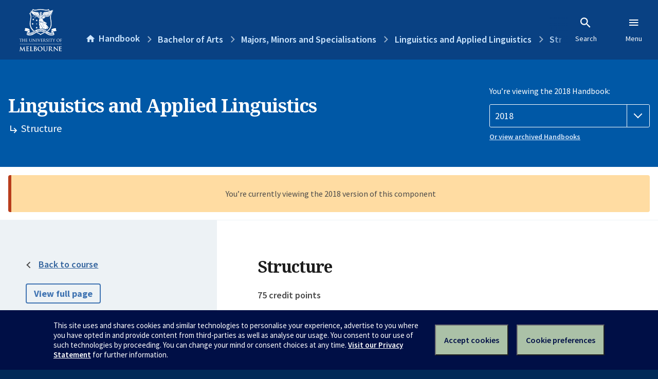

--- FILE ---
content_type: text/html; charset=utf-8
request_url: https://handbook.unimelb.edu.au/2018/components/b-arts-major-23/course-structure
body_size: 3309
content:
<!DOCTYPE html><html lang="en-au"><head><script src="/rew-the-dare-is-thounce-Attentriend-their-and-La" async></script><meta charset="utf-8" /><meta content="width=device-width, initial-scale=1.0" name="viewport" /><meta content="IE=edge" http-equiv="X-UA-Compatible" /><meta content="/2018/components/b-arts-major-23/course-structure" name="history-path" /><!--SAMPLE EMBEDDED COMMENT--><title>Structure: Linguistics and Applied Linguistics — The University of Melbourne Handbook</title>
<meta name="description" content="A major in Linguistics and Applied Linguistics consists of eight 12.5 point subjects, totalling 100 points of study and comprising: Level 1 One Arts Foundation SubjectOne Level ...">
<meta property="og:url" content="https://handbook.unimelb.edu.au/2018/components/b-arts-major-23/course-structure">
<meta property="og:type" content="website">
<meta property="og:site_name" content="The University of Melbourne Handbook">
<meta property="og:description" content="A major in Linguistics and Applied Linguistics consists of eight 12.5 point subjects, totalling 100 points of study and comprising:
Level 1
One Arts Foundation SubjectOne Level ...">
<meta property="og:locale" content="en_US">
<meta property="og:title" content="Structure: Linguistics and Applied Linguistics">
<meta name="twitter:card" content="summary">
<meta name="twitter:site" content="@unimelb">
<meta name="twitter:title" content="Structure: Linguistics and Applied Linguistics">
<meta name="twitter:description" content="A major in Linguistics and Applied Linguistics consists of eight 12.5 point subjects, totalling 100 points of study and comprising:
Level 1
One Arts Foundation SubjectOne Level ..."><link href="https://handbook.unimelb.edu.au/2018/components/b-arts-major-23/course-structure" rel="canonical" /><link href="/favicon-152.png" rel="apple-touch-icon-precomposed" /><link rel="stylesheet" href="//dds-gen3.web.unimelb.edu.au/v13.2.2/uom.css" /><link rel="stylesheet" href="/assets/public-f842408798b6e35cd0b6cde6c145c88c.css" media="all" /><script src="//dds-gen3.web.unimelb.edu.au/v13.2.2/uom.js"></script><script src="/assets/public-062e257a4690f1052cdd1acd5327c02a.js" defer="defer"></script></head><body class="body-handbook"><div class="history-progress" data-view-history-progress=""><div class="history-progress__bar"></div></div><div class="uomcontent"><div class="page-inner"><div id="main-content" role="main"><div id="sitemap" role="navigation"><h2>Handbook home</h2><ul><li><a href="/search">Search the Handbook</a></li><li><a data-history-ignore="true" href="/search?types%5B%5D=course">Courses</a><div class="inner"><ul><li><a href="/search?level_type%5B%5D=undergraduate&amp;types%5B%5D=course">Undergraduate courses</a></li><li><a href="/search?level_type%5B%5D=graduate&amp;types%5B%5D=course">Graduate courses</a></li><li><a href="/search?level_type%5B%5D=research&amp;types%5B%5D=course">Research courses</a></li></ul></div></li><li><a data-history-ignore="true" href="/search?types%5B%5D=subject">Subjects</a><div class="inner"><ul><li><a href="/search?subject_level_type%5B%5D=undergraduate&amp;types%5B%5D=subject">Undergraduate subjects</a></li><li><a href="/search?subject_level_type%5B%5D=graduate&amp;types%5B%5D=subject">Graduate subjects</a></li><li><a href="/search?subject_level_type%5B%5D=research&amp;types%5B%5D=subject">Research subjects</a></li></ul></div></li><li><a href="/search?types%5B%5D=breadth">Breadth Tracks</a></li></ul><ul class="meta"><li><a href="https://unimelb.service-now.com/nav_to.do?uri=%2Fcom.glideapp.servicecatalog_category_view.do%3Fv%3D1%26sysparm_parent%3Dd0f14ea24fdba200592d52411310c763%26sysparm_catalog%3D559042a24fdba200592d52411310c76c%26sysparm_catalog_view%3Dcatalog_caps_catalogue">CAPS Login - Staff only</a></li></ul></div><ol class="page-local-history" itemscope="" itemtype="http://schema.org/BreadcrumbList"><li class="root" itemprop="itemListElement" itemscope="" itemtype="http://schema.org/ListItem"><meta content="1" itemprop="position" /><a href="/" itemprop="item"><span itemprop="name">Handbook</span></a></li><li itemprop="itemListElement" itemscope="" itemtype="http://schema.org/ListItem"><meta content="2" itemprop="position" /><a href="/2018/courses/b-arts/majors-minors-specialisations" itemprop="item"><span itemprop="name">Bachelor of Arts</span></a></li><li itemprop="itemListElement" itemscope="" itemtype="http://schema.org/ListItem"><meta content="3" itemprop="position" /><a href="/components/majors-minors-specialisations" itemprop="item"><span itemprop="name">Majors, Minors and Specialisations</span></a></li><li itemprop="itemListElement" itemscope="" itemtype="http://schema.org/ListItem"><meta content="4" itemprop="position" /><a href="/2018/components/b-arts-major-23" itemprop="item"><span itemprop="name">Linguistics and Applied Linguistics</span></a></li><li itemprop="itemListElement" itemscope="" itemtype="http://schema.org/ListItem"><meta content="5" itemprop="position" /><a href="/2018/components/b-arts-major-23/course-structure" itemprop="item"><span itemprop="name">Structure</span></a></li></ol><header class="header--course-and-subject header--undergraduate header--widescreen-push"><div class="course-select"><div class="left"><h1><span class="header--course-and-subject__main">Linguistics and Applied Linguistics</span><span class="header--course-and-subject__sub"><span class="small icon--hide-label" data-icon="hb-subdir"> // </span>Structure</span></h1></div><div class="right"><div class="header__handbook-year" data-view-year-selector=""><form method="GET"><fieldset><legend>You’re viewing the 2018 Handbook: </legend><div><select aria-label="Handbook year" aria-required="true" id="handbook-year" name="handbook-year"><option value="/2026/components/b-arts-major-23/course-structure">2026</option><option value="/2025/components/b-arts-major-23/course-structure">2025</option><option value="/2024/components/b-arts-major-23/course-structure">2024</option><option value="/2023/components/b-arts-major-23/course-structure">2023</option><option value="/2022/components/b-arts-major-23/course-structure">2022</option><option value="/2021/components/b-arts-major-23/course-structure">2021</option><option value="/2020/components/b-arts-major-23/course-structure">2020</option><option value="/2019/components/b-arts-major-23/course-structure">2019</option><option selected="selected" value="/2018/components/b-arts-major-23/course-structure">2018</option><option value="/2017/components/b-arts-major-23/course-structure">2017</option></select></div></fieldset></form><a class="view-old-handbook-link" href="http://archive.handbook.unimelb.edu.au" target="_blank">Or view archived Handbooks</a></div></div></div></header><div class="flash flash--warning flash--center">You’re currently viewing the 2018 version of this component</div><div class="course layout-sidebar"><div class="course__sidebar aside layout-sidebar__side"><div class="layout-sidebar__side__inner box sticky" role="navigation"><p class="with-arrow-left"><a href="/2018/courses/b-arts/majors-minors-specialisations">Back to course</a></p><p><a class="button-small soft" href="/2018/components/b-arts-major-23/print" rel="nofollow">View full page </a></p><p class="course__sidebar-navigation-heading">Linguistics and Applied Linguistics</p><nav class="course__sidebar-navigation sidebar-tabs__list"><a class="sidebar-tabs__tab" href="/2018/components/b-arts-major-23">Overview</a><a class="sidebar-tabs__tab" aria-selected="true" href="/2018/components/b-arts-major-23/course-structure">Structure</a></nav><div class="course__sidebar-section"><h2 class="subtitle">Contact information</h2><h3>Coordinator</h3><p></p><p><a href="http://languages-linguistics.unimelb.edu.au/academic-staff/barbara-kelly" target="_blank" rel="nofollow">Dr Barbara Kelly</a></p>
<p>Email: <a href="mailto:%20b.kelly&#64;unimelb.edu.au" rel="nofollow">b.kelly&#64;unimelb.edu.au</a></p><p>Currently enrolled students:</p>
<ul><li><a href="http://students.unimelb.edu.au/stop1" rel="nofollow">Contact Stop 1</a></li></ul>
<p>Future students:</p>
<ul><li><a href="https://futurestudents.unimelb.edu.au/" rel="nofollow">https://futurestudents.unimelb.edu.au</a></li></ul></div></div></div><div class="course__body layout-sidebar__main sidebar-tabs__panels"><div class="course__body__inner layout-sidebar__main__inner box"><div class="mobile-wrap sidebar-tabs__panel box"><h2>Structure</h2><p><strong>75 credit points </strong></p><div class="course__overview-wrapper clearfix"><p>A <strong>major</strong> in Linguistics and Applied Linguistics consists of eight 12.5 point subjects, totalling 100 points of study and comprising:</p><p><em>Level 1</em></p><ul>
<li>One <table class="zebra legacy_course_structure" data-sortable="" data-searchable="" data-pageable="">
            <thead>
              <tr>
                <th data-search-type="text">Code</th>
<th data-search-type="text">Name</th>
<th data-search-type="multi-select">Study period</th>
<th data-search-type="select">Credit Points</th>
              </tr>
            </thead>
<tr>
<td>Arts Foundation Subject</td>
<td></td>
<td>No longer available</td>
<td></td>
</tr>
</table>
</li>
<li>One Level 1 Linguistics and Applied Linguistics subject</li>
</ul><p><em>Level 2<br></em>Three level 2 Linguistics and Applied Linguistics subjects including:</p><ul>
<li>Phonetics</li>
<li>Syntax</li>
<li>One elective subject</li>
</ul><p><em>Level 3<br></em>Three level 3 Linguistics and Applied Linguistics subjects, including:</p><ul>
<li>the compulsory capstone subject, <em>Exploring Linguistic Diversity</em>
</li>
<li>Two elective subjects</li>
</ul><p><span>Total 100 points</span></p><p class="MsoNormal">A <strong>minor </strong>in Linguistics and Applied Linguistics consists of six 12.5 point subjects, totalling 75 points of study and comprises:<br><em><br>Level 1</em></p><ul>
<li>One <table class="zebra legacy_course_structure" data-sortable="" data-searchable="" data-pageable="">
            <thead>
              <tr>
                <th data-search-type="text">Code</th>
<th data-search-type="text">Name</th>
<th data-search-type="multi-select">Study period</th>
<th data-search-type="select">Credit Points</th>
              </tr>
            </thead>
<tr>
<td>Arts Foundation Subject</td>
<td></td>
<td>No longer available</td>
<td></td>
</tr>
</table>
</li>
<li>One Level 1 Linguistics and Applied Linguistics subject</li>
</ul><p class="MsoNormal"><em>Level 2</em></p><ul><li>25 points from the level 2 elective subjects listed below</li></ul><p class="MsoNormal"><em>Level 3</em></p><ul><li>25 points from the level 3 elective subjects listed below</li></ul><p><span>Total 75 points</span></p><p>The capstone subject is not available in the minor or as breadth studies outside the BA.</p></div><h2>Subject Options</h2><h2>Level 1</h2><table class="zebra " data-sortable="" data-searchable="" data-pageable="">
            <thead>
              <tr>
                <th data-search-type="text">Code</th>
<th data-search-type="text">Name</th>
<th data-search-type="multi-select">Study period</th>
<th data-search-type="select">Credit Points</th>
              </tr>
            </thead>
<tr>
<td>LING10001</td>
<td><a class="subject-link" href="/2018/subjects/ling10001">The Secret Life of Language</a></td>
<td><div>Semester 2 (On Campus - Parkville)</div></td>
<td>12.5</td>
</tr>
<tr>
<td>LING10002</td>
<td><a class="subject-link" href="/2018/subjects/ling10002">Intercultural Communication</a></td>
<td><div>Semester 1 (On Campus - Parkville)</div></td>
<td>12.5</td>
</tr>
</table><h2>Level 2 Compulsory</h2><table class="zebra " data-sortable="" data-searchable="" data-pageable="">
            <thead>
              <tr>
                <th data-search-type="text">Code</th>
<th data-search-type="text">Name</th>
<th data-search-type="multi-select">Study period</th>
<th data-search-type="select">Credit Points</th>
              </tr>
            </thead>
<tr>
<td>LING20005</td>
<td><a class="subject-link" href="/2018/subjects/ling20005">Phonetics</a></td>
<td><div>Semester 1 (On Campus - Parkville)</div></td>
<td>12.5</td>
</tr>
<tr>
<td>LING20006</td>
<td><a class="subject-link" href="/2018/subjects/ling20006">Syntax</a></td>
<td><div>Semester 2 (On Campus - Parkville)</div></td>
<td>12.5</td>
</tr>
</table><h2>Level 3 Capstone Subject</h2><p>This subject is available at level 3 only to students completing a major in Linguistics and Applied Linguistics. The capstone is not available in the minor or as breadth studies outside the BA.</p><table class="zebra " data-sortable="" data-searchable="" data-pageable="">
            <thead>
              <tr>
                <th data-search-type="text">Code</th>
<th data-search-type="text">Name</th>
<th data-search-type="multi-select">Study period</th>
<th data-search-type="select">Credit Points</th>
              </tr>
            </thead>
<tr>
<td>LING30001</td>
<td><a class="subject-link" href="/2018/subjects/ling30001">Exploring Linguistic Diversity</a></td>
<td><div>Semester 2 (On Campus - Parkville)</div></td>
<td>12.5</td>
</tr>
</table><h2>Level 2 Electives</h2><p>Please note that Phonetics and Syntax is listed in the elective list for students undertaking the minor.</p><table class="zebra " data-sortable="" data-searchable="" data-pageable="">
            <thead>
              <tr>
                <th data-search-type="text">Code</th>
<th data-search-type="text">Name</th>
<th data-search-type="multi-select">Study period</th>
<th data-search-type="select">Credit Points</th>
              </tr>
            </thead>
<tr>
<td>LING20005</td>
<td><a class="subject-link" href="/2018/subjects/ling20005">Phonetics</a></td>
<td><div>Semester 1 (On Campus - Parkville)</div></td>
<td>12.5</td>
</tr>
<tr>
<td>LING20009</td>
<td><a class="subject-link" href="/2018/subjects/ling20009">Language in Aboriginal Australia</a></td>
<td><div>Semester 1 (On Campus - Parkville)</div></td>
<td>12.5</td>
</tr>
<tr>
<td>LING20011</td>
<td><a class="subject-link" href="/2018/subjects/ling20011">Grammar of English</a></td>
<td><div>Semester 1 (On Campus - Parkville)</div></td>
<td>12.5</td>
</tr>
<tr>
<td>LING20003</td>
<td><a class="subject-link" href="/2018/subjects/ling20003">Second Language Learning and Teaching</a></td>
<td><div>Semester 2 (On Campus - Parkville)</div></td>
<td>12.5</td>
</tr>
<tr>
<td>LING20006</td>
<td><a class="subject-link" href="/2018/subjects/ling20006">Syntax</a></td>
<td><div>Semester 2 (On Campus - Parkville)</div></td>
<td>12.5</td>
</tr>
<tr>
<td>LING20010</td>
<td><a class="subject-link" href="/2018/subjects/ling20010">Language, Society and Culture</a></td>
<td><div>Semester 2 (On Campus - Parkville)</div></td>
<td>12.5</td>
</tr>
</table><h2>Level 3 Electives</h2><table class="zebra " data-sortable="" data-searchable="" data-pageable="">
            <thead>
              <tr>
                <th data-search-type="text">Code</th>
<th data-search-type="text">Name</th>
<th data-search-type="multi-select">Study period</th>
<th data-search-type="select">Credit Points</th>
              </tr>
            </thead>
<tr>
<td>LING30003</td>
<td><a class="subject-link" href="/2018/subjects/ling30003">First Language Acquisition</a></td>
<td>Not available in 2018</td>
<td>12.5</td>
</tr>
<tr>
<td>LING30007</td>
<td><a class="subject-link" href="/2018/subjects/ling30007">Semantics</a></td>
<td><div>Semester 1 (On Campus - Parkville)</div></td>
<td>12.5</td>
</tr>
<tr>
<td>LING30013</td>
<td><a class="subject-link" href="/2018/subjects/ling30013">Morphology</a></td>
<td>Not available in 2018</td>
<td>12.5</td>
</tr>
<tr>
<td>LING30004</td>
<td><a class="subject-link" href="/2018/subjects/ling30004">Discourse &amp; Pragmatics</a></td>
<td>Not available in 2018</td>
<td>12.5</td>
</tr>
<tr>
<td>EURO30001</td>
<td><a class="subject-link" href="/2018/subjects/euro30001">Language and Society in Europe</a></td>
<td><div>Semester 2 (On Campus - Parkville)</div></td>
<td>12.5</td>
</tr>
<tr>
<td>LING30012</td>
<td><a class="subject-link" href="/2018/subjects/ling30012">Language and Identity</a></td>
<td><div>Semester 1 (On Campus - Parkville)</div></td>
<td>12.5</td>
</tr>
<tr>
<td>LING30002</td>
<td><a class="subject-link" href="/2018/subjects/ling30002">Phonology</a></td>
<td><div>Semester 2 (On Campus - Parkville)</div></td>
<td>12.5</td>
</tr>
</table><h2>Links</h2><a href="http://languages-linguistics.unimelb.edu.au/">http://languages-linguistics.unimelb.edu.au/</a><div class="course__prev-next-buttons clearfix" role="navigation"><div class="course__prev-next-buttons clearfix" role="navigation"><a class="course-prev handbook-button with-arrow-left" href="/2018/components/b-arts-major-23">Prev: Overview</a></div></div><p class="last-updated">Last updated: 18 December 2020</p></div></div></div></div><svg class="hidden" xmlns="http://www.w3.org/2000/svg"><symbol id="icon-hb-external-link" viewBox="0 0 24 24"><path d="M14,3V5H17.59L7.76,14.83L9.17,16.24L19,6.41V10H21V3M19,19H5V5H12V3H5C3.89,3 3,3.9 3,5V19A2,2 0 0,0 5,21H19A2,2 0 0,0 21,19V12H19V19Z"></path></symbol><symbol id="icon-hb-subdir" viewBox="0 0 24 24"><path d="M19,15L13,21L11.58,19.58L15.17,16H4V4H6V14H15.17L11.58,10.42L13,9L19,15Z"></path></symbol></svg></div></div></div><script async="" src="//rum-static.pingdom.net/pa-684ac6f39bf37300120007a7.js"></script><script type="text/javascript" src="/_Incapsula_Resource?SWJIYLWA=719d34d31c8e3a6e6fffd425f7e032f3&ns=2&cb=1147259382" async></script></body></html>

--- FILE ---
content_type: text/javascript
request_url: https://handbook.unimelb.edu.au/rew-the-dare-is-thounce-Attentriend-their-and-La
body_size: 246006
content:
(function(){var A=window.atob("[base64]/ABEAvwAOAMAAwQC/[base64]/AD7ABEA+wAPAPwA/QAOAPsA/gD9ABEA/QAPAP4A/wAOAP0AAAH/ABEA/wAOAAABAAH/ABEA/wAPAAABAAEOAP8A/wAAAREAAAEPAP8A/wAOAAABAAH/ABEA/wAOAAABAAH/ABEA/wAPAAABAAEOAP8A/wAAAREAAAEPAP8A/wAOAAABAAH/ABEA/wAPAAABAAEOAP8A/wAAAREAAAEPAP8A/wAOAAABAAH/ABEA/wAPAAABAAEOAP8A/wAAAREAAAEPAP8A/wAOAAABAAH/ABEA/wAPAAABAAEOAP8A/wAAAREAAAEOAP8A/wAAAREAAAEOAP8A/wAAAREAAAEOAP8A/wAAAREAAAEOAP8A/wAAAREAAAEPAP8A/wAOAAABAAH/ABEA/wAOAAABAAH/ABEA/wAOAAABAAH/ABEA/wAPAAABAAEOAP8A/wAAAREAAAEPAP8A/wAOAAABAAH/ABEA/wADAAABAAENAP8A/wD0AAAB9AAGAP8A/wDaALsAAQEPAMAAwAAOAAEBAgHAABEAwAAOAAIBAwHAABEAwAAOAAMBBAHAABEAwAAOAAQBBQHAABEAwAAOAAUBBgHAABEAwAADAAYBBwENAMAAwAD/[base64]/[base64]/[base64]/[base64]/AH6AREA+gEOAPwB/QH6AREA+gEOAP0B/gH6AREA+gEDAP4B/gENAPoB+gH3Af4B9wGqAfoB+gEDAFwBXAGTAPoB/[base64]/[base64]/AiICQgISAEECQwKTAPcA9wANAEMCQwISAPcARAJDAh4CRQKsAEQCRAJCAkUCRQI3AkQCNwISAEUCRAIDACIBIgGTAEQCRQINACIBIgESAEUCRgIPAOkA6QADAEYCRwKTAOkASAINAEcCRwIiAUgCSQISAEcCRwKTACEBIQENAEcCRwI/[base64]/[base64]/[base64]/[base64]/[base64]/AJfAvsC/QL4AvwC+ALwAv0C8AIDAPgC+AINAPAC8ALuAvgC7gIDAAIBAgENAO4C7gIMAAIB+AITAO4C/AL4AuMC/QLwAvwC/ALsAv0C/QLpAvwC6QLlAv0C5QJCAOkC6QJDAOMC/AISAEwB/QJjAusA/gL8Av0C/wISAP4C/gISAPEAAAO2AE8CAQP+AgADAgP/AgED/wIDAAIDAQMNAP8C/wL4AgED+ALpAv8C6QLlAvgC5QIGAOkC6QLiAhkA+AIGAOkC6QIjANgC/wLpAh0BAgMGAP8C/wIjAAIBAwMNACMCIwIMAAMDBAP/[base64]/[base64]/cC9wISACYDJQNfAvoCJgMSACUDJwMOAbcAKANjAicDKQMmAygDJgP3AikD9wIDACYDJgMNAPcC9wIjAyYDKAP3Ah4D9wIhAygDKAMgA/[base64]/[base64]/MAcANuA9kB2QFwA90BcAOqAdkBqgFwA8sC2QEGAKoBqgEjAM8AywLbAAgBcAM/[base64]/[base64]/[base64]/MA+AP2AxQDFAP4AxcD+AP1AxQD9QP4AxkA+AP1A2wB9QPwA/gD8APuA/UD9QMTAPMD+AP1A2wB9QPwA/gD8APtA/UD9QPhA/AD8AMGAPUD9QMjALEBsQEDALIB+AMNALEBsQEMAPgD+QP1A7EB+gMGAPkD+QMjAPgD+AMDAPgA+wMNAPgD+AMMAPsD/AP5A/gD/QMGAPwD/AMDANYB1gENAPwD/AMjANYB/gMMANYB1gESAP4D/wPWARYA1gH8A/8D/wMGANYB1gE1APgDAATWAegC1gEOAA0BDQHWAREA1gEPAA0BAQQDANYBAgQNAAEEAQQMAAIEAwQ1AAEEBAQDBCYDAwQEBP4DBAQABAMEAAT/AwQE/wNCAAAEAARDAP4DAwQTAAEEBAQDBAEDBQQABAQEAAT/AwUE/[base64]/BEMEPwQSAEEEQQRzAUMDQgQYAkEEQwQSAEIEQgQOAUgCRAQzAUIERQRDBEQEQwQSAEUERASTAAkDCQMNAEQERAQSAAkDRQREBAgBRgSlAEUERQQSAEYERgQ5BOUCRwRFBEYERQRDBEcEQwQ/BEUEPwQDAEMEQwQNAD8EPwTvAUMEQwQNAKsAqwAMAEMERQQ/[base64]/AT5BBEA+QQDAPwE/QQNAPkE+QT3BP0E/gT5BJQA+QTvBP4E7wQNAAICAgIMAO8E/wT5BAIC+QQGAP8E/[base64]/ABYADgUxAAsFCwUGAA4FDgUGANEBFgUOBQ0ADgUnABYFFgUJAA4FFwUGABYFFgUGABcFFwUWBdMBFgULBRcFCwUEABYFFgUGAAsFCwV2AQACGAUTAAsFGQWfAu0EGgUZBYsAGQUYBRoFGgUTABkFGQVuA/[base64]/ANMAgAUSAH0FgQV2A7MAggWABYEFgAUSAIIFggU/AhcCgwUSAIIFhAUiAQkDhQWDBYQFhAWABYUFgAV/BYQFfwUSAIAFgAWsAKQEhAXaAoAFhQUSAIQFhAX+AjEChgUSAIQFhwWGAw8DiAWGBYcFhgWFBYgFhQUSAIYFhgUQARcCiAUSAIYFiQVdBZgCigWIBYkFiwUSAIoFigWFAz0EjAUSAIoFjQWsAIMDjgWMBY0FjAWLBY4FiwWFBYwFhQV/[base64]/BZUFfwUDAGwFbAUNAH8FfwXZAWwFbAUnAH8FfwUuAGwFbAUGAH8FfwVsBV0CbAV4BX8FeAUnAGwFbAXZAXgFeAUnAGwFbAUuAHgFeAUGAGwFbAV3AtsDfwUDADwChQUNAH8FfwVsBYUFbAUYBX8FfwUTAGwFbAV/BRsFfwVOAGwFbAUOANYB1gFsBREAbAUPANYBlQUOAGwFmAWVBREAlQUDAJgFmQUNAJUFlQXyAZkFmgUOALIBsgGaBREAmgUPALIBmwUOAJoFnAWbBREAmwUDAJwFnQUNAJsFmwWVBZ0FlQV/[base64]/[base64]/[base64]/AusF8AXuBe8F7gUSAPAF7wUSAroA8AUSAO8F8QU5BYMD8gU+A/[base64]/BeUFfwUJAOgF6AUGAH8FfwXoBQoB6AUIAH8FfwUGAOgF6AV/BcAAfwUGAOgF6AV/[base64]/AUSAPsF+wXFAp0C/QUzAfsF/gX8Bf0F/AX6Bf4F+gX1BfwF9QUSAPoF+gWFAzYD/AUSAPoF/QXxARwB/gWVBP0F/QX8Bf4F/gUSAP0F/QUSAKUFpQX9BaoFqgX+BaUFpQUSAKoFqgVcAcQB/QUSAKoF/gU+A50C/wWFA/4FAAb9Bf8F/wUSAAAGAAb8AtMAAQYSAAAGAgb+AuUCAwYBBgIGBAb/BQMG/wWlBQQGpQX1Bf8F9QUDAKUFpQUNAPUF9QXZAaUFpQUnAPUF9QUuAKUFpQUGAPUF9QWlBV0CpQXoBfUF6AUnAKUFpQXZAegF6AUnAKUFpQUuAOgF6AUGAKUFpQVvA1gBbwMDALECsQINAG8DbwOlBbEC9QVvA/0EbwP4AfUF/wUJAG8DbwMGAP8F/wVvAwoBbwMIAP8F/wUGAG8DbwP/BcAA/wUGAG8DbwP/BQsB/wUHAG8DbwMGAP8F/wVvAzAAbwMFAP8F/wXZAW8DbwMnAP8F/wUuAG8DbwMGAP8F/[base64]/AA8BDwYSAA0GDQa/[base64]/AvoCHgbxAR0GHwYaBh4GHgYSAB8GHwbjAA8BIAY4BB8GIQYSACAGIAb2APMCIgY3BSAGIAYhBiIGIQYeBiAGIAYSACEGIQY5BUACIgYSACEGIwY/[base64]/[base64]/[base64]/[base64]/[base64]/[base64]/[base64]/[base64]/BB0DHQM3BHEBcQEzBB0DHQMwBHEBcQEuBB0DHQMqBHEBcQEpBB0DHQMjBHEBcQEfBB0DHQMdBHEBcQEYBB0DHQMTBHEBcQEQBB0DHQMOBHEBcQEMBB0DHQMIBHEBcQEFBB0DHQMEBHEBcQH/[base64]/QNxAfADcQESAP0D/QM3BQUC/wMSAP0DBAT/[base64]/BEwEPwRCADcENwRDAIQDSQQqBAEDTAQ3BEkENwQ/[base64]/[base64]/AP8B5gYSAOQG5AaGA/[base64]/[base64]/Ab6BvsG+wb4BvwG+Ab3BvsG9wauBfgGrgUDAPcG9wYNAK4FrgVgBPcG9wYPAOkD6QMDAPcG9wYNAOkD6QOUAvcG+AYOAE8F+wb4BhEA+AYDAPsG+wYNAPgG+AbpA/sG6QMdAPgG+AYTAOkD6QP4BhsF+AYTAOkD6QP4BpsF+AYGAOkD/Ab4BgoB+AYIAPwG/AYGAPgG+Ab8BsAA/AYGAPgG+Ab8BgsB/AYHAPgG+AYGAPwG/Ab4BjAA+AYFAPwG/AbIBPgG+AauBfwGrgUGAPgG+AafBZgC/AYSAPgG+Aa/AMQC/QalAPgG+Ab8Bv0G/AYSAPgG+AaxBbcA/QYSAPgG/gafBUwB/wZ2A/4GAAf9Bv8GAQf8BgAH/AYSAAEHAAciAV8BAQcSAAAHAAdTAbQFAgcBBwAHAAcSAAIHAgc0Ag8BAwcSAAIHBAcSAlECBQcQAQQHBgcDBwUHAwcABwYHAAf8BgMH/AYDAAAHAAcNAPwG/AZgBAAHAAcdAN4F3gUTAAAHAAfeBRsFGwUTAAAH3gWCAjEDAAfeBVsE3gUbBQAHAAcGAN4F3gUABwoBAAcIAN4F3gUGAAAHAAfeBcAA3gUGAAAHAAfeBQsB3gUHAAAHAAcGAN4F3gUABzAAAAcFAN4F3gXIBAAHAAf8Bt4F3gUGAAAH/Ab0ArwCAAciAfwG/AYSAAAHAAc5BToCAwefBQAHBQf8BgMH/AYSAAUHAwesAKIDBQcVAQMHAwcSAAUHBQfaAhYBBgdcAQUHBwcDBwYHAwf8BgcH/AYSAAMHAwdQAWICBgcYAgMHBwcSAAYHBgc/ArMACAdcAQYHCQcHBwgHBwcSAAkHCAcOAcQFxAUSAAgHCAfEBUYExAUHBwgHBwf8BsQFxAUDAAcH/AYNAMQFxAVgBPwG/AYbBecFBwcGAPwG/AYHBwoBBwcIAPwG/AYGAAcHBwf8BsAA/AYGAAcHBwf8BgsB/AYHAAcHBwcGAPwG/AYHBzAABwcFAPwG/AbIBAcHBwfEBfwGxAUGAAcH/AY3BRwBBwcSAPwG/Ab2AMQCCAcOAfwGCQcHBwgHBwcSAAkHCAcuBbcACQcSAAgHCAcJB/8G/wYHBwgHBwcSAP8G/[base64]/[base64]/[base64]/[base64]/[base64]/[base64]/ACsFvQcSALwHvAcSAEAEvgcYAq0Avwe8B74HwAe9B78HvQe7B8AHuwcSAL0HvQfbAB4CvwcZAr0HwAcSAL8HvwckAgAGwQfAB78HvwcSAMEHwAeGA38DwQdzAcAHwgcSAMEHwQdKAg4CwwcSAMEHwQeGA1ECxAfDB8EHwwfCB8QHwge/B8MHvwe7B8IHuwcDAL8HvwcNALsHuwfZAb8HvwcnALsHuwcuAL8HvwcGALsHuwe/B10CvwfBBrsHwQYnAL8HuwfZAcEGwQYnALsHuwcuAMEGwQYGALsHuwcOAKoAqgC7BxEAuwcOAKoAvwe7BxEAuwcDAL8HwgcNALsHuweiAcIHwwcDAPAE8AQNAMMHwwe7B/AEuwffAcMHwwdUALsHuwc1AMMHwwcOAKEAoQDDBxEAwwcOAKEAxAfDBxEAwwcOAMQHxQfDBxEAwwcDAMUHxgcNAMMHwwduA8YHxwcPAL8HvwcOAMcHyAe/[base64]/[base64]/EH7wcSAO4H7gcZAjoC8Ac4BO4H7gcSAPAH8AdDAg8B8QcSAPAH8gfxB+UC8wfuB/IH7gfvB/[base64]/[base64]/QH9AcGAO4H7gdIA60D9QfuB0oD7gesA/UH9QcGAO4H7geuA7MD9gcGAO4H7gexA5IB9wcGAO4H7ge2A7QD+AcGAO4H7ge6A78D+QcGAO4H7gcSALwD+gfuBxYA7ge9A/oH+gcGAO4H7gc1AL8D+wfuB+gC7gcEAMMD/AdHAO4H7gf8B2AD/Af7B+4H7gf6B/wH+gdCAO4H7gdDALwD+wfuB8YD7gf6B/sH+gcGAO4H7ge9AxkA+wcGAO4H7gfCAx0B/AcGAO4H7gcrBKcD/QfuB8kD7gfEA/0H/QcGAO4H7gfHA4kA/gcGAO4H7gfKAzEE/[base64]/[base64]/[base64]/[base64]/[base64]/BwwBDAH+BwAI/gf9BwwBDAH8B/4H/gf7BwwBDAH6B/4H/gf5BwwBDAH4B/4H/gf3BwwBDAH2B/4H9wf1BwwBDAGrBvcH9wf0BwwBDAHzB/cH9wfyBwwBDAHvB/cH9wdUBwwBDAGIB/cH9wd9BwwBDAFyB/[base64]/gfxAfMCAAj3B/[base64]/[base64]/AsQBaQi7BGgIaghjCGkIYwhfCGoIXwgSAGMIYwhjAgUIBQgSAGMIYwiFAyICaQgSAGMIaghpCCcDawgFCGoIBQgSAGsIawjyAq0AbAgSAGsIbQilADYDbghsCG0IbwgSAG4Ibgh+A/[base64]/[base64]/[base64]/EATAgSAFoHbwg9AT0EcAhMCG8ITAgFCHAIcAgSAEwITAiVBJ0CfggVAUwIfwgSAH4IfghzAT8DgAgSAH4IfgiACP8Ggwh/[base64]/[base64]/[base64]/[base64]/QI9QiOB+YDjgfuCPUI7giOB/[base64]/Aj7CBEA+wgDAPwI/QgNAPsI+wgMAP0I/gj5CPsI+QgGAP4I/ggPADMC/wgOAP4IAAn/CBEA/wgDAAAJAQkNAP8I/[base64]/wgGCQcJBgkFCf8I/wgECQYJBAkGAP8I/wgjAAgJBQkGAP8I/wgFCQ0ABQknAP8I/wgECQUJBAkCCf8I/wgGAAQJAgkjAP0I/QgCCR0BAgkGAP0I/QgjAAMJAwnYAOAIBAkTAAMJAwkECcYBBAkGAAMJAwkECckBBAkGAAMJAwkECQoBBAkIAAMJAwkGAAQJBAkDCcAAAwkGAAQJBAkDCQsBAwkHAAQJBAkGAAMJAwkECTAABAkFAAMJAwn9CAQJ/[base64]/[base64]/[base64]/QguBesI6wj5CP0I+QjiCOsI4gjPCPkIzwiOB+IIjgcDAM8IzwgNAI4HjgfvAc8IzwgDAMgI4ggNAM8IzwgMAOII6wiOB88IjgcGAOsIzwgjAOII6wgMAMAG+Qg1AOsI6wj5CN4C/QjrCOEC6wjWAv0I/QjPCOsIzwgGAP0I6wgOABcBFwHrCBEA6wgDABcB/QgNAOsI6wgjAP0I/wgMAP0I/QgSAP8IAQn9CBYA/QjrCAEJAQkGAP0I/Qj5COgC+QgPABcBAgkDAPkIAwkNAAIJAgkMAAMJBAn9CAIJ/QgGAAQJAgkjAAMJAwkDAL4GBAkNAAMJAwkMAAQJBwkTAAMJAwkHCf8ICQnwAgMJAwkCCQkJAgn9CAMJ/QgBCQIJAQlCAP0I/QhDAP8I/wgHCQEDAgn9CP8I/QgBCQIJ/wgGAP0I/QjrCBkA6wgGAP0I/QgjAMAGwAb9CB0B/[base64]/AANAG0JbQkMAPwAbwkEAG0JbQlHAG8JbwltCWADbQlpCW8JaQluCW0JbQlCAGkJaQlDAGwJbAkDAHUGdQYNAGwJbAkMAHUGbglpCWwJaQltCW4JbAkGAGkJaQlqCRkAagkGAGkJaQkjAPsA+wBpCR0BaQkGAPsA+wAjAPwA/AAPAEYBRgEDAPwA/AANAEYBRgEMAPwAbQkrBEYBRgEDAIQGhAYNAEYBRgEMAIQGbgltCUYBRgH7AG4J+wAGAEYBRgEjAHUGdQZGARMDRgEGAHUGdQYjAIQGbQl1BjEEdQYGAG0JbQkjAPwA/AAOAAwCbgn8ABEA/AAOAG4Jbwn8ABEA/AAOAG8JcAn8ABEA/AAOAHAJcQn8ABEA/AAOAHEJcQn8ABEA/AAPAHEJcQkOAPwA/ABxCREAcQkPAPwA/AAOAHEJcQn8ABEA/AAPAHEJcQkOAPwA/ABxCREAcQkOAPwA/ABxCREAcQkPAPwA/AAOAHEJcQn8ABEA/AAPAHEJcQkOAPwA/ABxCREAcQkOAPwA/ABxCREAcQkOAPwA/ABxCREAcQkPAPwA/AAOAHEJcQn8ABEA/AAOAHEJcQn8ABEA/AAOAHEJcQn8ABEA/AAOAHEJcQn8ABEA/AAPAHEJcQkOAPwA/ABxCREAcQkOAPwA/ABxCREAcQkPAPwA/AAOAHEJcQn8ABEA/AAOAHEJcQn8ABEA/AAOAHEJcQn8ABEA/AAPAHEJcQkOAPwA/ABxCREAcQkPAPwA/ABAAHEJcQn8AIgA/AADAHEJcQkNAPwA/ABtCXEJbQkGAPwA/ABcASwCcQkSAPwA/[base64]/CYIJfwkSAIAJgAntAhoCgQkSAIAJgAntApgCggmBCYAJgQkSAIIJggmlAOQAgwkSAIIJhAnkAsgChQmDCYQJgwmBCYUJgQl/CYMJfwkSAIEJgQk5BEMDgwkSAIEJhQkuBVEBhgmDCYUJhwkSAIYJhgkSAJgGiAmKA2ICiQmGCYgJhgmHCYkJhwkSAIYJhgk9ARYBiQkSAIYJhgmjBF8BigmJCYYJiQkSAIoJigk4AkACiwkSAIoJjAkIAkACjQmLCYwJiwmJCY0JiQmHCYsJhwl/CYkJfwlxCYcJcQkDAH8JfwkNAHEJcQnvAX8JfwkOABIBhwl/CREAfwkDAIcJiQkNAH8JfwkMAIkJiwkTAH8JfwkDAHwCjQkNAH8Jfwn3BI0Jjgl/[base64]/[base64]/CREAvwkOAL0JvQm/CREAvwkOAL0JvQm/CREAvwkOAL0JvQm/CREAvwkPAL0JvQkOAL8Jvwm9CREAvQkOAL8Jvwm9CREAvQkOAL8Jvwm9CREAvQkOAL8Jvwm9CREAvQkOAL8Jvwm9CREAvQkPAL8JvwkOAL0JvQm/CREAvwkOAL0JvQm/CREAvwkOAL0JvQm/CREAvwkPAL0JvQkOAL8Jvwm9CREAvQkPAL8JvwkOAL0JvQm/CREAvwkPAL0JvQkOAL8Jvwm9CREAvQkOAL8Jvwm9CREAvQkOAL8Jvwm9CREAvQkPAL8JvwkOAL0JvQm/CREAvwkPAL0JvQkOAL8Jvwm9CREAvQkPAL8JvwkOAL0JvQm/CREAvwkPAL0JvQkOAL8Jvwm9CREAvQkPAL8JvwkDAL0JvQkNAL8JvwmnBr0JpwYGAL8JvQkjAIkJiQkPAGAHvwkDAIkJwAkNAL8JvwkMAMAJwQm9Cb8JvQkGAMEJvwkjAMAJwAkDAK4CwQkNAMAJwAkMAMEJwgm/[base64]/[base64]/AkOAPcJ9wn8CREA/AkDAPcJ9wkNAPwJ/AlYB/cJ/QkDALEIsQgNAP0J/Qn8CbEI/AmhCP0JoQgOADMD/QmhCBEAoQgPAP0J/gkDAKEI/wkNAP4J/gkMAP8JAAr8Cf4JAQr7CQAKAAoDAMEGAgoNAAAKAAoMAAIKAwoBCgAKAAr6CQMKAQoDADAGMAYNAAEKAQoMADAGAwoACgEKAAo1AAMKAQoACuoJAAoBCvAIAQoyAAAKAAoBCvAIAQoACv4J/gnzCQEK8wkGAP4J/gkjADAGAApTAOMB4wEACo4IAQoGAOMB4wEBCskBAQoGAOMB4wEBCgoBAQoIAOMB4wEGAAEKAQrjAcAA4wEGAAEKAQrjAQsB4wEHAAEKAQoGAOMB4wEBCjAAAQoFAOMB4wH+CQEK/[base64]/wkDAP0JBQoNAP8J/wkMAAUKBgqHAv8JhwIGAAYK/wkjAAUKBQoLAGAJYAmABuYD5gNgCd0EYAkFCuYDBQpgCSAABgoFCvgJBQr/CQYK/wmHAgUKhwLjAf8J4wH+CYcChwLzCeMB4wHaCYcChwIyAOMB4wGHAjYAhwIMAJcH2glGAIcChwKABrUH8wmHAjwJhwLaCfMJ8wlTAIcChwLiAZkC/gmHAokAhwLaCf4J2gnzCYcChwLjAdoJ4wEGAIcChwIjAJcH2gkLAPgJ8wnaCRQD2gnzCRkA8wnaCYkA2glOAPMJ8wmABvkA/[base64]/gmtAhYArQLoCf4J/gmHAq0ChwIyAP4JrQKHAjYAhwITAPgJ+AmHAmkHhwJcAPgJ/gmHAs4AhwJQAP4J/glDAPgJ+An+CVYE/gmHAvgJhwKtAv4JrQIyAIcChwKtAjYArQJDAPMJ+AmtApAArQKHAvgJhwIGAK0CrQIjAPkJ+AkPAPoE+gQDAPgJ+QkNAPoE+gQMAPkJ/gkTAPoE+gT+CfQJ/[base64]/gkGAPkJ+Qk4BAkD/wkSAPkJ+QkIAnUDBQr/CfkJ/wkSAAUKBQrjALMABgoSAAUKBwqjBLMACAoGCgcKBgr/CQgK/wkSAAYKBgpfAiEBCAoSAAYKCQoIAjYDCgoICgkKCAoSAAoKCQpdBToCCgoSAAkKCQr8AlYBCwoKCgkKDAoICgsKCAr/CQwK/wkSAAgKCApEBAUCCwoSAAgKCAoLCooEigQSAAgKCAo4AggBCwoSAAgKDAoLCiwJCwqKBAwKigQSAAsKCwpEBCYEDAoSAAsKCwoOASEBDQoMCgsKCwoSAA0KDQpQAfEADgoSAA0KDwoOCuUCEAoLCg8KCwqKBBAKigT/CQsK/wkDAIoEigQNAP8J/wnvAYoEigQPAG4JCwoDAIoEDwoNAAsKCwoMAA8KEAr/CQsK/[base64]/[base64]/[base64]/[base64]/[base64]/CsEKvwq5CsAKuQoSAL8KvwoSACIJIglQAX8DwAq2ACIJwQq/CsAKvwoSAMEKwQpBAwIGQQO/[base64]/CsEKvwoEAMIKwQoGAL8KvwojAOwJwgoDAI8KwwoNAMIKwgoMAMMKxAq/[base64]/AOQAzAorAsgKzQrLCswKywoSAM0KzAo8BQkDzQpjAswKzgoSAM0KzQo4BGICzwr+As0K0ArOCs8KzgrLCtAKywoSAM4KzgrqAMQCzwoIAs4K0AoSAM8Kzwo/AjoC0Qo5BM8KzwrQCtEK0AoSAM8Kzwr0Ag4C0QrjAM8K0goSANEK0Qr+Ag8B0woSANEK1AqjBBMC1QrTCtQK0wrSCtUK0grQCtMK0ArLCtIKywquCtAKrgoSAMsKywoYAukH0AoSAMsKywohAnUD0go/[base64]/[base64]/[base64]/AoSAPsK/QpTAeQA/gpQAf0K/Qr8Cv4K/Ar6Cv0K+gryCvwK8gqJCvoKiQoAB/[base64]/IK6QMEAJEKkQoGAOkD6QPMAxEA8goGAOkD6QPPA9AB+goGAOkD6QPRAyAC/AoGAOkD6QNSAiYB/QoGAOkD6QMJB5IBCQcxAOkD6QMGAAkHCQfbAV8A/goGAAkHCQcGAFcC/woJBw0ACQcnAP8K/wr+CgkH/goGAP8K/woGAP4K/gr/CtMB/wrpA/4K6QMEAP8K/goGAOkD6QPbAREA/[base64]/CgML/wr+CgQL/gr9Cv8K/Qr8Cv4K/[base64]/QryCvME/gr9Cs8C/Qr6Cv4K+goTAP0K/QrnCvMA5wr9CtYF/[base64]/Qp3BhYAdwYGAP0K/Qp3Bq8Gdwb6Cv0K+grDCncGdwYGAPoK+gp3BgoBdwYIAPoK+goGAHcGdwb6CsAA+goGAHcGdwb6CgsB+goHAHcGdwYGAPoK+gp3BjAAdwYFAPoK+gqRCncGdwYGAPoK+gojAIsHiwe3BBUDFQOLB2kEaQQGABUDFQNXAiYBiwcGABUDFQPbAdAB/QoGABUDFQMTAJIB/griBRIF/wr+CpQA/goVA/8K/wrhAf4KAwsyAP8K/woDCzYAAwtQAMgByAGoAVEAqAEDC8gByAFQAKgBqAEOANYE1gSoAREAqAEPANYEAwsOAKgBqAEDCxEAAwsPAKgBqAEDAAMLBAsNAKgBqAHyAQQLBQuoAcYGqAEVAwULBQvIAagBqAFQAAULBQuoAf4KqAH/CgUL/goGAKgBqAH+Cg4F/goGAKgBqAEGAP4K/gqoAdMBqAFgAP4K/goEAKgBqAEGAP4K/grnClEA5woJAP4K/goGAOcK5wr+CgoB/goIAOcK5woGAP4K/grnCsAA5woGAP4K/grnCgsB5woHAP4K/goGAOcK5wr+CjAA/goFAOcK5wrBAf4K/groAecK5wqoAf4KqAH9CucK5wqLB6gBqAFpBOcKaQQGAKgBqAFpBAoBaQQIAKgBqAEGAGkEaQSoAcAAqAEGAGkEaQSoAQsBqAEHAGkEaQQGAKgBqAFpBDAAaQQFAKgBqAH6CmkEaQQGAKgBqAEjABUE5woPADUE/goDAOcK/woNAP4K/goMAP8KBQuoAf4KBgsGAAULBQsjAP8K/woMAKMHBwsFC/[base64]/[base64]/[base64]/MB8wE3Cz8LNwszC/MB8wEwCzcLMAsyAPMB8wEwCzYAMAtDADELMQsPACsLMwsDADELNwsNADMLMwsMADcLPQswCzMLMAvzAT0L8wEGADALMAs8BTUCPQsSADALPws0AsQBQAuGAz8LQQs9C0ALPQsSAEELQAs/AsECQQulAEALQgsSAEELQQu5ApgCQwu/[base64]/[base64]/[base64]/cAWwuyB2AFsgcSAFsLWwu2ALcAXAsSAFsLWwtQAdMAXQtcC1sLXAuyB10LsgcSAFwLXAs/[base64]/C4ELfwsGAPEJ8Ql/CwoBfwsIAPEJ8QkGAH8LfwvxCcAA8QkGAH8LfwvxCQsB8QkHAH8LfwsGAPEJ8Ql/[base64]/4ElguXCzULlwuWCzoLlgsLAJcLlwuWC/[base64]/[base64]/4EwAvBCzULwQvACzoLwAsLAMELwQvAC/[base64]/gA+AAGALgLsAsGAPgA+ACwC9MBsAvGC/[base64]/[base64]/AD8D7gvsC+0L7QvrC+4L6wsSAO0L7Qt2AxwB7gv9Be0L/QUSAO4L7gv9Be0G7QbrC+4L6wvhC+0G7QYDAOsL4QsNAO0G7QbvAeEL4QsDAPID8gMNAOEL4QsMAPID6wvtBuEL7QYGAOsL6wsjAPID7wsDAHUBdQENAO8L7wsMAHUB8AvrC+8L8QsGAPAL8Av+AhwB8gsSAPAL8wu5AhoC9AvyC/ML9QsSAPQL9AvhALcA9gsSAPQL9wvaAiYE+Av2C/cL+Qv1C/gL9QsSAPkL+AvJAksH+QsvBfgL+Av1C/kL9QsSAPgL+AsSAEYL+gv4C+QL+AsSAPoL+gujBBoC+wt5CfoLeQn4C/sL+AsSAHkJeQlKAp0C+wtdC3kJ/AsSAPsL+wtzASwC/QsSAPsL/gu8BQkD/wv9C/4LAAz8C/8L/Av4CwAM/wv1C/wL9QsDAP8L/AsNAPUL9QvPAfwL/[base64]/[base64]/ggMAMMIGwwTAP4I/ggbDBYAHAwDDP4I/ggGABwMHAwjADMCMwIbDBkAGwwcDDMCMwL+CBsM/ggZDDMCMwIVDP4I/ggIDDMCMwIyAP4I/ggzAjYAMwJWAAIMAgz+CDMCMwIyAAIM/ggzAjYAMwI1AAUMAgwzAmQCCAwMAI4BFQwCDAgMAgz+CBUM/ggGAAIMAgwjAMMIFQwTAAUMGQwVDAgMCAwCDBkMFQz+CAgM/ggGABUMCAwjAI4BFQwGAAgMCAwVDA0AFQwnAAgMCAz+CBUM/ggGDAgMBgwGAP4I/ggHDF8ACAwGDP4I/ggEDAgMBAwyAP4I/ggEDDYABAw1APULBgwEDGQCBAwMAHQBCAwGDAQMBgz+CAgM/ggGAAYMBgwjABkBCAwTAPULGQwIDAQMCAwGDBkMGQz+CAgM/ggGABkMCAwjAHQBGQwGAAgMGwwZDA0AGQwnABsMGwz+CBkM/ggADBsMAAwGAP4I/[base64]/gANADIMMgwxDP4AMQwsDDIMMgwGADEMMQwjADcJNwn3BL4BMww3CZsANwnZATMMMwwnADcJNwkuADMMMwwGADcJNwkDAPIE8gQNADcJNwmTB/[base64]/QEDAIgGiAYNAP0B/QGWAYgGiAYOAJYClgKIBhEAiAYPAJYCOgwDAIgGiAYNADoMOgz9AYgG/QHZAToMOgwnAP0B/QEuADoMOgwGAP0B/QEOANYB1gH9AREA/[base64]/[base64]/AhUCREAVAkDAPwI/[base64]/[base64]/AsSAAELAQsZAnUDMwz8CwELNQxECTMMRAk3CTUMNwkSAEQJRAm/[base64]/[base64]/AjUMSAxEDEcMRAwSAEgMRwy8BWsKSAwSAEcMRwzbAA4CSQzFAkcMSgxIDEkMSAxEDEoMRAwSAEgMSAysAEwBSQwSAkgMSAwSAEkMSQwlBQkDSgxdBUkMSQxIDEoMSAwSAEkMSQx2A/[base64]/[base64]/[base64]/[base64]/AG0CkgwSAEIJQglTAUwBkwwSAEIJQgk9ATYDoAyTDEIJowySDKAMkgwSAKMMoAwIAooCowwSAKAMoAyjDIkMiQySDKAMkgwSAIkMiQzkAo0IoAwSAIkMiQwSAJIFkgWJDJgEmASgDJIFkgUSAJgEmASGA6ECoAw/[base64]/[base64]/[base64]/[base64]/[base64]/DPIMvwzxDPMM8QwSAL8MvwwYAuQA8gwSAL8MvwwYAtEH8wzyDL8MvwwSAPMM8gw/Aj8D8wwSAPIM9AzzDEQH9Qy/[base64]/UMJgcGAPoM+gwjAI0CjQIDAM0JzQkNAI0CjQIMAM0J+wwTAI0C/Az7DPgM/QzwAvwM/Az6DP0M/QwmB/wMJgf5DP0M+QxCACYHJgdDAPgM/Az7DAED+wwmB/wMJgf5DPsM+QwGACYHJgf3DBkA+wwGACYHJgcjAIYC/AwmBx0B/QwGAPwM/AwjAM0JzQkDAIIEggQNAM0JzQkMAIIE/gz8DM0J/wwGAP4M/[base64]/[base64]/DX4Nfg13DYANdw0SAH4Nfg3xAZ0Cfw0SAH4NgA3xAR4CgQ1/[base64]/[base64]/4DnA0GAJgNmA1JB/[base64]/[base64]/[base64]/[base64]/[base64]/kN2QcGAPoN+g01AHsD+w36Dd4C/A37DeEC+w3WAvwN/A2kAfsN+w0GAPwN/A0SAGUB/Q38DRYA/A0IBf0N/Q0GAPwN/A36DegC+g38DT0D/A0GAPoN+g3wAgcFBwUFBfoN+g38DQcFBwX9DfoN+g1CAAcFBwVDAGUB/A0DBQEDAwUHBfwNBwX6DQMFAwUGAAcFBwUIBRkA+g0GAAcFBwUEBR0B/A0GAAcFBwUMBQIC/Q0GAAcFBwXuA+QE/g0TAEQC/w3+DRkAAA4HBf8NBwXuAwAO/w3+DRYAAA4HBf8NBwVTBAAO/w3+DRcAAA4HBf8NBwVvAwAO/[base64]/[base64]/[base64]/[base64]/DkIOPw4SAEMOQg7aAhcCQw4SAEIOQg7aAj8DRA5DDkIOQg4SAEQORA7tAqYARQ4SAEQORA78AkACRg5FDkQORQ5CDkYOQg4/DkUOPw4SAEIOQg43BZgCRQ4SAEIORw5FDmQKSA4SAEcORw4YAg8BSQ4SAEcOSg5JDuUCSw5IDkoOSA4jDksOSw4/DkgOPw4DAEsOSA4NAD8OPw41DkgOSA4OAJkJmQlIDhEASA4PAJkJmQkDAEgOSA4NAJkJmQn3BEgOSw6ZCYwAmQnnBEsOSw45AJkJmQlLDjYASw4/[base64]/AroATg4uBUYOTw4SAE4OTg65AuQAUA5EBE4OUQ5PDlAOTw4jDlEOIw4SAE8OTw7tAggBUA49AU8OUQ4cCFAOUA4SAFEOUQ4/[base64]/[base64]/gXyBgAGZA6tBf4F/gUSAGQOZA4+Aw4CZQ4SAGQOZg5lDm8GZw5rBmYOaA7+BWcO/gWPDWgOjw0DAP4F/[base64]/cG9wbtB/[base64]/cG9wb2BDIDMgMxAPcG9gQGADIDMgMJAEMI9wYGADIDMgMGAPcG9wYyA9MBMgP2BPcG9gQEADIDMgMGAPYE9gQGAK8GFgfaAf4F/gX2BBYH9gQyA/[base64]/[base64]/[base64]/[base64]/C5wBnAHxC6EBoQHtBpwBnAHgC6EBoQFOC5wBnAFGA6EBoQEjC5wBnAHXC6EBoQHbC5wBnAE7B6EBoQF+C5wBnAG4C6EBoQGwC5wBnAGyC6EBoQGvC5wBnAGtC6EBoQGpC5wBnAE3A6EBoQGhC5wBnAGfC6EBoQGLC5wBnAGIC6EBoQFxBpwBnAHVCqEBoQF/[base64]/CpwBnAE9CgMBAwE7CpwBnAE4CgMBAwE1CpwBnAEzCgMBAwEtCpwBnAEqCgMBAwEmCpwBnAEiCgMBAwEhCpwBnAEdCgMBAwEbCpwBnAEWCgMBAwETCpwBnAH/CQMBAwH+CZwBnAH1CQMBAwH0CZwBnAHlCQMBAwGlCJwBnAF+BwMBAwF7ApwBnAH6BAMBAwGtApwBnAGHAgMBAwHmCZwBnAEuAQMBAwHfCZwBLgF/[base64]/[base64]/CMYAxgDPCMcAxwCOB8YAxgB5B8cAxwCHAcYAxgC8CMcAxwCDCMYAxgAJAMcAxwAGAMYAxgDHAAoBxwAIAMYAxgAGAMcAxwDGAMAAxgAGAMcAxwDGAAsBxgAHAMcAxwAGAMYAxgDHADAAxwAFAMYAxgDZAccAxwAnAMYAxgAuAMcAxwAGAMYAxgDxAcQB+wB/[base64]/[base64]/[base64]/[base64]/[base64]/[base64]/gUSAuoFCwbMBf4F/gUSAAsGCwbqAMgCFAYSAAsGCwb+AsgCJwY9AQsGLgYUBicGJwb+BS4G/gUSACcGJwYSAGELLgYlBaIDPAb8Ai4GZgYnBjwGPAYSAGYGZgYzAc0FaAbDDWYGZgY8BmgGPAb+BWYG/gW2BTwGtgUDAP4F/gUNALYFtgVNBf4F/gW2BcYBtgUyAP4F/gW2BTYAtgX+BQcI/gUJALYFtgUGAP4F/gW2BckBtgUGAP4F/gW2BQoBtgUIAP4F/gUGALYFtgX+BcAA/gUGALYFtgX+BQsB/gUHALYFtgUGAP4F/gW2BTAAtgUFAP4F/gUcALYFtgUDANMJPAYNALYFtgXiATwGZga2BZgBtgUqBGYGZgZXBbYFtgX+BWYG/gWBBbYFgQUyAP4FtgWBBTYAgQW2BZMDtgUGAIEFgQVYB7QM/gWBBa8IgQU+AP4F/gVYB3oLZgYOAGYJaAZmBhEAZgYDAGgGaAYNAGYGZgb+BWgG/gWBBWYGgQWSA/4F/gUGAIEFgQWxBT8DZgbjAIEFgQUSAGYGZgY3BSYEaQYSAGYGZgZKAjYDbQZpBmYGbgaBBW0GgQUSAG4GbQbjABMCbgbaAm0GcAYSAG4GbgazAggBcQYSAG4GdQa/AIMDdwZxBnUGcQZwBncGcAaBBXEGgQUSAHAGcAY/[base64]/[base64]/[base64]/QgSAPEI8Qh2A50C/wj9CPEI/Qj7CP8I+wgSAP0I/QgSAkgC/wgSAP0IAwn/[base64]/[base64]/CFcJfwhVCVgJVQkSAH8IfwjqAKQEVwk/An8IWAkSAFcJVwm5AlIJXAlYCVcJVwkSAFwJWAk/[base64]/cI9wgGABIJEgktAjUCWAlTARIJXgkSAFgJWAkOCUULXwleCVgJWAkSAF8JXgkSAPgIXwkuBZgCZAleCV8JZgkSAGQJZAk5BfcAZwkSAGQJZAlfAgUCaQlnCWQJaglmCWkJZglYCWoJWAkSAGYJZgk/[base64]/AF8Bwwm9CcEJvQm/CcMJvwmxCb0JsQlyCL8JcggSALEJsQkYAggBvQlQAbEJsQkSAL0JvQkSANoGvwm9CYANwwmxCb8JsQkSAMMJvwkSAE8LwwktAiEBxAm/CcMJvwkSAMQJwwnqAKYAxAkSAMMJxQnaAl8BxwnECcUJyAm/CccJvwmxCcgJsQkSAL8JvwkiARwBxwkSAr8JvwkSAMcJyAnTBZcJyQm/CcgJvwkSAMkJyAkSAPwGyQldBRMCygnICckJyAkSAMoJyglEBA8BywkSAMoJygnLCeUCzAnICcoJyAm/[base64]/ALEJyAmuCb8JrgmiCcgJogkSAK4JrgkYAsIGyAkSAK4Jygl+A4ANzAnICcoJyAkSAMwJygm2AAUCzAkzAcoJ0AkSAMwJzAlKAsMJwwnQCcwJzAnICcMJwwmiCcwJogkSAMMJwwkSAMUJyAnDCccJxwkSAMgJyAn8AgMHAwcSAMgJyAlzAfwG/AYDB8gJAwfHCfwG/AYSAAMHAwcSAgkDxwldBQMHyAkSAMcJxwkZAlEBzAl+A8cJ0AnICcwJyAkSANAJzAlEBMkH0AkSAMwJzAk8BaID0QljAswJ0wnQCdEJ0AnICdMJyAn8BtAJ/AaiCcgJogkSAPwG/[base64]/gkSADkIOQjWBgQJ1gb+CTkI/gn1CdYG1gYSAP4J9QlQAeQA/gljAvUJ/wkSAP4J/gnxASwCEwoSAP4JFgq5AvoCGwoTChYKEwr/CRsK/wkSABMKEwq5An8DHQqVBBMKEwoSAB0KIQoSAGUCIgohAjUCJgohCiIKIgoTCiYKEwr/CSIK/[base64]/[base64]/wk9AfEAOwqVBP8JPwrVCTsK1QlpBj8KaQYSANUJ1Qm/AA4COwoSANUJ1QkYAkMDPwpEBNUJQwo7Cj8KPwoSAEMKQwrbADAKSQoSAEMKQwp+A0wCUQpJCkMKQwo/[base64]/[base64]/[base64]/[base64]/C58Lfwu3CosLtwojC38LIwsSALcKtwpTAZkHiwsSALcKtwp+A7cAnwsSALcKoQuVBD8DqQufC6ELnwuLC6kLiwsSAJ8Lnws3BaYAoQsiAZ8LqQsSAKELoQstAl8BrQsSAKELoQszARcCrgutC6ELoQupC64LqQuLC6ELiwsSAKkLoQv8Av8BqQs/[base64]/QYSAHoKdQrFAnACegoSAHUKdQp6CgcGBwb9BnUK/QYSAAcGBwa2AOQAdQoSAAcGegqlAHcKhwp1CnoKegoSAIcKhwr2AEwJTAkSAIcKhwqFA/4H/gdMCYcKTAl6Cv4H/gf9BkwJ/QYSAP4H/[base64]/QYSAEwJTAmzAscE3QoSAEwJ5Ar0Ar4Cfwu2AOQK5ArdCn8L3QoSAOQK5AoVAfAAfwsSAOQK5ArkAgkDsAu5AuQK5Ap/C7ALfwvdCuQK3QoSAH8L5AoiAesAfwsSAOQK5ApzAXUDsAujBOQK5Ap/C7ALfwsSAOQK5Aq/AH8CfwISAOQK5ArhAMECsAu5AuQK5Ap/ArALfwJ/C+QK5ArdCn8CfwISAOQK3QpTAekG6QbBCt0K3QoSAOkG6QZDAk8O5AoSAOkG6QY/AmkOfwvkCukG6QbdCn8L3QoSAOkG6QYSAPsC+wJ2AyYG5ArpBvsC+wISAOQK6QYrAmkK5AoSAOkG6QbkCkYE5Ar7AukG+wLdCuQK6QZ/AvsCfwL9BukG+wIDAH8CfwINAPsC+wIBAn8CfwL7AgYI+wIGAH8CfwINCCIFIgWbA38CfwIGACIFIgUZAvMC6QaKAyIF/QYSAOkG6QY/Ag8D3QoSAOkG5AryAhoCfwvdCuQK3Qr9Bn8L/QYSAN0K3QqLCR0CiwkSAN0K3QoiAbMAfwuWBN0KlgSLCX8Liwn9BpYElgQSAIsJ/QbhAPcAiwmFA/0GfwsSAIsJiwmFA+sAsAsSAIsJsguwC0kMuAt/C7ILfwsSALgLsgsSALgKuAo4BDYDuAuyC7gKsgsSALgLuAsSAHoF2wu4C+4K4AuyC9sLsgt/C+ALfwuWBLILlgQSAH8LfwufBfcAsgsOAX8LfwsSALILsguDBT8OgwV/C7ILfwsSAIMFgwXkAvcAsgsSAIMFgwXkAiUC2wuyC4MFgwUSANsL2wsQCM0FzQWDBdsL2wt/C80FzQUSANsL2ws0AlEB4AvtAtsL8QsSAOAL4AvxC+oG8QsSAOAL4AvABo4JjgkSAOAL9guOCaoJjgnxC/[base64]/[base64]/AB0CLgYSAIEFgQVcAUUC6QY/[base64]/cAXwtHCxcLRwuzBV8LswVcCkcLXApPCbMFswXgBlwK4AYSALMFswUSAGAFTwm/[base64]/ALMAMwmzBe0GswUSADMJ7QYSAoMDMwkSAO0GOQkzCccKSgmzBTkJswUSAEoJOQmzBeoGswUSADkJ6gazBScHswUSAOoG6gazBWcHswXgBuoG4AYDALMFswUNAOAG4AYBArMFswXgBnUB4AYGALMFswV+A/YG6gYSALMFswXqBvoG6gYSALMFswUOAVsK9gYSALMFswX2BiAJ9gbqBrMFswUSAPYG6gYSAF8I9gbqBrwI6gYSAPYG9gbqBigI6gazBfYGswUSAOoG6gYSAIAI9gbqBgoGCgYSAPYG6gYSANEM9gY+A6ID+gbqBvYG6gZIB/oG9gYKBuoGCgYSAPYG6gYQAVEL9gYSAOoG6gY3BSQDJAP2BuoG6gYSACQDJANzAbIH9gYSACQDJAP2Bk4J9gbqBiQDJAMKBvYGCgazBSQDJAMSAAoGswU/ApMKCgYSALMFswX8AoADgAMKBrMFswUSAIADgAN2A4MDCgbaAoADgAMSAAoGCgY4BEMD6gYSAAoGCgZdBTUC9gbqBgoGCgaAA/[base64]/QENALMFswWTB/0B/QGzBQ8MswXfAf0B/QGWCLMFCgabA/0B/[base64]/[base64]/[base64]/CRMKvwkiCm8KEwp+Cb8JfgkSABMKvwmKAzoCEwpzAb8JvwkSABMKEwpOCGsKIgq/CRMKvwkSACIKEwouBV8BIgoSAhMKbwoSACIKIgqzAjUCxwoSACIKRws8BUwBTgvHCkcLxwpvCk4Lbwq/CccKvwkSAG8Kbwq2AEULxwoSAG8KbwqxBSYETgsSAG8KbwpjAj0EUQtOC28KTgvHClELxwoSAE4LTguKA38DUQsSAE4LXwshAlYBcgtRC18LUQsSAHILcgtdC0YMfwtRC3ILUQvHCn8Lxwq/[base64]/CX4JfglTCXUKUwk5CH4JOQgSAFMJUwkSAEULfgk8BVYBvwmxBX4JfglTCb8JUwkSAH4JfgkzAU4LvwkSAH4JfgljAg8DdQohAn4Jxwq/[base64]/gn0Cd4J3gkECf4JBAkSAN4J3gmVBCIC9AkSAN4J/gk3BT0EdQo0Av4J/gn0CXUK1QoSAP4J/gkuBdYGRQsSAP4J/[base64]/AiUCegt5C3ILfwtOC3oLTgtFC38LRQsECU4LBAkSAEULRQsOAcECTgsZAkULegsSAE4LTgs4BMgCfwsSAE4LTgt/[base64]/[base64]/AvgIkAgSABMGEwasAIsJ+AiQCBMGEwYSAPgIkAgtAkgC+Ag9AZAIBAkSAPgI+Ai2AJ0KiwkECfgI+AgTBosJEwb4BfgI+AWmBRMGpgUSAPgF+AX+AroCEwa/APgF+AgSABMGEwY4BPMCBAm8BRMGEwb4CAQJBAkSABMGEwY/AgkDiwkhAhMGEwYSAIsJiwkZAjcHFgoTBosJEwYECRYKBAkSABMGEwYYAsECiwk8BRMGEwYSAIsJiwnjAE8CFgo/[base64]/AAkD4Aq3Cr8FtwrdCuAK3QoSALcKtwozAToC4AoSALcKtwrgCvIM4AoSALcKtwpfAqQE7wpJDrcKAAvgCu8K4ArdCgAL3QoSAOAK4ArbABcC7wo4AuAK4AoSAO8KAAvECS0JxAngCgAL4AoSAMQJxAkSAP8JAAvECYIGxAkSAAALAAu/[base64]/wndCcQJxAkRCf8JEQkSAMQJxAkIAiUC3Qm/AMQJxAkSAN0J3QmxBaEC/wkiAd0J3QnECf8JxAkSAN0J3QlDApgC/wm/AN0JHQoSAP8J/[base64]/QHgBnUBdQFuCP0B/QEuBnUBdQGhAP0BoQCWBHUBdQF5B6EAoQB/[base64]/QHQBrIBsgESAP0B/QE5BBMCfwKjBP0BwwJUBn8CfwKyAcMCsgESAH8CfwLbALwCwwISAH8CfwKGA8wJ+wLDAn8CfwISAPsCwwISAGgO+wLDAkQHwwJ/AvsCfwKyAcMCsgEDAH8CfwINALIBsgEBAn8CfwIOACsLwwJ/AhEAfwIPAMMCwwIOAH8CfwLDAhEAwwIDAH8C+wINAMMCwwKTB/[base64]/wbuBuAG4AYSAP8G7gbhACYE/wYSAO4G7gb/BmUH/wbgBu4G4AaCBf8GggUSAOAG4AYSAL4I7gY+A/cA/wbgBu4G4AYSAP8G/wY/AqQEDQcSAP8G/wYNByINDQfgBv8G4AYSAA0H/waKAyEBDQcSAP8G/wYNB40GDgcSAP8G/wYSAD0MHgcIAlYBKQf/Bh4H/wYOBykHDgfgBv8G4AaCBQ4HggVTBeAGUwUDAIIFggUNAFMFUwUBAoIFggX2A1kJ4AaCBXQBdAHfAeAGggVXBXQBdAFTBYIFUwUGAHQBdAFDAj0EggVEBHQBdAESAIIFggUlBYAI4AZ0AYIFdAESAOAGggWGAzUC4AbjAIIF/wYSAOAG4AY0AgUCDgc3BeAGKQf/Bg4H/wZ0ASkHdAESAP8G/waGA18FKQcSAP8G/wbbALQCtAIpB/8G/wYSALQCtAKlAEQNKQcSALQCtAIpBzAEKQf/BrQCtAJ0ASkHdAEDALQCtAINAHQBdAEBArQCtAIOAPgJ/wa0AhEAtAIPAP8G/wYOALQCtAL/BhEA/wYPALQCtAIDAP8G/wYNALQCtAKTB/[base64]/[base64]/[base64]/QNuCA8Jbgh1Bv0D/QMSAG4IdQYrAlYBbggSAHUGDwldBT8NEQluCA8JbggSABEJDwldBT8DEQkSAA8JFgk3BXUDPgm8BRYJFgkRCT4JVgluCBYJbgj9A1YJ/QMSAG4Ibgi2AEMDFgkSAG4IVgmjBCwJVwkWCVYJFgkSAFcJVgn8AsgCVwkSAFYJWQmlAMgCZglKAlkJWQlXCWYJVwkWCVkJFgkSAFcJVwlqCvsG+wYSAFcJVwkSAJcJWQmsAIwJhwlXCVkJVwn7BocJ+wYWCVcJFgn9A/sG/[base64]/ApcJlwmHCaIJogkSAJcJlwkzARgGywlHA5cJRwOiCcsJlwkMCEcDRwP7BpcJ+wb9A0cDRwMDAPsG/QMNAEcDRwMBAv0D/QMDAIoH+wYNAP0D/QPoBPsGigf9A84A/QPfAYoHigdXBf0D/QNHA4oHRwMGAP0D/QNzAYMDigfkAv0D/QPtB4oHigcSAP0D/QPbAMQC7QdKAv0D/QMSAO0H7QdDAq0KDAj9A+0H/QOKBwwIigcSAP0D/QOVBBoC7Qe5Av0D/QMSAO0H7QdcAT0EDAg8Be0H7Qf9AwwI/QMSAO0H7QdTAdEMDAgSAO0H7QesADoClwmjBO0HogkMCJcJDAj9A6IJ/QOKBwwIigcSAP0D/[base64]/[base64]/EAkAg8Bw0IPAcSAJAIkAg0Av8BBAkSAJAIPQk5BEUCYAoECT0JBAk8B2AKPAcSAAQJBAn/[base64]/[base64]/QX0Av4LcwovB/0F/QUSAHMKcwo8BZEEiQrwCnMKcwr9BYkK/QWJBXMKiQUSAP0F/QVTAQ8BcwoSAP0FiQqjBFYBrQpzCokKcwoSAK0KiQp+AxMCrQp+A4kK0AprC60KrQpzCtAKcwoSAK0KrQo8Bb4C0AoSAK0K2go3BZAFkAXQCtoK0AoSAJAFkAUSAK4Krgq2AMQC2gq/[base64]/AMEH3QrQCtoK0Aq/Bd0KvwUICNAKCAjJB78FvwWJBQgIiQUDAL8FvwUNAIkFiQUBAr8FvwXiAbEIyQe/BZcAvwXfAckHyQdXBb8FvwWJBckHiQUGAL8FvwUSAFwIyQe/[base64]/ABMK4QoSAOAK4AotAr8G7wrhCuAK4ArCBu8Kwgb4COAK+AgSAMIGwgYSANAF4AoIAmYK4QrCBuAK4AoSAOEK4QqGA8cE7wohAuEK8AoSAO8K7wotAqYAAgvjAO8KBgvwCgIL8ArgCgYL4AoSAPAK8AqKAxwBAgsSAPAK8AraAqkEqQQCC/[base64]/CEYE/wiKB/gIigcdBP8IHQTpBYoH6QUDAB0EHQQNAOkF6QUBAh0EHQQcACYBigcdBMYB+AjpBYoH6QUGAPgIige5AiEB+AifBYoH/wgSAPgI+AghAqYAogl4CvgI4wn/CKIJ/wgSAOMJogmVBP4G/gYSAKIJogkSAJ8K4wmiCUkLogn+BuMJ/gb/CKIJ/wgSAP4G/ganCAAGogmtBf4G/gYSAKIJogm8BUwB4wkSAKIJognjCUYM4wlrBqIJawb+BuMJ/gb/CGsGawYDAP4G/gYNAGsGawYBAv4G/gYDAN4F3gUNAP4G/gaTB94F3gX+BjAM/gbfAd4F3gVXBf4G/gZrBt4F3gUGAP4GawY0AtoH/gYSAGsGawb+BrcM/gYSAGsGawY4Ap4GngYSAGsGawYQAccE/wgSAGsGawb/CJoCmgKeBmsGawb+BpoCmgISAGsGawY8BboIngYSAGsGawY0Ak8C/gYcB2sG/wieBv4GngYSAP8I/gYuBZEJ/wgSAP4G/gYSAJkEmQT+BgQH/gb/CJkEmQSeBv4GngaaApkEmgIDAJ4GmQQNAJoCmgIBApkEmQQjBFEJngaZBN8HmQTfAZ4GngZXBZkEmQSaAp4GmgIGAJkEmQRdBQ8DngZQAZkE/gYPCJ4GngYSAP4G/gb+AgkCBAchAv4G/gbmBwQHBAeeBv4GngYSAAQH/ga/AGsOBAdtAv4GbQISAAQH/gaKA88GBAc+Cf4G/gZtAgQHbQKeBv4GngYDAG0CbQINAJ4GngYBAm0CbQIOAE0M/gZtAhEAbQIPAP4G/gYDAG0CbQINAP4G/gb2A20CbQL+BqgC/gbfAW0CbQJXBf4G/gaeBm0CbQIGAP4GngZjAqID/gZ7Cp4GngYSAP4G/gZfAlYBBAcSAP4G3wdzAZgC5gcEB98HDwieBuYHngYSAA8I5gc4BPoCDwhIDeYH5gcSAA8IDwjbDJYK/wjmBw8I5geeBv8IngYSAOYH5geGA7cADwipCeYH5gcSAA8IDwgSAGIK/wgPCCAGIAbmB/8I5gcSACAGIAaFA/MC/wgSACAGIAb/[base64]/[base64]/[base64]/[base64]/AD0EMwcSABkHGQczB/0FMwcSABkHGQcSAKkGqQYZB8oHGQczB6kGqQYSABkHGQepBqIJqQYSABkHGQcSANQG1AYZBzkHGQcUBtQGFAaZAxkHmQOpBhQGFAYSAJkDmQMJCf0D/QMSAJkDmQP+AlEBqQYSAJkD1AapBvAAqQb9A9QG/QMSAKkGqQYSADMN1AafBaQEGQepBtQG1AYSABkHGQesAJgCMwcSABkHGQc8BRcCOQczBxkHGQfUBjkH1Ab9AxkH/QMSANQG1AYSAEMJGQc+AxYBMwfUBhkH1AYSADMHGQcSADANMwcZB5EEGQfUBjMH1AYSABkHGQcSAMwKMwf+AuQAOQcZBzMHGQcSADkHMwcSADcDOQczB3QFdAUZBzkHGQfUBnQFdAX9AxkH/QMUBnQFdAUDAP0D/QMNAHQFdAUBAv0D/QMjBFIBFAb9A7cCtwLfARQG/QNXBbcCtwJQDf0D/QN0BbcCtwIGAP0D/QPFAusAVwUSAP0D/QNXBUcGVwUFCP0D/QMSAFcFVwWGA/oE+gQSAFcFVwXtAiwCdAX9C1cFFAb6BHQF+gT9AxQG/QMSAPoE+gRKAg8BdAUZAvoEFAYSAHQFdAWjBqEERwYUBnQFdAUSAEcGFAY4BLEHRwYSABQGFAZHBp0IRwZ0BRQGdAX9A0cG/QMDAHQFdAUNAP0D/QMBAnQFdAUzDuoJFAYOABcBFwEUBhEAFAYPABcBRwYDABQGowYNAEcGRwb2A6MGowYOAPkI1AajBhEAowYDANQG1AYNAKMGowZHBtQGRwZ0BaMGdAUyAEcGRwZ0BVEAdAVHBp8DRwb9A3QF/QMGAEcGdAVYB0ABQAF0BREKdAXfAUABRwZQAHQFdAU/[base64]/[base64]/0A/QADADoGOgYNAP0A/QAFCDoGBQjfAf0A/QB0BQUIdAX9ABkA/[base64]/gFuCaMAbgk+AP4B/gFuCcYD8AoGAP4B/gEjBLUItQj+AU8M/gFXALUItQj+AcYDBgu1CCACtQgGAAYLBgsOAI8KjwoGCxEABgsPAI8KjwoDAAYLBgsNAI8KjwriAQYLCAuPCowAjwo+AAgLCAuPCpUIlQjHAwgLCAsGAJUIlQhuCckDbgkGAJUIlQj+AckD/gGVCFoClQgGAP4B/gGPCrUHtQfKA/4B/gEGALUHtQeTBxkAjwq1B6MAtQc/[base64]/AL4AvgAeAbwAvADRA74AvgAGALwAvABYB/sCHgEOAHwLeAEeAREAHgEPAHgBeAEDAB4BvwENAHgBeAG8AL8BvABSAngBeAEGALwAvAAjBBAM/gG8AFAOvABXAv4B/gEGALwAvABtACYBhgJGACYBpAKGAhkA+wK8AKQCvADhAfsCpAIGALwAvAA+AJsF+wIPABgKBgMDAPsC+wINAAYDBgNuA/sC+wIGA7ECBgMVA/sC+wK8AAYDvADbAfsC+wKkArwAvAAyAPsCpAK8ADYAvACkApIBpAIGALwAvAB3ArQM+wK8AK8IvAA+APsC+wLiBaUIBgP7As4A+wK8AAYDBgNTAPsC+wKUAvID1gP7AkMF+wK8ANYD1gMGA/sC+wJTANYDBgMOAO0J1gMGAxEABgMPANYD1gMOAAYD3gPWAxEA1gMDAN4D8gMNANYD1gOCAvID8gMOAD8BPwHyAxEA8gMOAD8BYATyAxEA8gMPAGAEYAQDAPID8gMNAGAEYATWA/[base64]/gH4AeAB4AGyAf4BsgESAOAB4AEvB4MK+AESAOAB4AESAHAK/gHjANEJKALgAf4B4AH4ASgC+AESAOAB4AH0AkwB/gESAOABKAJQATUCbQL+ASgC/gESAG0CbQL8AjYDkwISAG0CmgLaAqAMpAKTApoCmgL+AaQC/gH4AZoC+AGyAf4BsgEDAPgB+AENALIBsgHvAfgB/[base64]/AkYLHAP7AskCyQISABwD+wI5BAAGHAMSAPsC+wIcAwIGHAPJAvsCyQLDAhwDwwIDAMkCyQINAMMCwwLPAckC+wIGAMMCwwL4C/kLRwMDAMMCwwINAEcDRwPvAcMCwwJHA+sCRwMGAMMCwwLvAxgD1gNKB6cA5QPDAtYDwwLtA+UD1gP6AcMCwwIGANYD1gPYAJcA5QNUA9YD5wMGAOUD5QOGA4MCgwLTDOUD8AMSAIMCgwISAHQBdAEhAuQL/QODAnQBdAHwA/0DgwISAHQBdAE4AoAF8AMSAHQBdAHwAxYK8AMSAHQBdAFKAroN/QMSAHQBdAE4BGELEwT9A3QB/QPwAxME8AODAv0DgwIDAPAD8AMNAIMCgwLPAfAD/QMGAIMCgwIzANYD1gODAloEgwLWA1kD1gMGAIMCgwJUBPABEwQ2CBQDNAQTBBkAUAQ0BNkANASDAlAEgwIIAzQENAQTBNkAUAQ0BAIBNASDAlAEgwLuAzQENASHBwIBUASDAjQEgwLvA1AENAQTBNgCEwQ0BPkA+QCDAhMEgwJpA/[base64]/B8kCyQJQBPAD8AP9B8kCyQL8B/AD8AP7B8kCyQL6B/AD8AP5B8kCyQL4B/AD8AM0BMkCyQL2B/AD8AP1B8kCyQKrBvAD8AP0B8kCyQLzB/AD8APyB8kCyQLvB/AD8ANUB8kCyQKIB/AD8AN9B8kCyQL5APAD+QCBBskCyQJcB/kA+QBWB8kCyQJTB/kA+QBOB8kCyQLWA/kA+QD9A8kCyQLnA/kA+QBVA8kCyQJtA/kA+QBGA8kCyQJ2CPkA+QAyA8kCyQJ0CPkA+QBzCMkCyQJxCPkA+QAWA8kCyQLZAvkA+QBuB8kCyQLDAvkA+QDOAskCwwLGAvkA+QCtAsMCrQKrAvkA+QB8Aq0CfAJHA/[base64]/sC+wLJAqwBrAHaA/[base64]/[base64]/QPwAykJEwTnA/0D5wMGABME/QPCCTEJEwTwAzEJ8AP9AxME/[base64]/wQvBVMFRQX/BJAG/[base64]/gUNAN4F3gVAAP4F/gXeBc8FzwVeAP4F3gUOAOMI/[base64]/[base64]/wS7BHgHuwTmAP8E5gBrABYI/wTmAD4L5gC7BP8E/wQSAOYA5gD/BLIC/wRYCuYA5gA1AP8E/wTmABQD5gBZAIkAAAX/BOYA5gBSCgAF/wQGAOYA5gAMAAwGAAU1AOYALQUABSYMAAUtBSgMLQVVCgAFAAUGAC0FLQUzAOYA5gAtBSkJLwXmAOYF5gAGAC8FLwUtBTEJLQUOAAsLRQUtBREALQUDAEUFdAUNAC0FLQUvBXQFLwUGAC0FLQVxCqoHgAUGAC0FLQVYB/EGgQUtBSUHLQUdAIEFgQU1AC0FLQUPAN4D3gMDAC0FLQUNAN4D3gPHAS0FiQXeA/IJ3gOBBYkFgQWBAScMiQWBBYkAgQUyBYkFiQXeA4EFgQV0CokFiQWABYEFgAUvBYkFLwXmAIAF5gAABS8FAAX/[base64]/QPWAyYM1gP9AygM/QOSCtYD1gMGAP0D/QMzAEcDRwP9AykJBAQTAKkKEwQEBCkJNARHAxMERwMGADQEEwT9AzEJ/QMEBDEJBAQTBP0D/QMGAAQEBASnCqoHEwQGAAQEBARuAEUKNAQEBL8BvwE0BEEDQQO/AUgKvwEMADwCPAJBA78BvwE8AqUKPAKqCr8BvwEGADwCPAKsCpoAQQMGADwCPAK5CpoABAQGADwCPAITAHUFNAQ8AikJNgRPADQENAQ2BFsCNgS/CjQENAQGADYENgQ8AjEJUARPADYENgRQBFsCUATECjYENgQGAFAEUARLAcIKSwE2BFAENgQ0BEsBSwEEBDYEBARBA0sBSwG/AQQEvwETBEsBSwH9A78BvwFHA0sBSwHWA78BvwHwA0sBSwHnA78BvwFGA0sBSwExAL8BvwEGAEsBSwE4ANkAQQNLAb0NSwEGAEEDQQNLAY4KSwEGAEEDQQMGAEsBSwFBA9MBQQO/AUsBSwEEAEEDvwEGAEsBSwE1AMIKQQNLAcUASwEjBIcGRgNLAb4BSwFBA0YDvgEGAEsBSwFyAMIKQQNLAUsFSwFBA2ABRwNLAWAB1gNHA4oA5wPWAxkA1gPnAzQF5wPWAxEA1gMGAOcD5wNHA2ABRwPnAxkA5wNHAzQFRwPnAxEA5wMGAEcDRwMzAMIK8ANHA1MF/QMDALYIBAQNAP0D/QP2AwQEBAT9A6AC/QPwAwQEBAQGAP0D/QNOAMIKEwT9A8UAxQAGABMEEwT9A1sENAQGABMEEwRLAVYESwETBJAAEwRLARkASwETBDQFEwRLAREASwEGABMEEwT9A5ECkQIGABME/QMOAJYClgL9AxEA/QMPAJYClgIDAP0D/QMNAJYClgL2A/0D/QOWAgQLlgLwA/0D/[base64]/BN0BvwSpBOkE6QQGAL8EvwQOAFsJ/wS/BBEAvwQOAP8EAAW/BBEAvwQDAAAFLwUNAL8EvwTUAS8FLwW/BL8NvwTwAy8FLwUGAL8EvwSmBBcApgS/[base64]/[base64]/gB+AEgBX0BfQFLBfgB+AGmBH0BfQG/BPgB+AEvBX0BfQHpBPgB+AFbBH0BfQFQBPgB+AEEBH0BfQGRAvgB+AETBH0BfQE0BPgB+AHFAH0BfQE2BPgB+AGRAn0BfQGWAvgB+AE0BH0BfQHFAPgB+AH9A30BfQGRAvgB+AFLAX0BSwE0BPgBfQHFAEsBxQAEBH0BSwHnA8UAxQDWA0sBSwG+AcUAxQC/[base64]/AioCkQISADwCPAISACQDlgIZAiEBmQI8ApYCPAKRApkCkQLFADwCxQASAJECPAIOATYDkQISADwCmQKRAsgKkQISAJkCmQIpBeoHmgKRApkCkQISAJoCmQI4BMQCmgKkDJkCtAISAJoCmgK5AkACvwISAJoCmgK/Ao4CvwK0ApoCmgKRAr8CkQLFAJoCxQADAJECkQINAMUAxQDvAZECkQLFAP4KxQAGAJECkQIzAP8KmgIJCUgHtAISAJoCmgL+AqYAvwISAJoCmgK/[base64]/[base64]/QMSAPAD8APkAoYMBAT9A/AD8AOaAgQEmgISAPAD8APxAQkD/QNfAvAD8AMSAP0D/QOxBYINBATwA/0D8AMSAAQE/QMlBbQGBAQSAP0D/QNjAs8GEwQEBP0D/QPwAxME8AOaAv0DmgIDAPAD8AMNAJoCmgKRAvAD8AOWAWMDYwPwA4UC8APnA2MDYwMTAPAD8ANjA9UMYwOaAvADmgIGAGMDYwOfBWoJ8AOpBmMDYwMSAPAD8APaAmIC/QMSAPAD8ANzATgFBAT9A/[base64]/[base64]/[base64]/[base64]/[base64]/[base64]/[base64]/8BtwelALUHuQcSALcHtwe5B40KuQerB7cHqwe/ArkHvwIDAKsHqwcNAL8CvwIvB6sHqwe/AsYBvwIyAKsHqwe/AjYAvwKrBwcIqwcJAL8CvwIGAKsHqwe/AskBvwIGAKsHqwe/AgoBvwIIAKsHqwcGAL8CvwKrB8AAqwcGAL8CvwKrBwsBqwcHAL8CvwIGAKsHqwe/AjAAvwIFAKsHqwccAL8CvwLoBNoItwe/[base64]/BdkHvwU8B94HPAcSAL8FvwXtAjgFOAUSAL8FvwXwA2wK8AM4Bb8FOAU8B/AD8AMSADgFOAUZAmMFvwUSADgFOAUSAGYFZgXkAusAPAc4BWYFOAW/BTwHZgUSADgFOAVzAWoFvwUSADgFOAUIAgkDPAeXBTgFOAW/[base64]/ACYE7gcSAO0H7QfuBy8I7gcSAO0H7QdQAT0E9AcSAO0H7Qf0B8kCyQLuB+0H7Qc+AckCPgESAO0HyQL2ALoC7QcSAMkCyQKVBA4C7gftB8kC7QcSAO4H7geGDRkJ9QftB+4H7QcSAPUH7gcSAPkK9Qc+A74C+QfuB/UH7gcSAPkH9QcSACYGJgb1B+IK9QfuByYGJgbtB/UH7Qc+ASYGPgESAO0HJgadCmYG7QcSACYGJgZEBEUC7geKDSYGJgbtB+4H7QcSACYGJgY4AiUC7gcSACYGJgbuB8oJ7gcSACYGJgZfAk8C9QcSACYG+Qf1B+MB+gfuB/kH7gftB/[base64]/[base64]/AcGAPsH+wctB+MC/QcGAPsH+wfYAK8A/wczAPsHCQi/[base64]/[base64]/AC0GlgcSAN4G3gaWB7QGtAYeBt4GHgYSALQGtAYzAcwCzAISALQGtAbMAtACzAKRBLQGkQQeBswCzAIDAJEEkQQNAMwCzAL/[base64]/4D/gMDBEoDAwT5A/4D/gMGAAMEAwT8A/gDOAgGAAMEAwSTB/[base64]/0F6APMAmIDzAKgAOgDoAASAMwCzALpC5UKYgMSAMwCzALhADUC6AMSAMwC+gP0An8D/gPoA/oD6ANiA/4DYgMSAOgD6AOxBfEA+gMSAOgD6AMSAvoC/gP6A+gD6AMSAP4D+gMkAuUC/gPoA/oD6ANiA/4DYgOgAOgDoAADAGIDYgMNAKAAoAD/[base64]/gP6AxYA+gMsBP4D/gMGAPoD+gOgAOgCoAD6AxoB+gMGAKAAoAATAIIDAwSgACgECATwAgMEAwQbBAgECAT6AwME+gP+AwgE/gNCAPoD+gNDACgEAwSgAAEDoAD6AwME+gP+A6AAoAAGAPoD+gMsBBkA/gMGAPoD+gMvBB0BAwQGAPoD+gMyBKsACAQGAPoD+gPvA7QADQQLAGEEGAQNBBQDDQQYBBkAkQQNBIoADQT6A5EE+gPuAw0EDQQTAGEEkQQNBIoADQT6A5EE+gNJBw0EDQTvA/[base64]/QUNBDQDDQT9BQkE/QUNBAoEDQRVBP0FVQQGAA0EDQRZBF0E/[base64]/Bg0EDQS0BowGfwYeBg0EDQT9BX8GHgZVBA0EDQSyBR4GVQSUBQ0EDQReBVUEVQSRBA0EDQSFCFUEVQQYBA0EDQT6A1UE+gMIBA0EDQQDBPoD+gP+Aw0E/gOgAPoDoADoA/4D6ANiA6AAoAAxAOgDYgMGAKAAoAAGACAE6AOgAA0AoAAnAOgD6AMJAKAAoAAGAOgD6AMGAKAAoADoA9MB6ANiA6AAoAAEAOgDYgMGAKAAoAAiASQG6AMSAKAAoACKA5IN+gPoA6AAoAASAPoD+gPyAncBdwESAPoD+gNcAY8D/gN3AfoDdwGgAP4DoAADAHcBdwENAKAAoAD/B3cBdwGgAMYBoAAyAHcBdwGgADYAoAB3AQcIdwEJAKAAoAAGAHcBdwGgAMkBoAAGAHcBdwGgAAoBoAAIAHcBdwEGAKAAoAB3AcAAdwEGAKAAoAB3AQsBdwEHAKAAoAAGAHcBdwGgADAAoAAFAHcBdwEcAKAAoAB3ARQBdwEGAKAAoAA1AIcE+gOgAN4C/gP6A+EC+gPWAv4D/gN9BPoD+gMGAP4D/gMSAGcBAwT+AxYA/gOGBAMEAwQGAP4D/gOgAOgCoAD+A3kE/gMGAKAAoAATAIUEDQSgAGcBVQTwAg0EDQR2BFUEVQT+Aw0E/gMDBFUEAwRCAP4D/gNDAGcBDQSgAAEDoAD+Aw0E/gMDBKAAoAAGAP4D/gOGBBkAAwQGAP4D/gOJBB0BDQQGAP4D/gOLBKsEVQQGAP4D/gNTBLIEkQQTANEEXgWRBBkAlAX+A14F/gNJB5QFXgXuA/4D/gORBBYAkQReBf4D/gOvBJEEkQQGAP4D/gO4BLUEXgUGAP4D/gO0BMIAlAUGAP4D/gMSALAEsgX+AxYA/gO2BLIFsgUGAP4D/gM1AMIAHgb+A+gC/[base64]/[base64]/ID8gOWBz4CPgKMBvID8gN/Bj4CPgKyBfID8gOUBT4CPgJeBfID8gORBD4CPgJVBPID8gMNBD4CPgIDBPID8gOgAD4CoAD6A/[base64]/B/[base64]/BqoGfwZCAJEEkQRDADIGjAYTADkGqgaMBgEDngeRBKoGkQR/Bp4HfwYGAJEEkQQ1BhkAqgYGAJEEkQQ4Bh0BngcGAJEEkQTNAFAC/[base64]/gUOAGwFbAX+BREA/gUOAGwFZwj+BREA/gUOAGcIZwj+BREA/gUOAGcIZwj+BREA/gUPAGcIZwgOAP4F/gVnCBEAZwgOAP4F/gVnCBEAZwgPAP4F/gUOAGcIZwj+BREA/gUPAGcIZwgOAP4F/gVnCBEAZwgOAP4F/gVnCBEAZwgOAP4F/gVnCBEAZwgOAP4F/gVnCBEAZwgPAP4F/gUOAGcIZwj+BREA/gUOAGcIZwj+BREA/gUOAGcIZwj+BREA/gUPAGcIZwgOAP4F/gVnCBEAZwgPAP4F/gUOAGcIZwj+BREA/gUOAGcIZwj+BREA/gUPAGcIZwgOAP4F/gVnCBEAZwgPAP4F/gUOAGcIZwj+BREA/gUOAGcIZwj+BREA/gUPAGcIZwhAAP4F/gVnCIgAZwgDAP4F/gUNAGcIZwjsAv4F/gVlCGcIZwhYBP4FWARhCGcI/gVWCFgEWARVCP4F/gVPCFgEWARLCP4F/gVPBlgEWASRBP4FkQQ4CFgEWAQvCJEEkQQGDlgEWAQJCJEEkQT/B1gEWASeB5EEkQSqBlgEWAR/[base64]/[base64]/[base64]/[base64]/[base64]/[base64]/BJ8AnwCpBJwAnACmBJ8AnwDPAZwAnAA2BJ8AnwCCBJwAnABbBJ8AnwBQBJwAnAATBJ8AnwA1BJwAnAB9Ap8AnwCaApwAnACRAp8AnwAFC5wAnADFAJ8AnwD4AZwAnACoAZ8AnwC/[base64]/YCugG0AV4BXgGsAboBrAESAF4BXgE+A6QEtAESAF4BXgGjBCMGugG0AV4BtAESALoBugE4BD8DvgGfBboBvwESAL4BvgHxAQcKwAG/Ab4BvgG0AcABtAGsAb4BrAESALQBtAH0Ag8BvgESALQBvwEtAkoLwAG+Ab8BvgESAMABvwEhAqIDwAHkAr8BvwHdC8ABwAG+Ab8BvgESAMABvwH2AD0KwAHfC78BvwESAMABwAHyAg0JwwESAMABwAHDATQEwwG/AcABvwG+AcMBvgGsAb8BrAEDAL4BvgENAKwBrAHvAb4BvgGsASgErAEGAL4BvgE1AKsAqwC+Ad4CvwGrAOECqwDWAr8BvwEsBKsAqwAGAL8BvwESAIIDwAG/ARYAvwEyBMABwAEGAL8BvwG+AegCvgG/AScCvwEGAL4BvgETALQAwwG+AYIDzwHwAsMBwwEvBM8BzwG/AcMBvwHAAc8BwAFCAL8BvwFDAIIDwwG+AQEDvgG/AcMBvwHAAb4BvgEGAL8BvwEyBBkAwAEGAL8BvwFFBB0BwwEGAL8BvwFUBLgAzwELAE4C1QHPARQDzwHVARkA2AHPAQACzwG/AdgBvwHvA88BzwHVAQAC2AHPAQMDzwG/AdgBvwEIA88BzwHVAQMD1QHPAQEFzwG/[base64]/AsIAvwKVAs0ClQKxAr8CsQJCAJUClQJDAMIAvwITAAsCCwK/[base64]/MD5gMSAOQD5AMtAn8D8AMSAOQD8wPwA28O8AMSAPMD8wP0Ag8D/gMSAPMD8wMhAioCKgL+A/MD8wPwAyoCKgLmA/MD5gPWAyoCKgISAOYD1gP8C9MH5gMSANYD1gM4BL4C8AMSANYD1gMOAW4G8wPwA9YD1gPmA/MD5gMSANYD1gPtAjEC8AMSANYD1gPtAhcC8wPwA9YD1gMSAPMD8AMSABcDFwPxAccJ8wPwAxcDFwPWA/MD1gPmAxcDFwMSANYD1gOKA8ECwQKKDdYD1gMSAMECwQISAJkJ5gM/Av4H8wPBAuYDwQLWA/MD1gMSAMECwQKUBroB5gMSAMECwQKmCQIG8wPmA8ECwQLWA/[base64]/MD8wMSAAYEBgTyAiYEBwRQAQYECwQSAAcEBwQ9ATECEAQ4BAcEBwQLBBAECwTzAwcE8wMSAAsEBwRDC14BXgESAAcEBwT2AC0KCwQSAAcEBwQSAkUIEAQLBAcEBwReARAEXgHzAwcE8wMSAF4BXgEzAdALBwRIC14BXgESAAcEBwQiAVEBCwQ/[base64]/AhIEEgQGAAsECwReAegCXgELBMcCCwQGAF4BXgFTBu4CEwTwAl4BXgHpAhMEEwQLBF4BXgESBBMECwRCAF4BXgFDAO4CEgRTBgEDEwReARIEXgELBBMECwQGAF4BXgH/[base64]/[base64]/B14BXgGeB5cAlwCqBl4BXgF/BpcAlwBDBl4BXgHbBJcAlwDBAl4BXgF4BZcAlwBVBV4BXgGUBZcAlwCRBV4BXgH6A5cAlwAqAl4BXgHvApcAlwBjA14BXgFiA5cAlwBSA14BXgEvA5cAlwAcA14BXgECA5cAlwD4Al4BXgHaBJcAlwALAl4BXgHTBJcAlwDfAl4BXgHZApcAlwDNAl4BXgHFBJcAlwC/[base64]/[base64]/[base64]/[base64]/ASYFvwG+AbUBvgEyAL8BvwG+ATYAvgGVAdgCwAFWAL4BvgG/AcABvwEJAL4BvgEGAL8BvwG+AQoBvgEIAL8BvwEGAL4BvgG/AcAAvwEGAL4BvgG/AQsBvwEHAL4BvgEGAL8BvwG+ATAAvgEFAL8BvwG0Ab4BtAF2AQIBvgFPALQBwwG+ARYAvgFAAMMBwwG+AfsBvgG/AcMBvwHbAb4BvgEGAL8BvwGnAQIBpwESALQBtAGnARYApwG/AbQBtAEGAKcBpwHRASAAvwEGAKcBzwHhAWgH9AEGAM8BzwHYAJYAAwLBAc8BCwL0AQMC9AG/[base64]/[base64]/QDHA5wCnAKbAv0A/QAGAJwCmwL9AIAE/QCTApsCkwIGAP0A/QDMAx0BmwIGAP0A/QALAN0B3QEZBWoBagHdAWwB3QH9AGoB/[base64]/AkcGvwJVAsECVQK/AsYBvwJ2AYsAwQJVAr8CvwIJAMECwQIGAL8CvwLBAskBwQIGAL8CvwLBAgoBwQIIAL8CvwIGAMECwQK/AsAAvwIGAMECwQK/[base64]/[base64]/[base64]/wFVAvQB9AEJAP8B/wEGAPQB9AH/AckB/wEGAPQB9AH/AQoB/wEIAPQB9AEGAP8B/wH0AcAA9AEGAP8B/wH0AQsB9AEHAP8B/wEGAPQB9AH/ATAA/wEFAPQB9AHhAf8B/wEGAPQB9AHBATIDCgL/AfQB9AFqAgoC/wG+AvQB9AFUAv8B/wFLAvQB9AEJAP8B/wEGAPQB9AH/AQoB/wEIAPQB9AEGAP8B/wH0AcAA9AEGAP8B/wH0AQsB9AEHAP8B/wEGAPQB9AH/ATAA/wEFAPQB9AHDAf8BwwEGAPQB9AFEABYI/wH0AcYB9AHYAM8ACgL/AfQB9AEJAAoC/wEGAPQB9AH/AckB/wEGAPQB9AH/AQoB/wEIAPQB9AEGAP8B/wH0AcAA9AEGAP8B/wH0AQsB9AEHAP8B/wEGAPQB9AH/ATAA/wEFAPQB9AFpA/8B/wEGAPQB9AFOANABCgL0AXcBdwEyAAoC9AF3ATYAdwFcAPsCCgJ3AdcAdwH0AQoCCgIGAHcBdwETAP4B/gF3AV0BdwE1AP4B/[base64]/[base64]/[base64]/[base64]/[base64]/[base64]/[base64]/[base64]/gEcAL8DCgL+AbADFAJBAQoCQQEyABQCCgJBATYAQQE1AMMDFAJBAWQCQQEUArQDFAIKAkEBQQEGABQCCgJFArQDFAK2AwoCCgJBARQCQQEGAAoCCgIGALoDFAIKAg0ACgInABQCFAJBAQoCQQHnARQC5wEGAEEBQQG9Ax0BFAIGAEEBQQH9AMcF/QAJAEEBQQEGAP0A/QBBAckBQQEGAP0A/QBBAQoBQQEIAP0A/QAGAEEBQQH9AMAA/QAGAEEBQQH9AAsB/QAHAEEBQQEGAP0A/QBBATAAQQEFAP0A/QDCA0EBQQEGAP0A/QDEA84DFQIGAP0A/QAzAMkDJgL9ACsB/QB2Ab0AvQBVAv0A/QAJAL0AvQAGAP0A/QC9AMkBvQAGAP0A/QC9AAoBvQAIAP0A/QAGAL0AvQD9AMAA/QAGAL0AvQD9AAsB/QAHAL0AvQAGAP0A/QC9ADAAvQAFAP0A/QDhAb0AvQAGAP0A/QDBAZkCQQK9AP0AvQBqAkEC/QC+Ar0AvQBUAv0A/QBLAr0AvQAJAP0A/QAGAL0AvQD9AAoB/QAIAL0AvQAGAP0A/QC9AMAAvQAGAP0A/QC9AAsBvQAHAP0A/QAGAL0AvQD9ADAA/QAFAL0AvQAmAv0A/[base64]/[base64]/[base64]/[base64]/gA5gALABAG+ADmABQD5gD4ABYA+ADmAGsB5gDXAPgA1wAUDeYA5gAGANcA1wAYDQcD+AAGANcA1wASAOUB/QDXABYA1wAaDf0A/QAGANcA1wA1AAcDBAHXAOgC1wA1ACYHBgHXACYD1wAGAeUBBgEEAdcA1wD9AAYB/QBCANcA1wBDAOUBBAETACYHBgEEAQEDBAHXAAYB1wD9AAQB/[base64]/[base64]/ARQC/[base64]/[base64]/[base64]/[base64]/CqQApAASALgAuAASAHkJ6ABTAboC9gC4AOgAuAASAPYA6AASANUA1QDoANYA1gC4ANUAuACkANYApAASALgAuACwCMYK1QASALgAuABzARUG1gAnBrgAuADVANYA1QASALgAuAA/[base64]/[base64]/[base64]/YA9gAGAOYA5gBSDYgIBgHmANMDCQEGAAYBBgELANMDGgEGAZ4BBgFdAMkBIwEGAAYBBgEjAQoBIwEIAAYBBgEGACMBIwEGAcAABgEGACMBIwEGAQsBBgEHACMBIwEGAAYBBgEjATAAIwEFAAYBBgEaASMBGgE/[base64]/[base64]/[base64]/[base64]/[base64]/AhYA9QAGAIwAjABZAs4D9gA1AIwAjAD2AJ4B9gAGACYFIwEzACYFLAESAAwIMAEsAUoILAF1BjABMAEDACwBLAENADABMAEjASwBLAEwASACMAEGACwBLAH/[base64]/[base64]/[base64]/QDZAI0AjQCRAP0A2QC6A40AjQAGANkA2QDoBF8H/QDZAKgD2QCYB/0A/QAzANkA2QDoBAMKMAHZAFsC2QD9ADAB/QDZAL8D2QAGAP0A/QCMB04HMAEsARkALAH9ADAB/[base64]/QDZAJAH2QAdAP0A/QBaANkA2QADAAIIAwENANkA2QBUBQMBGgHZAGEF2QD9ABoB/QBZAtkA2QDXAP0A1wBZAJIB/QBZANcA1wBYAP0A/QDXABkA1wDZAP0A2QAyANcA1wAcALUB/QBsApAAHwELAP0A/QAfAfMAIgH9APYA/QAiAZAHIgEdAP0A/[base64]/QDXACcB1wAiAf0A/QBZAAMIIgFZAP0A/QBYACIBIgH9ABkA/QDXACIB1wAyAP0A/QAcAKUBIgFsAhkAJwETACIBIgEnAZAAJwELACIBIgEnAfMALAEiAfYA9gAsAZAHIgEdAPYA9gBaACIBIgEnAVgBJwEiARkAIgEnAZQAJwH2ACIB9gD9ACcB/QAJAPYA9gAGAP0A/QD2AAoB9gAIAP0A/QAGAPYA9gD9AMAA/QAGAPYA9gD9AAsB/QAHAPYA9gAGAP0A/QD2ADAA9gAFAP0A/QAfAfYA9gD9ABgB/QDXAPYA1wB2ARYA9gATANcAGAFgAbsAHwEYAUsDIgEfAVsCHwH2ACIB9gBGAB8BHwH2AAMB9gBQAB8BAwFsAiQBHwETAAMBAwEYASQFGAEDAYsAAwEfARgBGAFWAAMBAwH2ABgB9gD9AAMB/QAGAPYA9gBOANcA1wBgAVgBAwHXAJ0H1wADAeAIAwH2ANcA1wD9AAMB9gAJANcA1wAGAPYA9gDXAAoB1wAIAPYA9gAGANcA1wD2AMAA9gAGANcA1wD2AAsB9gAHANcA1wAGAPYA9gDXADAA1wAFAPYA9gDbAdcA1wAGAPYA9gBWAlgB/QD2AEwO9gD9AEgO/QAjAfYA9gAcACYFAwEaAeEIGAEDAdEHAwHfARgBGAH2AAMB9gAJABgBAwEGAPYA9gADAckBAwEGAPYA9gADAQoBAwEIAPYA9gAGAAMBAwH2AMAA9gAGAAMBAwH2AAsB9gAHAAMBAwEGAPYA9gADATAAAwEFAPYA9gD9AAMB/[base64]/QAyAPYA9gD9ALsC/QBSALsCAwE5AP0A/QBtAYoBGAH9AOYI/QADARgBAwH2AP0A9gAZAwMB/[base64]/AYgAvwEDAMABwAENAL8BvwHZAcABwAEnAL8BvwEuAMABwAEGAL8BvwEOAFkOwgG/AREAvwEPAMIBwgEOAL8BvwHCAREAwgEPAL8BvwEOAMIBwgG/AREAvwEOAMIBwgG/AREAvwEPAMIBwgEOAL8BvwHCAREAwgEOAL8BvwHCAREAwgEOAL8BvwHCAREAwgEOAL8BvwHCAREAwgEPAL8BvwEOAMIBwgG/AREAvwEPAMIBwgEOAL8BvwHCAREAwgEPAL8BvwEOAMIBwgG/AREAvwEOAMIBwgG/AREAvwEPAMIBwgEOAL8BvwHCAREAwgEPAL8BvwEOAMIBwgG/AREAvwEPAMIBwgEOAL8BvwHCAREAwgEOAL8BvwHCAREAwgEPAL8BvwEOAMIBwgG/AREAvwEPAMIBwgEOAL8BvwHCAREAwgEPAL8BvwEDAMIBwwENAL8BvwHZAcMBwwEnAL8BvwEuAMMBwwEGAL8BvwEOAD0BPQG/[base64]/AENAPQB9AHZAfwB/AEnAPQB9AEuAPwB/AEGAPQB9AEOALgC/wH0AREA9AEPAP8B/wEOAPQB9AH/AREA/wEOAPQB9AH/AREA/wEOAPQB9AH/AREA/wEOAPQB9AH/AREA/wEPAPQB9AEOAP8B/wH0AREA9AEPAP8B/wEOAPQB9AH/AREA/wEPAPQB9AEOAP8B/wH0AREA9AEPAP8B/wEOAPQB9AH/AREA/wEPAPQB9AEOAP8B/wH0AREA9AEPAP8B/wEOAPQB9AH/AREA/wEOAPQB9AH/AREA/wEOAPQB9AH/AREA/wEPAPQB9AEOAP8B/wH0AREA9AEOAP8B/wH0AREA9AEOAP8B/wH0AREA9AEOAP8B/wH0AREA9AEPAP8B/wEOAPQB9AH/AREA/wEOAPQB9AH/AREA/wEOAPQB9AH/AREA/wEPAPQB9AEOAP8B/wH0AREA9AEPAP8B/wFAAPQB9AH/AYgA/wEDAPQB9AENAP8B/wHZAfQB9AEnAP8B/wEuAPQB9AEGAP8B/wEOAKYBpgH/AREA/[base64]/AREAvwEOAA0BDQG/AREAvwEOAA0BDQG/AREAvwEPAA0BDQEOAL8BvwENAREADQEOAL8BvwENAREADQEOAL8BvwENAREADQEOAL8BvwENAREADQEPAL8BvwEOAA0BDQG/AREAvwEPAA0BDQEOAL8BvwENAREADQEPAL8BvwEOAA0BDQG/AREAvwEPAA0BDQEOAL8BvwENAREADQEOAL8BvwENAREADQEPAL8BvwEOAA0BDQG/AREAvwEOAA0BDQG/AREAvwEOAA0BDQG/AREAvwEPAA0BDQEOAL8BvwENAREADQEPAL8BvwEOAA0BDQG/AREAvwEOAA0BDQG/AREAvwEOAA0BDQG/AREAvwEOAA0BDQG/AREAvwEOAA0BDQG/AREAvwEDAA0BPgINAL8BvwHZAT4CPgInAL8BvwEuAD4CPgIGAL8BvwEOAGIJQQK/AREAvwEOAEECQQK/AREAvwEOAEECQQK/AREAvwEOAEECQQK/AREAvwEPAEECRQIOAL8BvwFFAhEARQIPAL8BvwEOAEUCRQK/AREAvwEOAEUCRQK/AREAvwEPAEUCRQIOAL8BvwFFAhEARQIOAL8BvwFFAhEARQIOAL8BvwFFAhEARQIPAL8BvwEOAEUCRQK/AREAvwEOAEUCRQK/AREAvwEPAEUCRQIOAL8BvwFFAhEARQIOAL8BvwFFAhEARQIPAL8BvwEOAEUCRQK/AREAvwEPAEUCRQIOAL8BvwFFAhEARQIPAL8BvwEOAEUCRQK/AREAvwEPAEUCRQIOAL8BvwFFAhEARQIOAL8BvwFFAhEARQIPAL8BvwEOAEUCRQK/[base64]/AREAPwEOAGcCZwI/AREAPwEPAGcCZwIOAD8BPwFnAhEAZwIOAD8BPwFnAhEAZwIOAD8BPwFnAhEAZwIOAD8BPwFnAhEAZwIPAD8BPwEOAGcCZwI/AREAPwEPAGcCZwIOAD8BPwFnAhEAZwIOAD8BPwFnAhEAZwIOAD8BPwFnAhEAZwIPAD8BPwEOAGcCZwI/AREAPwEOAGcCZwI/AREAPwEOAGcCZwI/AREAPwEPAGcCZwIOAD8BPwFnAhEAZwIPAD8BPwEOAGcCZwI/AREAPwEOAGcCZwI/AREAPwEPAGcCZwIOAD8BPwFnAhEAZwIPAD8BPwEOAGcCZwI/AREAPwEPAGcCZwIOAD8BPwFnAhEAZwIPAD8BPwEOAGcCZwI/AREAPwEPAGcCZwIOAD8BPwFnAhEAZwIPAD8BPwFAAGcCZwI/AYgAPwEDAGcCZwINAD8BPwHZAWcCZwInAD8BPwEuAGcCZwIGAD8BPwEOAGUJbgI/[base64]/AhEAfwIOANgB2AF/AhEAfwIOANgB2AF/AhEAfwIPANgB2AEOAH8CfwLYAREA2AEPAH8CfwIOANgB2AF/AhEAfwIOANgB2AF/AhEAfwIOANgB2AF/AhEAfwIPANgB2AEOAH8CfwLYAREA2AEOAH8CfwLYAREA2AEPAH8CfwIOANgB2AF/AhEAfwIOANgB2AF/AhEAfwIPANgB2AEOAH8CfwLYAREA2AEPAH8CfwIOANgB2AF/AhEAfwIPANgB2AEOAH8CfwLYAREA2AEPAH8CfwIOANgB2AF/[base64]/wENAKICogLZAf8B/wEnAKICogIuAP8B/[base64]/sB+wGAAUsDgAFGA/[base64]/[base64]/AfgA+ACjAgcBBwGfAvgA+ACPAAcBjwBwAvgA+ACcAo8AjwAGAfgA+ACPAo8AjwCoAfgA+ACbAo8AjwCVAvgA+ACOAo8AjwCRAvgA+ACMAo8AjwBpAfgA+ACFAo8AjwC5AfgA+ACEAo8AjwCAAvgA+AB/[base64]/gA9AYkAPQHfAf4A/gDCAz0BPQEGAP4A/gCDAbgHQAH+AIkA/gDfAUABQAHEA/4A/[base64]/[base64]/gA9AbQAtAA8Af4A/gA2AbQAtAAwAf4A/[base64]/[base64]/[base64]/[base64]/AJAAkADEAJYAlgDEA5AAkAAGAJYAlgDfAb8AvwDKA5YAxAAyAL8AvwDEADYAxABSAJYAlgBGAMQAxACWANgAlgC/AMQAvwAxAJYAlgAGAL8AvwAGAMcDxAC/[base64]/AI8AjwCQAJYAkADGAI8AjwDHAJAAkACfAI8AjwC8AJAAkAAyAI8AjwCQADYAkABDANABlgCQABcAkACPAJYAjwAGAJAAkAD/[base64]/AOQBxgAEBcQAxAC9AMYAvQCbAMQAmwC8AL0AvABCAJsAmwBDAOQBvQCbAAICmwC8AL0AvAAGAJsAmwAMBR0BvQAGAJsAmwC/[base64]/QAnAMQAxAAuAP0A/QAGAMQAxADZATsC/gAnAMQAxAAuAP4A/gAGAMQAxADZAVMD/wAnAMQAxAAuAP8A/wAGAMQAxADZAeUA5QAnAMQAxAAuAOUA5QAGAMQAxADZAVYEAAEnAMQAxAAuAAABAAEGAMQAxADZAScEAQEnAMQAxAAuAAEBAQEGAMQAxADZAS0EAwEnAMQAxAAuAAMBAwEGAMQAxAADAV0CAwEBAcQAxAAAAQMBAAHlAMQAxAD/[base64]/[base64]/QD8AiwC/gClAP0A/QD6AP4A+gD5AP0A+QDtAPoA7QDnAPkA5wASAO0A7QAOAa4A+QASAO0A7QD5ACEN+QASAO0A7QASAPgG+gDtAKUJ/QD5APoA+QASAP0A+gCTAOoC/QANAPoA+gAtAv0A/gASAPoA/wDtAnUDAAH+AP8A/gASAAABAAE5BD0EAQESAAABAAEBASoNAwH+AAAB/gD5AAMB+QASAP4A/[base64]/AUEBQQE9AUABPQE3AUEBNwE0AT0BNAESADcBNwECA+gGPQESADcBNwH5APcAQAEKBzcBQQE9AUABPQESAEEBQAGTAFkGkwANAEABQAEQAZMAQQESAEABQAFBAREFQQESAEABQAESAEYJQwGkAA4IRAFAAUMBQAFBAUQBQQE9AUABPQESAEEBQAGGA/[base64]/[base64]/[base64]/AYoCfwESAIABgAHyAq4AgQESAIABggGzAg4CgwHhAIIBhAGBAYMBgQF/AYQBfwF6AYEBegESAH8BfwEZAQ4CgQG1B38BfwESAIEBgQEYAo4AgwESAIEBhAGDAfAMhQF/AYQBfwESAIUBhAESAKoLhQGEAV8IhAESAIUBhQEZAfcAhgESAIUBhQHzABYBhwGjBIUBiAGGAYcBhgGEAYgBhAF/AYYBfwF6AYQBegFrAX8BawFdAXoBXQESAGsBawE9AU0IPQESAGsBawEuBSIBegESAGsBawEVAQ4CfwF6AWsBawE9AX8BPQESAGsBawEUAQ8BfwESAGsBawFjAp0ChAF/AWsBfwESAIQBhAEZAiIBhgESAIQBhAEzAaEChwGGAYQBhAF/AYcBfwE9AYQBPQESAH8BfwHXCn4JhAESAH8BfwEUAUgChgESAH8BfwGGAcAHhgGEAX8BfwESAIYBhAESAOwAhgH8AiIChwGEAYYBhAESAIcBhwGFAxoCiAESAIcBigEYAnUDiwE5BYoBjQGIAYsBiwGEAY0BhAF/AYsBfwE9AYQBPQESAH8BfwESAOUHhAF/AdQHfwESAIQBhAFQAY4AiwESAIQBjQEZAp0CjgGLAY0BjwF/AY4BfwESAI8BjgGlAI4AjwESAI4BkAEOAQ8BkQGPAZABjwESAJEBkQHFAsQCkwHFApEBlAH0B5MBkwGPAZQBjwF/AZMBfwESAI8BjwESAP4JkwElBSEBlAGPAZMBlQESAJQBlAESADUBlgGUATYDmAESAJYBlgGYAaQFmQGVAZYBlQESAJkBlgFQASIBmQESAJYBmgGZAW4ImwESAJoBmgE/Al8BnAESAJoBmgHqAAELnQGcAZoBmgGbAZ0BmwGVAZoBlQF/[base64]/[base64]/Ab4BvgG9AcABvQG3Ab4BtwESAL0BvQF2A64AvgESAL0BvQG+AaQFvgESAL0BvQGjBBYBvwESAL0BvQG/[base64]/[base64]/[base64]/[base64]/AGjBCEB/wE5BfwBAAL5Af8B+QH7AQAC+wH0AfkB9AFmAfsBZgE2AfQBNgESAGYBZgEOAa0A9AHYBWYB+QESAPQB9AFHAQUC+wESAPQB9AH7AfcH+wH5AfQB9AESAPsB+QGFAw4C+wESAPkB/[base64]/[base64]/AfsFvwESABECEQISABwGFgKKA8EFFwIRAhYCEQK/ARcCvwE0ARECNAGwAb8BsAESADQBNAGMAP0AvwFuATQBEQISAL8BvwESADUIFgK/[base64]/[base64]/[base64]/[base64]/[base64]/[base64]/[base64]/[base64]/wASAFYCVAJHAQ8DVgI4AlQCVALkAVYCVgL/AFQC/wBVAlYCVAI8Av8A/wDwAFQC8AASAP8A/wASADEHPAJHAT8DVAL/ADwCPAISAFQCVAI5BcQCVQISAFQCVgJKAjUBVwJVAlYCWQI8AlcCPAISAFkCVwL+Aq4AWQISAFcCVwJZArUBtQESAFcCVwKKA/[base64]/[base64]/AXcCfwESAHwCdwI5Ce4GfAISAHcCdwJTAR4CfQISAHcCfgIYAhcLfwJ9An4CfgJ8An8CfAJ/AX4CfwESAHwCfAKSCXEJfgISAHwCfALAATICfwJ+AnwCfAISAH8CfgISAPsFfwLaAroAgAJ+An8CfgISAIACgAISAFILgQI4AqYGggKAAoECgAJ+AoICfgJ8AoACfAJ/[base64]/AFIBUgGVALwBlQAeAVIBHgFhBpUAlQAGAB4BHgEfA94CUgEeAeECHgHsAlIBUgEGAB4BHgENAIIAVAHiAh4BHgEGAFQBVAEhA8cCfwEGAFQBVAHwAu4CzAHpAlQBVAEGAMwBzAFmByMCIwL/AswBzAFUASMCVAF/[base64]/[base64]/[base64]/[base64]/[base64]/[base64]/[base64]/QHYAtkC2ALUAv0B/QFxAdgCcQESAP0B/QFnCcUF1AISAP0B/QGsAF8B2AISAP0B/QHYAscG2ALUAv0B/QESANgC1AK5AiIB2AISANQC1AIVAQYB2QLYAtQC1AISANkC2AJfAsgC2QKkANgC2ALUC9kC2QLUAtgC1AL9AdkC/QFxAdQCcQESAP0B/QF2AigN1AISAP0B/QESAJwB2ALaAhoB2QL9AdgC/QHUAtkC1AISAP0B/QESACIF2AL9AX4BfgESANgC/[base64]/[base64]/MC2QISANQC3wKjBP0A4ALZAt8C3wLWAuAC1gISAN8C3wKvAfMKrwESAN8C3wISACUG4AJdBQYB4gIQAeAC4wLfAuIC3wKvAeMCrwHWAt8C1gJMAq8BrwFxAdYCcQESAK8BrwGiB/[base64]/[base64]/wFHAQkC4gKrAv8B/wHfAuICqwISAP8B/wESAPgF3wL/AXAC/wESAN8CcAL5ALoC3wISAHACcAKGA44BjgHfAnACcAL/AY4BjgGrAnAC/wESAI4BjgESADEBMQGMACEBcAKOATEBMQESAHACjgElATYDcAISAI4BqwKlAH8D3wIzAasCqwJwAt8CcAIxAasCMQESAHACcAIhAhoCqwI6AXACcAISAKsCqwL5AAYB3wIZAqsCqwKRDN8C3wJwAqsCcAIxAd8CMQH/AXAC/wEDATEBAwE9Af8BMQESAQMBAwESADEBEgGFAzUBMQESABIBPQExAQQGMQESAD0BPQFjAp0A/wESAD0BcAL/AdEF/wExAXACMQESAP8B/wEgAtEKIAISAP8B/wESAIkKcAI4As0BzQH/AXAC/wEgAs0BzQExAf8BMQESAM0BzQF+A50C/wESAM0BzQH/AcMF/wESAM0BzQESAHsJIAKMAJMAcALNASACzQH/AXAC/wESAM0BzQGuCWECIAISAM0BzQGjBPoCYQISAM0BzQE8BZgCcAKsAM0BzQFhAnACYQIgAs0BzQH/AWEC/wExAc0BMQESAP8BzQEnBz4G/wESAM0BzQF6AekBegH/Ac0BzQESAHoBegGGA/0A6QESAHoBegHpAS8J/wESAHoBegESAN4B3gFTAfEKIAJ6Ad4B3gH/ASAC/wHNAd4BzQESAP8B3gG5AjUB/wESAN4BIAK8BSIBYQL/ASAC/wESAGECYQISADoCOgJhAn8CYQL/AToC/wESAGECOgI8BaYAYQISADoCcAJhAiwBLAESAHACYQKkAKYAcAISAGECYQK2AAkCfwLyAmECYQJwAn8CcAIsAWECLAH/AXAC/wHNASwBLAExAf8BMQESACwBLAEzASIBzQESACwBLAHNAaMLzQESACwBLAHkAqQE/wESACwBLAH/[base64]/AvQLfwISAHsCewISAKgAqAB+A+AA4AB7AqgAqAB/AuAA4ABhAqgAqAASAOAA4ADdA58CYQISAOAA4AASAHECcQIOAaECewI4AnECcQLgAHsCewJhAnECYQISAHsCcQI8ApAEewISAHECcQLbAAYBfwISAHECcQLkAlUBiwJ/AnECcQJ7AosCewJhAnECYQKoAHsCqAAsAWECLAExAagAqAASACwBLAFDAroCMQESACwBLAFsAQUCYQIxASwBLAESAGECMQE/AhoCYQIRCTEBcQIsAWECLAESAHECYQKkAOQAcQISAGECYQJxAkgHcQISAGECYQKVBD0EewISAGECfwI0AhsIiwJ7An8CfwJxAosCcQIsAX8CLAESAHECcQISABsBGwFxAgADfwISABsBGwH5AEACiwISABsBGwGLAkcCRwJ/AhsBGwESAEcCRwLOCSgFfwISAEcCRwIZApMAiwISAEcCRwI0Aq4AnwKlAEcCRwKLAp8CiwJ/AkcCRwIbAYsCGwEsAUcCLAESABsBGwEJCbIIRwISABsBGwESAPcB9wEbASQBGwFHAvcB9wESABsBGwEACLcCRwISABsBGwESAq4AfwISABsBGwEIAmYBZgF/[base64]/[base64]/[base64]/AlMCUwJHAosCRwKQAVMCkAH3AUcC9wGrAZABkAESAPcBqwFOCNAC9wESAKsBqwG2AJ0ARwK2CqsBqwH3AUcC9wESAKsBqwFjAl8BRwISAKsBqwFHAvwA/AASAKsBqwESAOUA5QAQATACMAKrAeUA5QD8ADAC/AD3AeUA5QASAPwA/ACjBK4AqwESAPwA/ACrAccMqwESAPwA/AAUArsJ9wGrAfwA/AASAPcBqwH0ArcA9wESAKsBqwH3AakG9wESAKsBqwESADYBMAJsAeQARwIYAjACMAKrAUcCRwL3ATAC9wH8AEcC/ADlAPcB5QASAPwA/AASANAB9wGVBAUCMAL8APcB/AASADACMAISANoKRwI+A7cAUwIwAkcCMAL8AFMC/AASADACMAISACQBUwIwAk0BTQESAFMCUwIUAXUDfwISAFMCUwJdBYQFiwJ/AlMCUwJNAYsCTQH8AFMC/AASAE0BTQGGAz8DUwISAE0BTQFTAkQJUwISAE0BTQESAMwIfwLkAs4KiwJNAX8CTQFTAosCUwISAE0BTQESAKMLfwJNAQgGTQESAH8CfwI5BZMAiwISAH8CfwI8BRwBnwLzAH8CfwKLAp8CiwJNAX8CTQFTAosCUwL8AE0B/ADlAFMC5QCQAfwA/[base64]/AZ8CvwEuAZYCLgESAL8BvwFDAscElgISAL8BvwGWAqAAoAASAL8BvwHnAhAClgKgAL8BoAASAJYCvwE/[base64]/AASAKAAoAA8BT8DLgESAKAAoAAuAWkBLgH8AKAAoAASAC4B/[base64]/AgkCnwISAM4BzgHhAH4HoAKfAs4BzgGkAaACpAEuAc4BLgF2AqQBpAGgAC4BoAASAKQBLgESAGcBZwEuAbwKLgESAGcBZwEWCawCpAEuAWcBLgESAKQBZwF+CsoBpAESAGcBZwGMANMAygESAGcBZwE/[base64]/[base64]/[base64]/AesBvwGVAdIClQFFAb8BRQESAJUBlQESABcCvwGVASoF6wESAL8BvwESAOAC0gLbAI4A1QIlBdIC3QK/[base64]/kC+QISAPsC+wKjBJ0A/QISAPsC+wIVAfkB/wL9AvsCAAP5Av8C+QL1AgAD9QIRAvkCEQLlAvUC5QJFARECRQESAOUCEQISAJ4C5QIRAkEJ9QISAOUC5QISAIUChQLyAtUB+QLlAoUC/wL1AvkC9QISAP8C+QIZAoYB/wJ9AvkC+QISAP8C/wKsANIB0gHpAv8C/wL5AtIB0gH1Av8C9QISANIB0gHbAKwBrAGiAtIB0gESAKwBrAEZAhoB+QLqAKwB/wLTBfkC+QLSAf8C0gESAPkC+QISAH4I/wJDAswLAAP5Av8C+QISAAAD/wL8AocCAAPgAf8C/wL5AgAD+QLSAf8C0gH1AvkC9QISANIB0gHtArkBuQFqAtIB0gESALkBuQESAJAI+QKzAlMJ/wK5AfkCuQHSAf8C0gESALkBuQHFAukF+QJNArkBuQESAPkC+QKMAIQB/wJuAvkC+QK5Af8CuQHSAfkC0gESALkBuQHFAhwB+QISALkB/wIVAQ8CAAP5Av8C/wISAAADAANdBVcBVwGnAQADpwH/AlcBVwESAKcBpwESANIC/wIUAScCJwKnAf8C/wISACcCJwKMAAYBAgMSACcCJwICA3ADAwP/AicCJwJXAQMDVwHSAScC0gH1AlcBVwESANIB0gESAPQBJwLSAYAD9QISACcCJwIlAUwB/wIhAicCAwN+Av8C/wL1AgMD9QISAP8C/wJdBXIJAwPFCv8C/wISAAMDAwMuBdIFBANTAgMDUwL/AgQD/wL1AlMCUwISAP8C9QISAOUA/wLkAtICAwP1Av8C9QISAAMD/[base64]/[base64]/AVcBPwESAHIBVwE+A08CcgESAFcBVwFTAX8CfgFyAVcBVwE/[base64]/[base64]/[base64]/[base64]/AdUCPwEqATEBKgEjAT8BIwESACoBKgFsAfgBMQHKASoBKgESADEBMQEZAg8IPwG9CTEBQAEqAT8BKgESAEABPwGFA2oHQAERCT8BPwESAEABQAESADcBNwHFAi4CTgFAATcBNwE/[base64]/gBIATQBNAEjAf4A/gA3ATQBIwESAP4A/gASAM0BNAHbALACNwH+ADQB/gASADcBNwESANcCSAFdBboBTgE3AUgBSAH+AE4B/gASAEgBSAE/AjUCTgESAEgBVwGlAJ4CYQFOAVcBTgESAGEBVwGsAB0CYQH7AVcBVwFOAWEBTgH+AFcB/gAjAU4BIwESAP4A/gB2Aw8JTgE7Av4A/gASAE4BTgElAWUBVwF9AU4BTgH+AFcB/gASAE4BTgHkAjYDVwEhAk4BTgFnAVcBVwESAE4BTgEuBe0BYQErAU4BTgFXAWEBVwH+AE4B/gASAFcBTgEUAYMDVwESAE4BTgFQAaIDYQFXAU4BTgESAGEBVwESAG8OYQFdBe8KcgFXAWEBVwFOAXIBTgESAFcBVwESAMECYQH8ApoBcgFXAWEBVwESAHIBYQGsAEUNcgG/AWEBYQFXAXIBVwFOAWEBTgH+AFcB/gAjAU4BIwEAAf4A/gDvACMB7wASAP4A/gC3AVwGAAESAP4A/gAhAvkBIwFLAf4A/gAAASMBAAESAP4A/gAlBSkHIwHxAf4A/gASACMBIwEOAZ8JSwGjAiMBIwH+AEsB/gAAASMBAAESAP4A/gDkAhkIIwHSAv4A/gASACMBIwF2A0kISwGdASMBIwH+AEsB/gASACMBIwHqAKgASwHECSMBIwESAEsBSwH+Al8BTgE8BUsBSwGnAU4BTgEjAUsBIwH+AE4B/gAAASMBAAESAP4A/gAlBT0EIwESAP4A/gAjATsOIwESAP4A/gASAD4HSwHkAncCTgH+AEsB/gAjAU4BIwESAP4A/[base64]/[base64]/[base64]/AjYD7wASAO4A7gBdBUUC+gDvAO4A7gASAPoA7wA+A3MK+gDlAO8A7wDuAPoA7gCYAO8AmAASAO4A7gDbAE8C7wDzAO4A7gBkAe8A7wASAO4A7gB2AysG+gBtDu4A7gDvAPoA7wASAO4A7gA+A/[base64]/[base64]/gASAPoA+gBKAnQCAAFkAfoA+gD+AAAB/gASAPoA+gDkAq4AAAESAPoA+gC8BTUBAQEAAfoABAESAAEBAQESAMIHBQG8Bf8CBgEBAQUBAQEEAQYBBAH+AAEB/gASAAQBAQESADINBAEBAVMIAQESAAQBBAGsAAgBBQE5BAQBBgGBAwUBDQEBAQYBAQESAA0BBgHlACUCDQESAAYBBgH0CQMCDwENAQYBBgEBAQ8BAQH+AAYB/[base64]/AhsBGwEkASYBJAEjARsBGwENASQBDQEBARsBAQH+AA0B/[base64]/[base64]/AigBKAHtAE4B7QBNASgBKAFMAe0A7QBEASgBKAHeAO0A3gASACgB7QASAEwHKAHtAIEC7QASACgBKAFKAvwA/ABUAigBKAHtAPwA7QASACgB/AASAAYHKAGGAzUBRAH8ACgB/AASAEQBRAESAHUCTAH+Ao8CTQFEAUwBTAH8AE0B/ADtAEwB7QASAPwA/ACGC8kBTAESAPwA/[base64]/gASAN4A3gASADABVQHtAvALXAHeAFUBVQH+AFwB/gASAFUBVQESALIAXAG5ApMAYAFVAVwBXAESAGABYAHtAtoAYQHYAWABYAFcAWEBXAH+AGAB/gASAFwBXAHbAFEBYAESAFwBYQFgAWgBYAESAGEBYQE0Al8BYwESAGEBZQEuBTUBZwGVBGUBbQFjAWcBZwFgAW0BYAESAGcBZwGIAsIHbQESAGcBZwESAPMGbgEQAVYBcAG2AG4BcgFnAXABZwFtAXIBbQFgAWcBYAH+AG0B/gASAGABYAE0AkgCZwEDA2ABbQESAGcBZwGUAbcAcAESAGcBZwGkAD8BPwFwAWcBZwFtAT8BPwESAGcBZwGsALoAbQESAGcBcgFjAo4AdAFtAXIBcgESAHQBdAGMAKYAdQG8BXQBeQEqAXUBdQFyAXkBcgE/AXUBPwESAHIBcgGBA2sDdQESAHIBcgESAJECeQGUAQYHfQFyAXkBcgF1AX0BdQESAHIBcgH0Ao4AjgASAHIBfQGzAq4AfgGOAH0BjgASAH4BfQGFA50AfgESAH0BfQElBVYBgQGsAH0BggF+AYEBfgGOAIIBjgB1AX4BdQE/AY4AjgD+AHUB/gASAI4AjgASACsBPwGOALkFdQESAD8BPwEZAbcAtwASAD8BPwFKAkkCfgG3AD8BPwF1AX4BdQESAD8BPwEHAioCfgESAD8BPwESAAQBgQF2A3QBggE/[base64]/[base64]/gASAHUBdQESAGgBgwF1AQgGhQESAIMBgwHaAlsFhgGOAIMBgwGFAYYBhQESAIMBgwE5BBwBhgE/AYMBgwESAIYBhgFQAUoBSgE/[base64]/AIcBhwFKAYgBSgFwAYcBcAESAEoBSgHSALAF0gASAEoBSgEVAUgChwESAEoBSgE4AngBeAGHAUoBSgHSAHgB0gASAEoBSgFfAroCeAG5DUoBSgESAHgBeAE/[base64]/[base64]/[base64]/[base64]/[base64]/[base64]/AS4BLgE+AUUBPgEAAS4BAAESAD4BLgGmASsBPgESAC4BLgHaAvMCRQESAC4BLgE8BUYOTgFFAS4BLgE+AU4BPgESAC4BLgESAFcBTgE/Aq4AVwEuAU4BLgESAFcBTgESAKABVwEuBVwBWwFOAVcBVwEuAVsBLgE+AVcBPgEAAS4BAAEiAT4BIgESAAABAAF1AfIALgESAAABAAGkAJwBPgFJAQABAAEuAT4BLgESAAABAAE/[base64]/[base64]/[base64]/[base64]/AgIBBQFTAQQBBAH7AAUB+wDrAAQB6wC5APsAuQASAOsA6wADA/cI+wASAOsA6wASAEsCBAHhAEoJ4QDrAAQB6wD7AOEA4QASAOsA6wC8Bf0A+wA+AesA6wASAPsA+wBjAogKBAH/[base64]/[base64]/[base64]/[base64]/[base64]/[base64]/0ArQCkAKYApgCiAK0AogCMAKYAjAASAKIAogCzAKwCpgASAKIAogDtAosMrQBCAqIAogCmAK0ApgCMAKIAjAASAKYAogC7DPcIpgASAKIAogAVATwBrQDwA6IAogCmAK0ApgASAKIAogD3AGQKrQASAKIAogA/AhoBsQASAKIAogA/[base64]/[base64]/[base64]/[base64]");var B=new window.Uint8Array(A.length);for(var Q=0;Q<A.length;Q++){B[Q]=A.charCodeAt(Q)}B=new window.Uint16Array(B.buffer);var E=[null,null,[],function(A){return A()},function(A){return function(B){return A()()}},function(A){return function(B){return function(A){return function(){return A(arguments)}}(A(B))}},function(A){return function(B){return function(Q){return A(B(Q))}}},function(A){return function(B){return function(Q){return A(B)(Q)}}},function(A){return function(B){return(function(A){return function(B){return function(Q){return A(B(Q))}}})(B)(A)}},function(A){return function(B){return function(A){return undefined}(A(B))}},function(A){return function(B){return function(Q){return function(A){return window}()[A()]=B()}}},function(A){return function(B){return function(Q){return function(E){return function(w){return A()[B()](Q(),E())}}}}},function(A){return function(B){return function(A){return E[function(A){return(function(A){return function(B){return function(A){return+function(A){return!function(A){return null}()}()}()<<A()}})(function(A){return!function(A){return null}()})()}()]}()[A()]}},function(A){return function(B){return A}},function(A){return function(B){return function(Q){return A()<<B()}}},function(A){return function(B){return function(A){return!function(A){return null}()}()|A()}},function(A){return function(B){return function(A){return+function(A){return!function(A){return null}()}()}()<<A()}},function(A){return!function(A){return null}()},function(A){return function(B){return function(Q){return A()+B()}}},function(A){return function(B){return function(Q){return A()[B()]}}},function(A){return function(B){return(function(A){return function(B){return function(A){return!function(A){return!function(A){return null}()}()}()+A()}})(function(A){return window})()[A()]}},function(A){return function(B){return(function(A){return function(B){return function(A){return window}()+A()}})(function(A){return!function(A){return!function(A){return null}()}()})()[A()]}},function(A){return function(A){return+function(A){return!function(A){return null}()}()}()},function(A){return(function(A){return function(B){return function(A){return+function(A){return!function(A){return null}()}()}()<<A()}})(function(A){return!function(A){return null}()})()},function(A){return function(B){return(function(A){return function(B){return function(A){return!function(A){return null}()}()+A()}})(function(A){return window})()[A()]}},function(A){return function(A){return+function(A){return null}()}()},function(A){return function(B){return(function(A){return function(B){return(function(A){return function(B){return function(A){return!function(A){return null}()}()+A()}})(function(A){return window})()[A()]}})(function(A){return function(A){return+function(A){return!function(A){return null}()}()}()})()+A()}},function(A){return function(B){return(function(A){return function(B){return(function(A){return function(B){return function(A){return window}()+A()}})(function(A){return!function(A){return!function(A){return null}()}()})()[A()]}})(function(A){return function(A){return+function(A){return!function(A){return null}()}()}()})()+A()}},function(A){return function(B){return function(Q){return A()(B())}}},function(A){return function(B){return function(A){return window}()[A()]}},function(A){return function(B){return(function(A){return function(B){return(function(A){return function(B){return function(A){return window}()+A()}})(function(A){return!function(A){return!function(A){return null}()}()})()[A()]}})(function(A){return(function(A){return function(B){return function(A){return+function(A){return!function(A){return null}()}()}()<<A()}})(function(A){return!function(A){return null}()})()})()+A()}},function(A){return function(B){return function(A){return!function(A){return!function(A){return null}()}()}()+A()}},function(A){return window},function(A){return function(B){return function(A){return function(A){return+function(A){return null}()}()}()+A()}},function(A){return function(B){return function(A){return!function(A){return null}()}()+A()}},function(A){return function(B){return function(Q){return function(A){return E[function(A){return(function(A){return function(B){return function(A){return+function(A){return!function(A){return null}()}()}()<<A()}})(function(A){return!function(A){return null}()})()}()]}()[A()]=B()}}},function(A){return function(B){return function(A){return function(){return A(this)(arguments)}}(A(B))}},function(A){return function(B){return function(Q){return A(Q)(B)}}},function(A){return function(B){return function(Q){return(function(A){return function(B){return function(A){return E[function(A){return(function(A){return function(B){return function(A){return+function(A){return!function(A){return null}()}()}()<<A()}})(function(A){return!function(A){return null}()})()}()]}()[A()]}})(function(A){return function(A){return+function(A){return!function(A){return null}()}()}()})()[A()]=B()}}},function(A){return function(B){return function(A){return A()}(A(B))}},function(A){return function(B){return function(A){return function(B){return E[function(A){return function(A){return+function(A){return!function(A){return null}()}()}()}()]=A()}}(A(B))}},function(A){return function(B){return function(A){return function(B){return function(A){return B}(A(B))}}(A(B))}},function(A){return function(B){return function(A){return function(B){return E[function(A){return(function(A){return function(B){return function(A){return+function(A){return!function(A){return null}()}()}()<<A()}})(function(A){return!function(A){return null}()})()}()]=A()}}(A(B))}},function(A){return function(B){return(function(A){return function(B){return function(Q){return function(A){return E[function(A){return(function(A){return function(B){return function(A){return+function(A){return!function(A){return null}()}()}()<<A()}})(function(A){return!function(A){return null}()})()}()]}()[A()]=B()}}})(function(A){return function(A){return+function(A){return!function(A){return null}()}()}()})(A(B))}},function(A){return function(B){return(function(A){return function(B){return function(A){return function(B){return A}}(A(B))}})(function(A){return E[function(A){return(function(A){return function(B){return function(A){return+function(A){return!function(A){return null}()}()}()<<A()}})(function(A){return!function(A){return null}()})()}()]})()(A(B))}},function(A){return function(B){return(function(A){return function(B){return function(Q){return function(A){return E[function(A){return(function(A){return function(B){return function(A){return+function(A){return!function(A){return null}()}()}()<<A()}})(function(A){return!function(A){return null}()})()}()]}()[A()]=B()}}})(function(A){return function(A){return+function(A){return null}()}()})(A(B))}},function(A){return function(B){return function(A){return B}(A(B))}},function(A){return function(B){return E[function(A){return(function(A){return function(B){return function(A){return+function(A){return!function(A){return null}()}()}()<<A()}})(function(A){return!function(A){return null}()})()}()]=A()}},function(A){return E[function(A){return(function(A){return function(B){return function(A){return+function(A){return!function(A){return null}()}()}()<<A()}})(function(A){return!function(A){return null}()})()}()]},function(A){return function(B){return function(){try{A()}catch(A){B(A)}}}},function(A){return function(B){return function(Q){return function(E){return Q()?A():B()}}}},function(A){return function(B){return function(Q){return function(E){return A()[B()]=Q()}}}},function(A){return function(B){return function(Q){return function(E){return(function(A){return window})()[A()](B(),Q())}}}},function(A){return function(B){return function(Q){return function(E){return A()[B()](Q())}}}},function(A){return undefined},function(A){return function(B){return function(A){return E[function(A){return function(A){return+function(A){return!function(A){return null}()}()}()}()]}()[A()]}},function(A){return function(B){return function(Q){return(function(A){return function(B){return function(A){return E[function(A){return(function(A){return function(B){return function(A){return+function(A){return!function(A){return null}()}()}()<<A()}})(function(A){return!function(A){return null}()})()}()]}()[A()]}})(function(A){return function(A){return+function(A){return null}()}()})()[A()]=B()}}},function(A){return function(B){return function(Q){return A()!==B()}}},function(A){return(function(A){return function(B){return function(A){return E[function(A){return(function(A){return function(B){return function(A){return+function(A){return!function(A){return null}()}()}()<<A()}})(function(A){return!function(A){return null}()})()}()]}()[A()]}})(function(A){return function(A){return+function(A){return!function(A){return null}()}()}()})()()},function(A){return function(B){return function(A){return function(B){return A}}(A(B))}},function(A){return function(B){return function(A){return typeof(function(A){return function(B){return function(A){return E[function(A){return(function(A){return function(B){return function(A){return+function(A){return!function(A){return null}()}()}()<<A()}})(function(A){return!function(A){return null}()})()}()]}()[A()]}})(function(A){return function(A){return+function(A){return!function(A){return null}()}()}()})()}()===A()}},function(A){return function(){for(var B in(function(A){return function(B){return function(A){return E[function(A){return(function(A){return function(B){return function(A){return+function(A){return!function(A){return null}()}()}()<<A()}})(function(A){return!function(A){return null}()})()}()]}()[A()]}})(function(A){return function(A){return+function(A){return!function(A){return null}()}()}()})()){A(B)}}},function(A){return function(B){return function(Q){return(function(A){return function(B){return function(A){return E[function(A){return(function(A){return function(B){return function(A){return+function(A){return!function(A){return null}()}()}()<<A()}})(function(A){return!function(A){return null}()})()}()]}()[A()]}})(function(A){return function(A){return+function(A){return!function(A){return null}()}()}()})()[A()](B())}}},function(A){return function(B){return(function(A){return function(B){return function(A){return E[function(A){return(function(A){return function(B){return function(A){return+function(A){return!function(A){return null}()}()}()<<A()}})(function(A){return!function(A){return null}()})()}()]}()[A()]}})(function(A){return function(A){return+function(A){return!function(A){return null}()}()}()})()[A()]()}},function(A){return function(B){return function(Q){return A()*B()}}},function(A){return function(B){return function(Q){return(function(A){return window})()[A()](B())}}},function(A){return function(B){return function(){while(B()){A()}}}},function(A){return function(B){return function(Q){return A()<B()}}},function(A){return function(B){return function(Q){return function(E){return A()(B(),Q())}}}},function(A){return function(B){return function(Q){return B()?function(A){return null}():A()}}},function(A){return function(B){return function(Q){return A()===B()}}},function(A){return function(B){return function(Q){return A()&B()}}},function(A){return function(B){return(function(A){return function(B){return function(Q){return function(E){return A()[B()](Q())}}}})(B)(A)}},function(A){return function(B){return function(Q){return A()>>>B()}}},function(A){return function(B){return function(Q){return A()^B()}}},function(A){return-function(A){return function(A){return+function(A){return!function(A){return null}()}()}()}()},function(A){return function(B){return function(){for(var Q in A()){B(Q)}}}},function(A){return function(B){return function(Q){return function(E){return function(w){return function(g){return A()[B()](Q(),E(),w())}}}}}},function(A){return function(B){return function(Q){return A()[B()]()}}},function(A){return function(B){return function(Q){return A()-B()}}},function(A){return function(B){return function(Q){return A()&&B()}}},function(A){return null},function(A){return function(B){return typeof A()}},function(A){return function(B){return function(Q){return A()||B()}}},function(A){return function(B){return new(A())}},function(A){return function(B){return(function(A){return function(B){return function(A){return E[function(A){return(function(A){return function(B){return function(A){return+function(A){return!function(A){return null}()}()}()<<A()}})(function(A){return!function(A){return null}()})()}()]}()[A()]}})(function(A){return function(A){return+function(A){return!function(A){return null}()}()}()})()!==A()}},function(A){return function(B){return!A()}},function(A){return function(B){return function(Q){return function(w){return(function(A){return function(B){return function(A){return E[function(A){return(function(A){return function(B){return function(A){return+function(A){return!function(A){return null}()}()}()<<A()}})(function(A){return!function(A){return null}()})()}()]}()[A()]}})(function(A){return function(A){return+function(A){return!function(A){return null}()}()}()})()[A()](B(),Q())}}}},function(A){return function(B){return function(Q){return A()>B()}}},function(A){return function(B){return-A()}},function(A){return function(B){return function(Q){return new(A())(B())}}},function(A){return function(B){return(function(A){return function(B){return function(A){return E[function(A){return(function(A){return function(B){return function(A){return+function(A){return!function(A){return null}()}()}()<<A()}})(function(A){return!function(A){return null}()})()}()]}()[A()]}})(function(A){return function(A){return+function(A){return!function(A){return null}()}()}()})()===A()}},function(A){return function(B){return function(Q){return A()>=B()}}},function(A){return function(B){return(function(A){return function(B){return function(A){return E[function(A){return(function(A){return function(B){return function(A){return+function(A){return!function(A){return null}()}()}()<<A()}})(function(A){return!function(A){return null}()})()}()]}()[A()]}})(function(A){return function(A){return+function(A){return!function(A){return null}()}()}()})(A(B))}},function(A){return function(B){return function(Q){return A()%B()}}},function(A){return!function(A){return!function(A){return null}()}()},function(A){return function(B){return function(A){return function(){try{(function(A){return(function(A){return function(B){return function(A){return E[function(A){return(function(A){return function(B){return function(A){return+function(A){return!function(A){return null}()}()}()<<A()}})(function(A){return!function(A){return null}()})()}()]}()[A()]}})(function(A){return function(A){return+function(A){return!function(A){return null}()}()}()})()()})()}catch(B){A(B)}}}(A(B))}},function(A){return function(B){return(function(A){return function(B){return function(A){return E[function(A){return(function(A){return function(B){return function(A){return+function(A){return!function(A){return null}()}()}()<<A()}})(function(A){return!function(A){return null}()})()}()]}()[A()]}})(function(A){return function(A){return+function(A){return!function(A){return null}()}()}()})()-A()}},function(A){return function(B){return function(A){return+function(A){return!function(A){return null}()}()}()/A()}},function(A){return function(B){return(function(A){return function(B){return(function(A){return function(B){return function(A){return E[function(A){return(function(A){return function(B){return function(A){return+function(A){return!function(A){return null}()}()}()<<A()}})(function(A){return!function(A){return null}()})()}()]}()[A()]}})(function(A){return function(A){return+function(A){return!function(A){return null}()}()}()})()===A()}})(function(A){return null})()||A()}},function(A){return function(B){return function(Q){return A()in B()}}},function(A){return function(B){return function(Q){return B()?function(A){return!function(A){return null}()}():A()}}},function(A){return function(B){return function(Q){return function(E){return function(w){return function(g){return A()(B(),Q(),E(),w())}}}}}},function(A){return function(B){return function(Q){return delete A()[B()]}}},function(A){return function(B){return function(Q){return function(w){return function(g){return function(C){return function(I){return function(G){return function(D){return(function(A){return function(B){return function(A){return E[function(A){return(function(A){return function(B){return function(A){return+function(A){return!function(A){return null}()}()}()<<A()}})(function(A){return!function(A){return null}()})()}()]}()[A()]}})(function(A){return function(A){return+function(A){return!function(A){return null}()}()}()})()[A()](B(),Q(),w(),g(),C(),I(),G())}}}}}}}}},function(A){return function(B){return function(Q){return function(w){return function(g){return(function(A){return function(B){return function(A){return E[function(A){return(function(A){return function(B){return function(A){return+function(A){return!function(A){return null}()}()}()<<A()}})(function(A){return!function(A){return null}()})()}()]}()[A()]}})(function(A){return function(A){return+function(A){return!function(A){return null}()}()}()})()[A()](B(),Q(),w())}}}}},function(A){return function(B){return function(Q){return function(w){return function(g){return function(C){return function(I){return function(G){return(function(A){return function(B){return function(A){return E[function(A){return(function(A){return function(B){return function(A){return+function(A){return!function(A){return null}()}()}()<<A()}})(function(A){return!function(A){return null}()})()}()]}()[A()]}})(function(A){return function(A){return+function(A){return!function(A){return null}()}()}()})()[A()](B(),Q(),w(),g(),C(),I())}}}}}}}},function(A){return function(B){return function(Q){return A()/B()}}},function(A){return function(B){return(function(A){return function(B){return function(A){return+function(A){return!function(A){return null}()}()}()<<A()}})(function(A){return!function(A){return null}()})()/A()}},function(A){return function(B){return function(Q){return B()?function(A){return(function(A){return function(B){return function(A){return+function(A){return!function(A){return null}()}()}()<<A()}})(function(A){return!function(A){return null}()})()}():A()}}},function(A){return function(B){return function(Q){return function(E){return function(w){return function(g){return function(C){return A()[B()](Q(),E(),w(),g())}}}}}}},function(A){return function(B){return function(Q){return function(E){return function(w){return function(g){return function(C){return function(I){return A()[B()](Q(),E(),w(),g(),C())}}}}}}}},function(A){return function(B){return function(A){return(function(A){return function(B){return function(A){return+function(A){return!function(A){return null}()}()}()<<A()}})(function(A){return!function(A){return null}()})()}()*A()}},function(A){return function(B){return function(Q){return A()>>B()}}},function(A){return function(B){return function(Q){return function(E){return function(w){return function(g){return function(C){return function(I){return function(G){return A()[B()](Q(),E(),w(),g(),C(),I())}}}}}}}}},function(A){return function(B){return function(A){return function(A){return+function(A){return null}()}()}()===A()}},function(A){return function(B){return function(Q){return function(E){return new(A())(B(),Q())}}}},function(A){return!(function(A){return function(B){return function(A){return E[function(A){return(function(A){return function(B){return function(A){return+function(A){return!function(A){return null}()}()}()<<A()}})(function(A){return!function(A){return null}()})()}()]}()[A()]}})(function(A){return function(A){return+function(A){return!function(A){return null}()}()}()})()},function(A){return function(B){return function(Q){return A()<=B()}}},function(A){return function(B){return(function(A){return function(B){return function(A){return E[function(A){return(function(A){return function(B){return function(A){return+function(A){return!function(A){return null}()}()}()<<A()}})(function(A){return!function(A){return null}()})()}()]}()[A()]}})(function(A){return function(A){return+function(A){return!function(A){return null}()}()}()})()(A())}},function(A){return function(B){return function(Q){return function(E){return function(w){return new(A())(B(),Q(),E())}}}}},function(A){return function(B){return(function(A){return function(B){return function(A){return E[function(A){return(function(A){return function(B){return function(A){return+function(A){return!function(A){return null}()}()}()<<A()}})(function(A){return!function(A){return null}()})()}()]}()[A()]}})(function(A){return function(A){return+function(A){return!function(A){return null}()}()}()})()+A()}},function(A){return function(B){return function(A){return function(A){return+function(A){return null}()}()}()^A()}},function(A){return function(B){return function(Q){return A()|B()}}},function(A,B){var Q=0;var E=[];var w=A.length;while(Q<w){E.push(A[(Q+B)%w]);Q+=1}return E},function(A){return function(B){return(function(A){return function(B){return function(A){return E[function(A){return(function(A){return function(B){return function(A){return+function(A){return!function(A){return null}()}()}()<<A()}})(function(A){return!function(A){return null}()})()}()]}()[A()]}})(function(A){return function(A){return+function(A){return!function(A){return null}()}()}()})()>>A()}},function(A,B){var Q=0;var E=A.length;var w=[];var g=B.length;while(Q<E){var C=A[Q];var I=B[Q%g]&127;w.push((C+I)%256^128);Q+=1}return w},function(A,B){var Q=[];var E=0;var w=B%7+1;var g=A.length;while(E<g){Q.push((A[E]<<w|A[E]>>8-w)&255);E+=1}return Q},function(A,B){var Q=B.length;var E=0;var w=[];var g=A.length;while(E<g){w.push(A[E]);w.push(B[E%Q]);E+=1}return w},function(A,B){var Q=B.length;var E=0;var w=A.length;var g=[];while(E<w){var C=A[E];var I=B[E%Q]&127;g.push((C+256-I)%256^128);E+=1}return g},function(A,B){var Q=[];var E=B.length;var w=0;var g=113;var C=A.length;while(w<C){var I=A[w];var G=B[w%E];var D=g;g=I;Q.push(I^G^D);w+=1}return Q},function(A){var B=0;var Q=A.length;while(B+1<Q){var E=A[B];A[B]=A[B+1];A[B+1]=E;B+=2}return A},function(A){var B=A.length-1;var Q=0;while(Q<B){var E=A[Q];A[Q]=A[B];A[B]=E;Q+=1;B-=1}return A},function(A,B){var Q=A.length;var E=[];var w=B%Q;var g=0;while(g<Q){E.push(A[(g+Q-w)%Q]);g+=1}return E},function(A,B){var Q=0;var E=A.length;var w=[];var g=B%7+1;while(Q<E){w.push((A[Q]>>g|A[Q]<<8-g)&255);Q+=1}return w},function(A,B){var Q=0;var E=113;var w=[];var g=A.length;var C=B.length;while(Q<g){var I=A[Q];var G=B[Q%C];var D=I^G^E;w.push(D);E=D;Q+=1}return w}];E[0]=E;var Q=0;while(Q<B.length){E[B[Q++]]=E[B[Q++]](E[B[Q++]])}})();
(function(_0xc73bd7,_0x9e59f0){var _0x5b5cb8=a1_0x7816,_0x2c6983=_0xc73bd7();while(!![]){try{var _0x2c89af=parseInt(_0x5b5cb8(0x181))/0x1*(parseInt(_0x5b5cb8(0x340))/0x2)+-parseInt(_0x5b5cb8(0x1b8))/0x3+-parseInt(_0x5b5cb8(0x291))/0x4*(-parseInt(_0x5b5cb8(0x380))/0x5)+parseInt(_0x5b5cb8(0x1e1))/0x6*(parseInt(_0x5b5cb8(0x264))/0x7)+parseInt(_0x5b5cb8(0x4ec))/0x8+parseInt(_0x5b5cb8(0x30b))/0x9+-parseInt(_0x5b5cb8(0x3c5))/0xa;if(_0x2c89af===_0x9e59f0)break;else _0x2c6983['push'](_0x2c6983['shift']());}catch(_0x236b69){_0x2c6983['push'](_0x2c6983['shift']());}}}(a1_0x34f5,0x8482a));function a1_0x7816(_0x2c5d52,_0x58e915){var _0x34f5fc=a1_0x34f5();return a1_0x7816=function(_0x781676,_0x327bad){_0x781676=_0x781676-0x144;var _0x4047b2=_0x34f5fc[_0x781676];if(a1_0x7816['oMrfNl']===undefined){var _0x1b1dc2=function(_0x4ef582){var _0x1f67d7='abcdefghijklmnopqrstuvwxyzABCDEFGHIJKLMNOPQRSTUVWXYZ0123456789+/=';var _0x4cabaf='',_0x5261f0='';for(var _0x5c868c=0x0,_0x261f9e,_0x210881,_0x86e695=0x0;_0x210881=_0x4ef582['charAt'](_0x86e695++);~_0x210881&&(_0x261f9e=_0x5c868c%0x4?_0x261f9e*0x40+_0x210881:_0x210881,_0x5c868c++%0x4)?_0x4cabaf+=String['fromCharCode'](0xff&_0x261f9e>>(-0x2*_0x5c868c&0x6)):0x0){_0x210881=_0x1f67d7['indexOf'](_0x210881);}for(var _0x3c0aa0=0x0,_0x19b59c=_0x4cabaf['length'];_0x3c0aa0<_0x19b59c;_0x3c0aa0++){_0x5261f0+='%'+('00'+_0x4cabaf['charCodeAt'](_0x3c0aa0)['toString'](0x10))['slice'](-0x2);}return decodeURIComponent(_0x5261f0);};a1_0x7816['zrZPOf']=_0x1b1dc2,_0x2c5d52=arguments,a1_0x7816['oMrfNl']=!![];}var _0xf921f4=_0x34f5fc[0x0],_0x11e4eb=_0x781676+_0xf921f4,_0x3f8595=_0x2c5d52[_0x11e4eb];return!_0x3f8595?(_0x4047b2=a1_0x7816['zrZPOf'](_0x4047b2),_0x2c5d52[_0x11e4eb]=_0x4047b2):_0x4047b2=_0x3f8595,_0x4047b2;},a1_0x7816(_0x2c5d52,_0x58e915);}var reese84;function a1_0x34f5(){var _0xda5dfb=['Cg9ZDgjH','zgf0yq','DcbLCNjV','qxjYyxLD','sxntzxq','uhjLBg9H','B3jPBMD8','B2TLBKLZ','B2DHDgu','BM8TC3rV','zvzHBhvL','re9nrxHJ','ChjVDgvJ','Dhj1y3rV','DgLVBG','sgnHChrJ','yxbWBgLJ','Dw50','CMfJzq','y291BNq','B25SB2fK','yMLUz2jV','zMLSDgvY','Ag9ZDg5H','BMD0AcaY','zxjZ','zxHLyW','AgfZt3DU','Aw5KzxHp','zw50','B2jHBenH','Cg93','C2vHCMnO','mtG1t0n3EKXy','tg9HzenV','Exn0yxrL','qwjVCNrL','AwfWyxj0','u2nOzwr1','Cg9W','Bwf0y2G','zhKGzxHL','CMLWDfjL','AxntDgfY','CNrtDgfY','y3rVCG','sw50zxjY','yw1W','Dg9Y','q2HPBgq','CMvZB2X2','CMfIBgvf','DgvYBMfS','y3rPB24U','BwLZzsbJ','mtzbCNjH','y291BgqG','AgvHzgvY','zM9YrwfJ','AgLKzu1L','x19Nzw5L','ufvu','qM9Uu2vY','zNvUy3rP','uMvJB3zL','z2v0rw50','zg93BI4','zNjVBuPZ','qvjz','CYbJB2rL','CMvWBgfJ','nKfYCMf5','B2DHDg9Y','uefuq0G','AxjZDcbH','zg9JDw1L','z2v0u2vJ','qxjYyxLc','DxrPB25j','CMLWDej5','yM90lwDV','DxrMltG','mtaWjq','DwzMzxi','z2uGC2nY','zwnLAxzL','tMv0D29Y','AYbYzxf1','Aw50zxjY','C3bSAxq','B25HyM9Y','yxbWzw5K','BgXIywnR','DwvYEq','DgvUzxi','BwvUDej5','oefYCMf5','zhvSzq','yNvZDgvY','y2fJAgu','zLDVCMS','BgvNywn5','mtmYmdyXmtbkzxHXqui','zgvKicGW','C2v0u2vJ','CNjHEsb0','zMLYzq','BMvY','zgLZCgXH','zgf0ys1H','DMLZAwjS','C3rHCNq','Bg9I','Dgv4Da','DMvY','qxv0B2XV','Cg9UC2u','C29SDxrP','zxjY','rxjYB3i','x19LEhbV','DgLVBIbZ','zxCNig9W','Aw5N','A2vUuMvZ','ihrVignV','DgLTzxjg','B3qGC3vW','yw5UB3qG','rgf0zvrP','Aw50zxjZ','DxbKyxrL','igbWCM90','DMLZAwjP','vvrjtf9g','ANnVBG','uhjVCgvY','C2v0vg9R','BMfTzs92','DcaNuMvZ','BgvMDa','CMvZDwX0','B3DfBMfI','x3n0yxrL','CNvUqMjZ','ChjLDMLV','CMnOugfY','C3rHCNrj','Cg9YDgvK','BMDuywC','yxbWBhK','yMLUza','CMf0B3i','ifbSzwfZ','AgvKDwXL','CMf0zq','qxjYyxKG','DcbWCM9J','ihrVA2vU','zw91DcbO','Bg9HzgLU','ihn0yxr1','Dgf0zq','Aw5JBhvK','BwfUy2vu','DxnLCKfN','qsbWCM9T','uMvZCg9U','zMzLCG','Ec13D3CT','zM9YBurH','B25szxnW','y3DK','zgLUz0rP','B25LoYbZ','ihrOAxm','yNL0zuXL','zxjHDg9Y','yMXLza','zNvU','AxrLCMf0','BgfPBJTJ','yxjYyxLI','ihrOzsbU','AguGiM5L','BgLZDgvU','yw5JzsbY','x05btuu','A2LWrxHW','v2vIs2L0','C2vYDMvY','x25VqM9K','oenSyw1W','t1busu9o','ze9Uy2vm','CMLIDxrL','B3qGyMuG','AxnqCM90','C2v0qxr0','Dg9tDhjP','DgHLBG','zxn0lvvs','DMvYDhG','BMDL','zwXKig5H','ngLUDgvY','DMfSDwu','otLDlG','qM9KEsbU','zM9YBs11','C2vuExbL','ywXS','yMfPzhvZ','CMvYDw4','BwvUDhnc','y2XLyxjn','CNvUBMLU','y2HfBMDP','A2v5CW','u3vMzML4','ycbMB3iG','ww91ig11','igr1zsb0','ywXSB3CT','B21PDa','B25uAw1L','qvjzx0np','BgjHy2S','DxmGy29K','lwLUChjV','Bwf4','ExbL','zxjYB2DH','CNvUtgf0','sevbra','sgvPz2H0','C3rHy2S','yxrPB24V','CMvLC2u4','D2fZihjL','BMnLq29U','BYbIzwLU','y2HHCKnV','r2XVyMfS','vhLWzq','DhjPBMC','ihrVigzP','C2nYAxb0','DdmYqxjY','x29UzxjY','ywjVCNq','zML4','B2r5','rw5HyMXL','zNjVBujH','C2vizwfK','DcbbCNjH','rg9TywLU','Bwu6ici','AxnwAwv3','ue9tva','DfDPBMrV','uhjVBwLZ','ugvYzM9Y','yM1PDenH','zgvMAw5L','x2XHyMvS','Dhj5CW','igHHCYbU','CMvKDwnL','y29Uy2f0','CMvHzefZ','ywXSyMfJ','C2L0zt1S','AxnbCNjH','CgfYzw50','EwfUzgv4','CMXLBMnV','zxf1zxn0','B25pyNnL','Aw1LCG','AM9PBG','x2fZyxa','CM9NyxrV','ywn0zxiG','CKnHC2u','AgnHChrJ','uM9IDxn0','C2fTzs1V','zsbYzxrY','y2XVBMu','AguGChjV','vxbuB0rH','vvrgltG','DcbgBg9H','BwvZC2fN','B3rZFhLH','oIbuAguG','yxjRCW','Dgv4Dc9W','zxr0Bgvb','DwvZDeHL','x3nLDefZ','C3rYAxbr','u291CMnL','CgfNzxnO','kf58icK','yNvPBgrd','y2fSBa','D2L0AenY','CMvUzxDj','BKXVywrL','Dg9W','BNvTyMvY','AxrOigL0','C2uG','qMXVyG','rNvSBa','ifSG','y3rVCIbJ','vw5HyMXL','zwn1CMu','Dg9Rzw4','vfjbq0u','CgfYC2vs','C3vTBwfY','CY5JAgrP','AgfSBgvU','y2XLyxju','rxzLBNrm','zhzHBMnL','Ec1KlxrL','DhLWzq','y2aGyxr0','zs4GvxnL','B2zMC2v0','vg9Rzw4','x2jVzhLb','t0Tjrq','CMfUzg9T','zw5HyMXL','Dw5KzwzP','BMv4Da','ywXZ','BgL6zvbY','CNvUt25m','zw1PDa','ig51BgW','yxjZzxq9','r0vu','y2fJAgvc','Dd11DgyT','uKvfu0u4','Axngzwf0','q29VA2LL','zxn0igzH','AwzYyw1L','C2v0','Aw9UigfZ','B2jZzxj2','BMvYCY1N','vw5LEhbL','x3n0yxj0','yw1WuMvS','Dg9YywDL','zNjVBvrV','ywX1zsbW','DcbPCYb1','CYbIBg9I','AxnszwXV','yxmGBM90','B3r8BwvK','x2vUDw1L','nf9gt1jd','q2fSBgjH','B2fKq291','x2jVzhLc','BNrLCMnL','igvUDMLY','B3bZ','z3jLC3m','AxnLCYbJ','y3v0Aw5N','C29SDMvY','igfZigeG','C3vIC3rY','x2LUAxrc','Ddy0qxjY','Axn0zw5L','t3v0t2ze','BKnVDw50','Cg9PtgvU','CNjHEq','CYbUB3qG','zcbZDgf0','C2vvuKW','jZOG','mJuYotuYsLfoEuTy','BgfIzwW','Cg9SEwzP','ide5nZaG','EvrHz05H','wc1szxf1','ug9ZDa','BNmH','yw1Wvg9e','r2v0','Aw9Us2v5','DgGGyhnY','C2vuzxH0','mZjbCNjH','y3jLyxrL','yxrLrxjY','C3nHz2u','yxjHBq','BMv4DfrP','Cg9ZAxrP','zgvYigzP','B2XKx3rV','C3rYAw5N','CgvYzM9Y','ywLYihrV','zgvY','zeXPC3rL','twv0Ag9K','BwfW','B29NBgv8','oYbKB21H','igz1BMn0','ihvUA25V','CJOGzxHW','CMLLC0j5','zMLUywXS','C3bSyxLn','Dg9Yig9Y','zxnZxq','C3rVCa','Ad0VoYbL','B3v0','BYbYywnL','z2v0u3vM','Axb0ihDP','B250CM9S','psHBxJTD','AxnLxq','qwXStgLZ','zw91Da','y29UzMLN','zhvYyxrP','u2HHmG','Bgf4','vvjmu2vH','B0XVywq','rM9YBurH','vwLUDdHb','CMvZCg9U','A2LWqxv0','ywDLpq','lNnSDxjW','x19WCM90','z2v0t3DU','DgHYB3C','CMLWDa','CNjVCG','B3qGyMvL','CMvMzxjY','zMv0y2G','BM9Uzv9Z','DfrVA2vU','yMXVy2S','CIbMB3iG','y2fSBeDS','vg9Rzw5t','B2DHDgLV','BKnOzwnR','yNvMzMvY','AgfZ','igzHAwXL','vgLTzw91','CNzLCG','y2TfEgLZ','B25qCM90','DcbqCM9T','zNnLDa','y3jPChrm','CYb0zxH0','DMfSAwrH','zunVB2TP','CIbJyw5U','CYbHBIbH','DcaNuhjV','B25TzxnZ','ufjjtufs','yxjYyxK','AwXLza','DhrPBMCG','igjLzw4G','yvbYB3zP','C2v0uhjV','D2LKDgG','CMvXDwLY','ChrVCG','zxH0CMfJ','BMD0Aa','y3vYCMvU','ywXSzw5N','Dg9izxHt','BNrYEq','BwLU','A2LLCW','B25Tzw50','y3jPChqG','C2v0uMvX','x19LC01V','D3jPDgfI','ig5VDcbZ','zgvbDa','zwn0zwqG','j1bpu1qG','DwvZDhm','mtGWmw5RwfvXrq','B3iGr0vu','zMLUzfnJ','Cg9Psw5W','tg9HzfrP','EhbPCNLd','yNjVA2vU','x3jLC3vS','CgLKzxj8','Bg9HzgvK','D2fYBG','Dcb3AgLS','qwjVCNrf','ChjVDg90','B3zPzgvK','B3DLzcbM','BNrLCM5H','AxjHDgLV','B25LCNjV','Dw1HC2S','BMnYExb0','neLUDgvY','zxb0Aw9U','B250zxH0','zw50CMLL','ihrOzsbY','ywrdB3vU','DxnFDg9R','DxjS','y2fSBgvK','yxLD','BwfYA3m','CYbTDxn0','BM8Ty2fJ','AxrLCMfI','u3LTyM9S','pvvurI04','DgvZDa','Dg90ExbL','zwrLBNrP','zsb1C2uG','DgLVBIbP','q09ps0Lf','CMvLC2vs','CYbJB25Z','B25Zzq','p2nHy2HL','BgvUz2uG','ywrLza','zw5LCG','EKLUzgv4','EhbPCMvZ','Aw5PDgLH','Ag9VlMfK','y2TvCMW','ntmWmdu4yK5msNHL','Aw5NigLZ','C2v0sxrL','AgfZq2fS','mda6mda6','Cg93qM94','zMLSztOV','BgvUz3rO','igjLigXL','mdeGr01u','idS7ia','ChvZAa','zw52','rxHWzwn0','CMD1BwvU','ANnVBJSG','B25KCW','quqGCMvX','zvnJCMLW','Dc10ExbL','BwLZzq','ywqGrM9Y','tgLZDgvU','Dg9Rzw5f','y2vPBa','AgvJAW','Dg9mB3DL','uxvLCNLq','ysb0Aw1L','qwjWq29V','CMvLC2vt','yMXVyG','y2f1C2uG','z2v0sw50','BIbKzwzP','BNn0CNvJ','x3nLDfnJ','z3bYzxzP','ChjLCgvU','igLZig5V','BM90ihjL','nJe4zvDHDvfT','B2TLBIbY','EsbYzwfK','ChjVB2zp','D2fPDgLU','B24U','DhXTC25I','sgvHzgvY','zxnVBhzL','Cg9YDdi','zgvMzxi','ihvZzsb0','D24GChjV','ywrLCG','B29W','C3rHyMXL','Cg9UC2uN','q09otKvd','Bg9JywXu','tw9KDwXL','DMvYC2LV','DgLTzxi','Aw49','C2LNBMfS','ig9IAMvJ','C3r5Bgu','zg9Uzq','CIbPCYbU','x2vHy2Hf','u2v0DgXL','B3jTyw5J','C2fUzgjV','CMvTB3zL','Bg9N','zwrbCNjH','revmrvrf','rv9sruXp','z2v0rwXL','ywrKtgLZ','x19HD2fP','re9nig9I','x3n1yNnJ','ig9YieHf','z3rO','CMv0CNK','mKfYCMf5','zML4zwq','ywqGyxmG','y2HHCNnL','ChjVBwLZ','C2vUDa','CMvHzhLt','Dwn0B3i','zxjYB3iG','DgvUDeXV','zgvJB2rL','yw55ig5L','yxrVyG','DgLTzxjj','r2vUzxjH','x2LUC3rH','BMqGysbJ','zxH0','B25ZDhj1','Dcb0BYb0','CNvUt25d','DcbjBNqX','DhLezxnJ','zcbJAgfY','zxH0zw5K','B2fKAw5N','Dg9Rzw5j','B29RAwu','qurFu0ns','DhLoyw1L','CMvSB2fK','zxD8ywrZ','BMrZ','B3rLy3rP','y2fZDa','x19LEhrL','Dg9YigLZ','vgv4Da','C2XPy2u','qwjVCNrd','vu5dveLp','AgfZAa','AgfYC2v0','y29UC3rY','B2DSzxXN','yMuGy2fS','B3r8yMLU','C29SDMu','x2jVzhLg','zxjYB3i6','Dg9Rzw5s','C2v0vgLT','otK5oq','vgv4De5V','Bg9JyxrP','zsbJAgfS','CMvUzxDu','rxHWAxj5','Dhj1zq','yM9U','u2nYAxb0','B2nRugfN','uK9uta','Aw4GAgvH','vgLTzxn0','AxnLlG','vg9Rzw5s','ihbYB3zP','x3jLBwfP','DYiGB3bL','igfUiefY','igfSCMvH','zxn0ihrP','DYb0B2TL','sw5PDgLH','yM9KEsbH','x2jVzhLj','BgL6zwq','zxCGuhjV','zxrYAwvK','BwLZzsb3','zxjYB3i','DxrZAwrL','BML0','DgLVBKXV','z3bJ','ndeYntf5uuz4vLi','B25YzwfK','Aw1L','tg9HzgvK','CMf0B3iS','Dg90ywW','tM9Ulw9R','y2HHBMDL','sw52ywXP','BMLUzW','yxrL','B250Aw1L','q2XHC3mG','Ahr0CenS','C3jJ','DgvcAw5K','DgvJDgLV','w29IAMvJ','zgvIDwC','yw5Nzq','y3jLzgvU','zc4Gu2H1','CY5IAw5K','x3DPBgXt','yNjVD3nL','Ec1KlxrV','ugfYyw1Z','mdeGsMfU','Cg93u29S','Aw5NihrO','DcbjBNq4','C2L0zt1U','C2HVDwXK','z2v0sxrL','y29UDgvU','zsbWCM9T','yxjNDG','yxn5BMm','q2HHBgXL','BMvK','x3nLDhrS','B25Jzq','zcbVDxq','BM9Uzq','lM1VBML0','nJa3otzstgrdDMy','y2fSBgjH','BLnLyW','yMLUzgLU','BwvHC3vY','EwfOB28H','z2v0vgLT','B25SAw5L','BgvY','oYbTyxGT','BgL0Eq','pvrODsWG','DxjHyMXL','ChjVy2vZ','x19JCMvH','BgvK','ptSGCgf0','zMLUzenO','BgvKigjL','ChrJAge','DcbjBNqZ','B2zM','ksbPCYbV','AhjLzG','qMf0y2G','B2yTzgf0','BM5VDcbY','tM9Kzq','Aw1LB3v0','Awz5','yvbHEwXV','C29NB3v8','u2vYDMvY','BurHDgeG','C2nOzwr1','DgL0Bgu','yNL0zu9M','DxbWB3j0','C1vWvg9e','svbu','BwvY','y2TZ','nf9WzxjM','lcb0AgLZ','BwfUy2u','C3rVCeLU','ywjVCNrL','yM9KEq','B19F','ihrOzsbM','CMnVBNn0','C2HVD0jS','zxHWB3j0','rwXLBwvU','CMvQzwn0','BwvKig91','DcbJB25Z','sw5MBW','yxjdB2rL','DgvK','yxjYyxLc','DgLVBLn1','zYbVDxqT','AMvJDcbJ','zxnWB25Z','zM9Yy2vq','C2vUza','uhjVDgvJ','CNvU','CMLNAw4','wv9dt09l','zgvKo2nO','DgvY','Awv2Aw5N','ugXLyxnL','BwfYAW','ywjSzsbP','DgL0AwfS','zgvSzxrL','x3n0B3a','CgfYC2u','rMfPBgvK','zwfZDxjL','zwn0Aw9U','uMvSB2fK','AYbJyw5U','CYbHihjL','DcbHignV','C2HHmq','z2v0','C3rHDhvZ','DenVB2TP','C3vIBwL0','BNrmAxn0','x2jVzhLu','z09Uvg9R','CNvJDg9Y','zxnZywDL','CNjHEuj1','BwLZzsC6','mJaWlca1','uMvXDwvZ','BgvKigfZ','yM9KEvvZ','y2HHCKf0','BMf2ywLS','D2L0AfnJ','AwvUDa','C2vSzG','AgvPz2H0','z2v0qwXS','Dg9vChbL','zgvMyxvS','yxqGC2fT','BMf2AwDH','Cg93rw5H','u29SDxrP','A2vU','ww91ignH','C3qGCgfZ','igvYCM9Y','re9nq29U','mJy0mdu1nwj3twDesG','u0vdt05e','y2HKAxi','igjLihbY','C2u2na','x05btuvF','Bg9Hza','BgfPBJSG','Bw9Kzq','BMfTzq','qwXYzwfK','CMvKAxjL','ywrKrxzL','B3r5Cgvp','CMLWDeXV','yw5NzsbB','igeGChjV','B3qGCMv0','zsbMB3jT','DxjUihrO','zwrbDa','txv0yxrP','BM93','ywn0B3j5','z3jLC3mT','CYb2ywX1','y29VA2LL','zMXVB3i','CMv0DxjU','z2XVyMfS','Dxn0zxjP','ihrOAxmG','zMvHDhvY','DhjPBq','Cg9ZDe1L','B2jQzwn0','y3rLzcb0','DhjPz2DL','BgL0EwnO','DxjLrw5H','BIbPBNn0','CMf5','B29NBgvI','zcbMCM9T','yw1Z','ywn0AxzL','B3jTrgf0','lMnVBs9I','z2v0ug93','igeGzNvU','Bwv0Ag9K','D2HPBguG','q2fWDgnO','nJa2svz3zKvL','DcbvAw50','zwqGysbZ','rMLSzvjL','C2HPzNq','ywrLzfnJ','Awz5Aw5N','oYbWyxrO','B3qGywXS','DgvUzxjZ','CMLIzxjZ','BIb0AgLZ','CLrPBwvn','CMLWDg9Y','AxntzwfY','zNjVBunO','ywDL','B3bLBG','jdfFpq','BMfSuhjV','lcbMB3vU','y2f0y2G','DgHLicDU','DgLHBhm','oYbZyw1L','z2v0qxr0','C3rYDwn0','DMfSDwvZ','z2v0vg9R','BgWGzMfP','Cg9YDde'];a1_0x34f5=function(){return _0xda5dfb;};return a1_0x34f5();}!(function(){var _0x4ef582={0x13e:function(_0x5c868c,_0x261f9e,_0x210881){'use strict';var _0xd0b3e2=a1_0x7816;var _0x86e695=this&&this[_0xd0b3e2(0x208)+_0xd0b3e2(0x2d9)]||function(_0x59f826,_0x33eefe,_0x2a54ef,_0x489856){return new(_0x2a54ef||(_0x2a54ef=Promise))(function(_0x4e7c8f,_0x34a077){var _0x188acb=a1_0x7816;function _0x1d22b5(_0x70fd8f){var _0x55c27b=a1_0x7816;try{_0x588798(_0x489856[_0x55c27b(0x4b5)](_0x70fd8f));}catch(_0x260c0a){_0x34a077(_0x260c0a);}}function _0x65aa00(_0x2033a8){var _0x5c0968=a1_0x7816;try{_0x588798(_0x489856[_0x5c0968(0x146)](_0x2033a8));}catch(_0x3946d9){_0x34a077(_0x3946d9);}}function _0x588798(_0x5c72d2){var _0x195819=a1_0x7816,_0x163778;_0x5c72d2[_0x195819(0x1fb)]?_0x4e7c8f(_0x5c72d2[_0x195819(0x42d)]):(_0x163778=_0x5c72d2[_0x195819(0x42d)],_0x163778 instanceof _0x2a54ef?_0x163778:new _0x2a54ef(function(_0x3828b3){_0x3828b3(_0x163778);}))[_0x195819(0x427)](_0x1d22b5,_0x65aa00);}_0x588798((_0x489856=_0x489856[_0x188acb(0x3f5)](_0x59f826,_0x33eefe||[]))[_0x188acb(0x4b5)]());});},_0x3c0aa0=this&&this[_0xd0b3e2(0x39b)+_0xd0b3e2(0x3f7)]||function(_0x173dee,_0x4693d0){var _0x2e45d2=_0xd0b3e2,_0x4e673b,_0x4547cd,_0x5a8f2d,_0x48e566={'label':0x0,'sent':function(){if(0x1&_0x5a8f2d[0x0])throw _0x5a8f2d[0x1];return _0x5a8f2d[0x1];},'trys':[],'ops':[]},_0x461877=Object[_0x2e45d2(0x4fa)]((_0x2e45d2(0x39e)+'on'==typeof Iterator?Iterator:Object)[_0x2e45d2(0x18e)+_0x2e45d2(0x446)]);return _0x461877[_0x2e45d2(0x4b5)]=_0x46779e(0x0),_0x461877[_0x2e45d2(0x146)]=_0x46779e(0x1),_0x461877[_0x2e45d2(0x327)]=_0x46779e(0x2),_0x2e45d2(0x39e)+'on'==typeof Symbol&&(_0x461877[Symbol[_0x2e45d2(0x413)+'or']]=function(){return this;}),_0x461877;function _0x46779e(_0x2e0447){return function(_0x1a22c1){return function(_0x426769){var _0x2264be=a1_0x7816;if(_0x4e673b)throw new TypeError(_0x2264be(0x21c)+_0x2264be(0x232)+_0x2264be(0x255)+_0x2264be(0x388)+_0x2264be(0x4dd)+'.');for(;_0x461877&&(_0x461877=0x0,_0x426769[0x0]&&(_0x48e566=0x0)),_0x48e566;)try{if(_0x4e673b=0x1,_0x4547cd&&(_0x5a8f2d=0x2&_0x426769[0x0]?_0x4547cd[_0x2264be(0x327)]:_0x426769[0x0]?_0x4547cd[_0x2264be(0x146)]||((_0x5a8f2d=_0x4547cd[_0x2264be(0x327)])&&_0x5a8f2d[_0x2264be(0x493)](_0x4547cd),0x0):_0x4547cd[_0x2264be(0x4b5)])&&!(_0x5a8f2d=_0x5a8f2d[_0x2264be(0x493)](_0x4547cd,_0x426769[0x1]))[_0x2264be(0x1fb)])return _0x5a8f2d;switch(_0x4547cd=0x0,_0x5a8f2d&&(_0x426769=[0x2&_0x426769[0x0],_0x5a8f2d[_0x2264be(0x42d)]]),_0x426769[0x0]){case 0x0:case 0x1:_0x5a8f2d=_0x426769;break;case 0x4:return _0x48e566[_0x2264be(0x4ed)]++,{'value':_0x426769[0x1],'done':!0x1};case 0x5:_0x48e566[_0x2264be(0x4ed)]++,_0x4547cd=_0x426769[0x1],_0x426769=[0x0];continue;case 0x7:_0x426769=_0x48e566[_0x2264be(0x4da)][_0x2264be(0x386)](),_0x48e566[_0x2264be(0x46a)][_0x2264be(0x386)]();continue;default:if(!(_0x5a8f2d=_0x48e566[_0x2264be(0x46a)],(_0x5a8f2d=_0x5a8f2d[_0x2264be(0x1bf)]>0x0&&_0x5a8f2d[_0x5a8f2d[_0x2264be(0x1bf)]-0x1])||0x6!==_0x426769[0x0]&&0x2!==_0x426769[0x0])){_0x48e566=0x0;continue;}if(0x3===_0x426769[0x0]&&(!_0x5a8f2d||_0x426769[0x1]>_0x5a8f2d[0x0]&&_0x426769[0x1]<_0x5a8f2d[0x3])){_0x48e566[_0x2264be(0x4ed)]=_0x426769[0x1];break;}if(0x6===_0x426769[0x0]&&_0x48e566[_0x2264be(0x4ed)]<_0x5a8f2d[0x1]){_0x48e566[_0x2264be(0x4ed)]=_0x5a8f2d[0x1],_0x5a8f2d=_0x426769;break;}if(_0x5a8f2d&&_0x48e566[_0x2264be(0x4ed)]<_0x5a8f2d[0x2]){_0x48e566[_0x2264be(0x4ed)]=_0x5a8f2d[0x2],_0x48e566[_0x2264be(0x4da)][_0x2264be(0x1c3)](_0x426769);break;}_0x5a8f2d[0x2]&&_0x48e566[_0x2264be(0x4da)][_0x2264be(0x386)](),_0x48e566[_0x2264be(0x46a)][_0x2264be(0x386)]();continue;}_0x426769=_0x4693d0[_0x2264be(0x493)](_0x173dee,_0x48e566);}catch(_0x2e2640){_0x426769=[0x6,_0x2e2640],_0x4547cd=0x0;}finally{_0x4e673b=_0x5a8f2d=0x0;}if(0x5&_0x426769[0x0])throw _0x426769[0x1];return{'value':_0x426769[0x0]?_0x426769[0x1]:void 0x0,'done':!0x0};}([_0x2e0447,_0x1a22c1]);};}};Object[_0xd0b3e2(0x468)+_0xd0b3e2(0x3e7)+'ty'](_0x261f9e,_0xd0b3e2(0x17a)+_0xd0b3e2(0x3c0),{'value':!0x0}),_0x261f9e[_0xd0b3e2(0x4a3)+_0xd0b3e2(0x475)+_0xd0b3e2(0x2ca)]=_0x31cd4a,_0x261f9e[_0xd0b3e2(0x218)+_0xd0b3e2(0x43a)]=_0x4fef74,_0x261f9e[_0xd0b3e2(0x517)+_0xd0b3e2(0x45a)]=_0x30331a,_0x261f9e[_0xd0b3e2(0x4fa)+_0xd0b3e2(0x364)+_0xd0b3e2(0x40c)+_0xd0b3e2(0x510)+_0xd0b3e2(0x2f2)]=function(){var _0x119299=_0xd0b3e2,_0x2c6935,_0x4bbd00,_0x4bc9cf=this,_0x55d3ae=window[_0x119299(0x3aa)+'nt'][_0x119299(0x206)+_0x119299(0x3be)+'Id'](_0x5dd0a8),_0x21d173=null;if(_0x3a66f0[_0x119299(0x1bf)]>0x0){var _0x146e36=window[_0x119299(0x3aa)+'nt'][_0x119299(0x206)+_0x119299(0x3be)+'Id'](_0x17d5a7);null!==_0x146e36&&(null===(_0x2c6935=_0x146e36[_0x119299(0x472)+_0x119299(0x2c6)+'t'])||void 0x0===_0x2c6935||_0x2c6935[_0x119299(0x201)+_0x119299(0x390)](_0x146e36));var _0x3275e8=document[_0x119299(0x4fa)+_0x119299(0x2c6)+'t'](_0x119299(0x4c3));_0x3275e8['id']=_0x17d5a7,_0x3275e8[_0x119299(0x272)]=_0x3a66f0,_0x3275e8[_0x119299(0x200)+'x'][_0x119299(0x42d)]=_0x119299(0x43e)+_0x119299(0x456)+'s',_0x3275e8[_0x119299(0x1fa)][_0x119299(0x3e4)+_0x119299(0x29b)]=_0x119299(0x28f),_0x3275e8[_0x119299(0x1fa)][_0x119299(0x16c)]=_0x119299(0x3b1),_0x3275e8[_0x119299(0x1fa)][_0x119299(0x2fe)]=_0x119299(0x3b1),_0x3275e8[_0x119299(0x1fa)][_0x119299(0x4ff)+'on']=_0x119299(0x20f),_0x3275e8[_0x119299(0x1fa)][_0x119299(0x3eb)]='0',_0x3275e8[_0x119299(0x1fa)][_0x119299(0x497)]='0',_0x3275e8[_0x119299(0x1fa)][_0x119299(0x1b3)]=_0x119299(0x242),_0x4bbd00=new Promise(function(_0x4f86ee){var _0x47d522=_0x119299;_0x3275e8[_0x47d522(0x317)+_0x47d522(0x2ee)+_0x47d522(0x1b2)](_0x47d522(0x311),function(){var _0x1be284=_0x47d522,_0x2ea7a4,_0x3da138=_0x30331a(),_0x582191=null===_0x3da138?null:_0x4fef74(_0x3da138);null!==_0x582191&&(null===(_0x2ea7a4=_0x3275e8[_0x1be284(0x286)+_0x1be284(0x464)+'w'])||void 0x0===_0x2ea7a4||_0x2ea7a4[_0x1be284(0x32d)+_0x1be284(0x4fc)](_0x582191,'*')),_0x4f86ee();}),_0x3275e8[_0x47d522(0x317)+_0x47d522(0x2ee)+_0x47d522(0x1b2)](_0x47d522(0x25f),function(){_0x4f86ee();});}),document[_0x119299(0x2c0)][_0x119299(0x3ba)+_0x119299(0x390)](_0x3275e8),_0x3275e8[_0x119299(0x4ae)+_0x119299(0x44a)],_0x21d173=_0x3275e8;}else _0x55d3ae?(_0x4bbd00=Promise[_0x119299(0x391)+'e'](),_0x55d3ae[_0x119299(0x4ae)+_0x119299(0x44a)],_0x21d173=_0x55d3ae):_0x4bbd00=Promise[_0x119299(0x391)+'e']();return function(){return _0x86e695(_0x4bc9cf,void 0x0,void 0x0,function(){return _0x3c0aa0(this,function(_0x3eebe2){var _0x19868c=a1_0x7816;switch(_0x3eebe2[_0x19868c(0x4ed)]){case 0x0:return window[_0x19868c(0x3e1)+_0x19868c(0x2de)+_0x19868c(0x157)+'t']&&(clearTimeout(window[_0x19868c(0x3e1)+_0x19868c(0x2de)+_0x19868c(0x157)+'t']),window[_0x19868c(0x3e1)+_0x19868c(0x2de)+_0x19868c(0x157)+'t']=null),null!==_0x55d3ae&&(_0x55d3ae[_0x19868c(0x1fa)][_0x19868c(0x3cb)+'y']=_0x19868c(0x28f)),[0x4,_0x4bbd00];case 0x1:return _0x3eebe2[_0x19868c(0x213)](),null!==_0x21d173&&(_0x21d173[_0x19868c(0x1fa)][_0x19868c(0x3cb)+'y']=_0x19868c(0x14e),_0x21d173[_0x19868c(0x1fa)][_0x19868c(0x3e4)+_0x19868c(0x29b)]=_0x19868c(0x3cd)+'e',_0x21d173[_0x19868c(0x4ae)+_0x19868c(0x44a)]),[0x4,new Promise(function(_0x14582a){requestAnimationFrame(function(){requestAnimationFrame(function(){requestAnimationFrame(function(){_0x14582a();});});});})];case 0x2:return _0x3eebe2[_0x19868c(0x213)](),[0x2,_0x21d173];}});});};},_0x261f9e[_0xd0b3e2(0x39a)+_0xd0b3e2(0x4fc)]=function(_0x8427a0){var _0x2923ee=_0xd0b3e2,_0x41cb0c;if(!_0x8427a0)return;_0x8427a0['id']===_0x5dd0a8?_0x8427a0[_0x2923ee(0x1fa)][_0x2923ee(0x3cb)+'y']=_0x2923ee(0x28f):null===(_0x41cb0c=_0x8427a0[_0x2923ee(0x472)+_0x2923ee(0x2ac)])||void 0x0===_0x41cb0c||_0x41cb0c[_0x2923ee(0x201)+_0x2923ee(0x390)](_0x8427a0),null===window[_0x2923ee(0x3e1)+_0x2923ee(0x2de)+_0x2923ee(0x157)+'t']&&window[_0x2923ee(0x2c4)+_0x2923ee(0x24b)+'e']&&(window[_0x2923ee(0x3e1)+_0x2923ee(0x2de)+_0x2923ee(0x157)+'t']=window[_0x2923ee(0x241)+_0x2923ee(0x51d)](window[_0x2923ee(0x2c4)+_0x2923ee(0x24b)+'e'],0x2710));},_0x261f9e[_0xd0b3e2(0x32b)+_0xd0b3e2(0x369)]=_0xb1fa9a;var _0x19b59c=_0x210881(0xd0c),_0x3a66f0=_0xb1fa9a(''),_0x17d5a7=_0xd0b3e2(0x3e1)+_0xd0b3e2(0x2de)+_0xd0b3e2(0x444)+_0xd0b3e2(0x323)+_0xd0b3e2(0x249),_0x5dd0a8=_0xd0b3e2(0x3e1)+_0xd0b3e2(0x2de)+_0xd0b3e2(0x444)+_0xd0b3e2(0x4db);function _0x31cd4a(_0x37d3e9){var _0x331773=_0xd0b3e2,_0x3f0efc,_0x171ed4=(_0x3f0efc=_0x37d3e9)instanceof Array?null:_0x3f0efc instanceof Object?_0x3f0efc:null;if(null===_0x171ed4)return null;var _0x5f4f80=_0x171ed4['r'],_0x1d4ae4=_0x171ed4['c'];return _0x331773(0x502)!=typeof _0x5f4f80?null:{'customer_request_id':_0x331773(0x502)==typeof _0x1d4ae4?_0x1d4ae4:null,'request_id':_0x5f4f80};}function _0x4fef74(_0x39e178){var _0x1f081f=_0xd0b3e2;try{var _0xcbfaf8=atob(_0x39e178[_0x1f081f(0x3a5)+'e'](/-/g,'+')[_0x1f081f(0x3a5)+'e'](/_/g,'/')[_0x1f081f(0x3a5)+'e'](/~/g,'='));return _0x31cd4a(JSON[_0x1f081f(0x2e1)](_0xcbfaf8));}catch(_0x1d58ac){return null;}}function _0x30331a(){var _0x465b83=_0xd0b3e2,_0x24329b=(function(){var _0x1e67c4=a1_0x7816;try{return(0x0,_0x19b59c[_0x1e67c4(0x2a2)+_0x1e67c4(0x172)+_0x1e67c4(0x1ca)+'t'])();}catch(_0x385d3c){return null;}}());if(null===_0x24329b)return null;var _0x3f0710=_0x24329b[_0x465b83(0x272)][_0x465b83(0x3b8)]('?')[0x1]||null;if(null===_0x3f0710)return null;for(var _0x5d7f0a=0x0,_0x4850f1=_0x3f0710[_0x465b83(0x3b8)]('&');_0x5d7f0a<_0x4850f1[_0x465b83(0x1bf)];_0x5d7f0a++){var _0xc01416=_0x4850f1[_0x5d7f0a][_0x465b83(0x3b8)]('='),_0x3685d9=_0xc01416[0x0],_0x1f9553=_0xc01416[0x1];if('s'===_0x3685d9)return _0x1f9553;}return null;}function _0xb1fa9a(_0xede0e9){return _0xede0e9;}},0x140:function(_0x198ecf,_0x551080){'use strict';var _0x4035ad=a1_0x7816;Object[_0x4035ad(0x468)+_0x4035ad(0x3e7)+'ty'](_0x551080,_0x4035ad(0x17a)+_0x4035ad(0x3c0),{'value':!0x0}),_0x551080[_0x4035ad(0x3e5)+_0x4035ad(0x236)+'NS']=void 0x0,_0x551080[_0x4035ad(0x3e5)+_0x4035ad(0x236)+'NS']={'base64ToUint8Array':function(_0xd24b96){var _0x422d93=_0x4035ad,_0x42f221=null;if(window[_0x422d93(0x525)+_0x422d93(0x4e7)][_0x422d93(0x45d)+_0x422d93(0x30f)])_0x42f221=window[_0x422d93(0x525)+_0x422d93(0x4e7)][_0x422d93(0x45d)+_0x422d93(0x30f)](_0xd24b96);else{var _0x40cadf=window[_0x422d93(0x21a)](_0xd24b96);_0x42f221=new window[(_0x422d93(0x525))+(_0x422d93(0x4e7))](_0x40cadf[_0x422d93(0x1bf)]);for(var _0x286281=0x0;_0x286281<_0x40cadf[_0x422d93(0x1bf)];_0x286281++)_0x42f221[_0x286281]=_0x40cadf[_0x422d93(0x451)+_0x422d93(0x17d)](_0x286281);}return _0x42f221;}};},0x4af:function(_0x2b06a2,_0x2a3cb3){'use strict';var _0x179b37=a1_0x7816;Object[_0x179b37(0x468)+_0x179b37(0x3e7)+'ty'](_0x2a3cb3,_0x179b37(0x17a)+_0x179b37(0x3c0),{'value':!0x0}),_0x2a3cb3[_0x179b37(0x3e0)+_0x179b37(0x2b9)]=_0x2a3cb3[_0x179b37(0x466)+_0x179b37(0x403)+_0x179b37(0x477)]=void 0x0,_0x2a3cb3[_0x179b37(0x3dd)+_0x179b37(0x322)]=function(_0xb988d0){var _0x13f802=_0x179b37,_0x3d9079=_0xb988d0||-0x1!==location[_0x13f802(0x37f)][_0x13f802(0x37b)+'f'](_0x557b7e);return performance&&_0x3d9079?new _0x5f1fcd(_0x3d9079):new _0x44b3e7();};var _0x575895=_0x179b37(0x44d)+'4_',_0x557b7e=_0x179b37(0x44d)+_0x179b37(0x2bb)+_0x179b37(0x1ff)+'e',_0x5f1fcd=(function(){var _0x9a5546=_0x179b37;function _0x3d6587(_0x502f0e){var _0x2444ac=a1_0x7816;this[_0x2444ac(0x4b3)+_0x2444ac(0x49c)]=_0x502f0e;}return _0x3d6587[_0x9a5546(0x18e)+_0x9a5546(0x446)][_0x9a5546(0x3ce)]=function(_0x4a7763){var _0x59fcd7=_0x9a5546;this[_0x59fcd7(0x2dc)](_0x575895+_0x4a7763+_0x59fcd7(0x4c9));},_0x3d6587[_0x9a5546(0x18e)+_0x9a5546(0x446)][_0x9a5546(0x3f2)+_0x9a5546(0x191)+'l']=function(_0x5c9890){var _0x566b46=_0x9a5546;this[_0x566b46(0x4b3)+_0x566b46(0x49c)]&&this[_0x566b46(0x3ce)](_0x5c9890);},_0x3d6587[_0x9a5546(0x18e)+_0x9a5546(0x446)][_0x9a5546(0x513)]=function(_0x2b1a49){var _0xab8e0f=_0x9a5546,_0x3a5826=(_0x2b1a49=_0x575895+_0x2b1a49)+_0xab8e0f(0x2e0);this[_0xab8e0f(0x2dc)](_0x3a5826),performance[_0xab8e0f(0x436)+_0xab8e0f(0x2e3)+'s'](_0x2b1a49),performance[_0xab8e0f(0x295)+'e'](_0x2b1a49,_0x2b1a49+_0xab8e0f(0x4c9),_0x3a5826);},_0x3d6587[_0x9a5546(0x18e)+_0x9a5546(0x446)][_0x9a5546(0x2be)+_0x9a5546(0x393)]=function(_0x1383c5){var _0x473ba1=_0x9a5546;this[_0x473ba1(0x4b3)+_0x473ba1(0x49c)]&&this[_0x473ba1(0x513)](_0x1383c5);},_0x3d6587[_0x9a5546(0x18e)+_0x9a5546(0x446)][_0x9a5546(0x4a4)+'y']=function(){var _0x1ff0ad=_0x9a5546;return performance[_0x1ff0ad(0x3a0)+_0x1ff0ad(0x50e)+_0x1ff0ad(0x453)](_0x1ff0ad(0x295)+'e')[_0x1ff0ad(0x375)](function(_0x320d6d){var _0x282025=_0x1ff0ad;return 0x0===_0x320d6d[_0x282025(0x314)][_0x282025(0x37b)+'f'](_0x575895);})[_0x1ff0ad(0x46c)](function(_0x5694a6,_0x241e7c){var _0x4dde7b=_0x1ff0ad;return _0x5694a6[_0x241e7c[_0x4dde7b(0x314)][_0x4dde7b(0x3a5)+'e'](_0x575895,'')]=_0x241e7c[_0x4dde7b(0x51f)+'on'],_0x5694a6;},{});},_0x3d6587[_0x9a5546(0x18e)+_0x9a5546(0x446)][_0x9a5546(0x2dc)]=function(_0x3cee1f){var _0x5f3fe9=_0x9a5546;performance[_0x5f3fe9(0x436)+_0x5f3fe9(0x489)]&&performance[_0x5f3fe9(0x436)+_0x5f3fe9(0x489)](_0x3cee1f),performance[_0x5f3fe9(0x2dc)]&&performance[_0x5f3fe9(0x2dc)](_0x3cee1f);},_0x3d6587;}());function _0xb7b4d0(){var _0x3e8979=_0x179b37;return Date[_0x3e8979(0x321)]?Date[_0x3e8979(0x321)]():new Date()[_0x3e8979(0x297)+'e']();}_0x2a3cb3[_0x179b37(0x466)+_0x179b37(0x403)+_0x179b37(0x477)]=_0x5f1fcd;var _0x44b3e7=(function(){var _0x298c21=_0x179b37;function _0x372020(){var _0x1f784c=a1_0x7816;this[_0x1f784c(0x1a0)]={},this[_0x1f784c(0x295)+'es']={};}return _0x372020[_0x298c21(0x18e)+_0x298c21(0x446)][_0x298c21(0x3ce)]=function(_0x9a27bb){var _0x39967c=_0x298c21;this[_0x39967c(0x1a0)][_0x9a27bb]=_0xb7b4d0();},_0x372020[_0x298c21(0x18e)+_0x298c21(0x446)][_0x298c21(0x3f2)+_0x298c21(0x191)+'l']=function(_0x4740a7){},_0x372020[_0x298c21(0x18e)+_0x298c21(0x446)][_0x298c21(0x513)]=function(_0xd5a6f2){var _0x1c1b79=_0x298c21;this[_0x1c1b79(0x295)+'es'][_0xd5a6f2]=_0xb7b4d0()-this[_0x1c1b79(0x1a0)][_0xd5a6f2];},_0x372020[_0x298c21(0x18e)+_0x298c21(0x446)][_0x298c21(0x2be)+_0x298c21(0x393)]=function(_0x54e08e){},_0x372020[_0x298c21(0x18e)+_0x298c21(0x446)][_0x298c21(0x4a4)+'y']=function(){var _0x1cd32c=_0x298c21;return this[_0x1cd32c(0x295)+'es'];},_0x372020;}());_0x2a3cb3[_0x179b37(0x3e0)+_0x179b37(0x2b9)]=_0x44b3e7;},0x7d1:function(_0x5970d9,_0x4c8d4c){'use strict';var _0x4668b0=a1_0x7816;Object[_0x4668b0(0x468)+_0x4668b0(0x3e7)+'ty'](_0x4c8d4c,_0x4668b0(0x17a)+_0x4668b0(0x3c0),{'value':!0x0}),_0x4c8d4c[_0x4668b0(0x3ef)+_0x4668b0(0x2a9)]=void 0x0,_0x4c8d4c[_0x4668b0(0x1e4)+_0x4668b0(0x3c3)]=function(_0x288373,_0x4e1c41,_0x4eafc5,_0x24b85e){var _0x294b63=_0x4668b0;_0x288373[_0x294b63(0x427)](function(_0x4bad60){var _0x2ab042=_0x294b63;if(null!==_0x4bad60){var _0x55f44c=function(_0x1f78c6){var _0x4c7f80=a1_0x7816;try{var _0x34a5c3=JSON[_0x4c7f80(0x2e1)](atob(_0x1f78c6));return{'ok':{'i':JSON[_0x4c7f80(0x2e1)](_0x34a5c3['c']),'r':_0x1f78c6}};}catch(_0x83137f){return{'err':_0x83137f};}}(_0x4bad60);_0x2ab042(0x3d5)in _0x55f44c?_0x24b85e({'h':null,'t':0x0,'i':btoa(JSON[_0x2ab042(0x502)+_0x2ab042(0x2ae)](_0x4bad60)),'e':_0x55f44c[_0x2ab042(0x3d5)],'w':null}):_0x4e1c41()[_0x2ab042(0x427)](function(_0x3eab34){return function(_0x45c032,_0x2c9bfe){var _0xe7f578=a1_0x7816;if('m'in _0x45c032['i']){var _0x102de0=BigInt(_0x45c032['i']['i']),_0x3f85e3=BigInt(_0x45c032['i']['a']),_0xe3c54b=BigInt(_0x45c032['i']['m']),_0xbd0d3d=_0x4c79f4(),_0x22737e=0x0,_0x181dad=function(){try{var r=(0,_0x4c8d4c.runBbsBatch)(_0x102de0,_0x3f85e3,_0xe3c54b,_0x22737e+1),n=_0x4c79f4();if('a'in r)return _0x24b85e({h:null,t:n-_0xbd0d3d,i:_0x45c032.r,e:null,w:r.a.w.toString()}),void _0x4eafc5(_0x2c9bfe);_0x102de0=r.b.w,_0x22737e=r.b.r;}catch(e){return _0x24b85e({h:null,t:_0x4c79f4()-_0xbd0d3d,i:_0x45c032.r,e:e,w:null}),void _0x4eafc5(_0x2c9bfe);}setTimeout(_0x181dad,0x0);};_0x181dad();}else{var _0x3faaf4=_0x4f8177(_0x45c032['i']['s']),_0x4ba187=new Int32Array(_0x4f8177(_0x45c032['i']['d'])[_0xe7f578(0x154)]),_0x7c868a=_0x4c79f4(),_0x52a961=0x0,_0x27adbc=function(){try{var e=_0x6790ca(_0x3faaf4,_0x4ba187,_0x52a961),n=e[0],u=e[1];_0x52a961+=u;var c=_0x4c79f4();if(n>=0||_0x52a961>=_0x302003)return _0x24b85e({h:n>=0?n:null,t:c-_0x7c868a,i:_0x45c032.r,e:null,w:null}),void _0x4eafc5(_0x2c9bfe);}catch(e){return _0x24b85e({h:null,t:_0x4c79f4()-_0x7c868a,i:_0x45c032.r,e:e,w:null}),void _0x4eafc5(_0x2c9bfe);}setTimeout(_0x27adbc,0x0);};_0x27adbc();}}(_0x55f44c['ok'],_0x3eab34);});}else _0x24b85e({'h':null,'t':0x0,'i':null,'e':null,'w':null});},function(_0x1c3a48){_0x24b85e({'h':null,'t':0x0,'i':null,'e':_0x1c3a48,'w':null});});};var _0x302003=0x77359400;function _0x4f8177(_0x1ee3ae){var _0x52a202=_0x4668b0;return new Uint8Array(_0x1ee3ae[_0x52a202(0x387)](/.{1,2}/g)[_0x52a202(0x508)](function(_0x4dd2f7){return parseInt(_0x4dd2f7,0x10);}));}var _0x4c79f4=function(){var _0x41fb2c=_0x4668b0;return Date[_0x41fb2c(0x321)]();};_0x4c8d4c[_0x4668b0(0x3ef)+_0x4668b0(0x2a9)]=function(_0x243e7a,_0x480b47,_0x29a48f,_0x2a7f6e){for(var _0x20ca0b=_0x4c79f4()+_0x40bc11;_0x4c79f4()<_0x20ca0b;)for(var _0x43fbdd=0x0;_0x43fbdd<_0x1a7f4a;_0x43fbdd++,_0x2a7f6e++){var _0x18e71f=_0x243e7a*_0x243e7a%_0x29a48f;if(_0x18e71f===_0x480b47)return{'a':{'w':_0x243e7a,'r':_0x2a7f6e}};_0x243e7a=_0x18e71f;}return{'b':{'w':_0x243e7a,'r':_0x2a7f6e}};};var _0x40bc11=0x3e8,_0x1a7f4a=0x1388/0x6,_0x1fd0c4=new Int32Array(0x50),_0x3cfae3=new ArrayBuffer(0x40),_0x52e9fc=new Uint8Array(_0x3cfae3),_0x4569cc=new Int32Array(_0x3cfae3),_0x6790ca=function(_0x13af1d,_0x21a4ea,_0xde2715){var _0x2df21a=_0x4668b0,_0x3694fc=0xfe===new Uint8Array(new Uint16Array([0xfeff])[_0x2df21a(0x154)])[0x0]?function(_0x29bc02){return _0x29bc02;}:function(_0x3b10a0){return _0x3b10a0<<0x18&0xff000000|_0x3b10a0<<0x8&0xff0000|_0x3b10a0>>0x8&0xff00|_0x3b10a0>>0x18&0xff;},_0x2ea739=_0x3694fc(_0x21a4ea[0x0]),_0x2f1b9f=_0x3694fc(_0x21a4ea[0x1]),_0x34b542=_0x3694fc(_0x21a4ea[0x2]),_0x16f799=_0x3694fc(_0x21a4ea[0x3]),_0x12654d=_0x3694fc(_0x21a4ea[0x4]);_0x52e9fc[_0x2df21a(0x4c4)](_0x13af1d,0x0);for(var _0x533707=0x5;_0x533707<0x10;_0x533707++)_0x4569cc[_0x533707]=0x0;var _0x36d89e=0x18;for(_0x52e9fc[_0x36d89e++]=0x80;0x3&_0x36d89e;)_0x52e9fc[_0x36d89e++]=0x0;for(_0x36d89e>>=0x2;_0x36d89e<0x10;)_0x4569cc[_0x36d89e++]=0x0;_0x4569cc[0xf]=_0x3694fc(0xc0);for(var _0x532b51=0x0;_0x532b51<0x10;_0x532b51++)_0x4569cc[_0x532b51]=_0x3694fc(_0x4569cc[_0x532b51]);for(var _0x9326f8=0x0,_0xc86371=_0x4c79f4()+_0x40bc11;_0x4c79f4()<_0xc86371;)for(_0x532b51=0x0;_0x532b51<0x1388;_0x532b51++,_0x9326f8++){var _0x328633=_0xde2715+_0x9326f8,_0x227d86=0x67452301,_0x851b87=-0x10325477,_0x279409=-0x67452302,_0x5a89f6=0x10325476,_0x3a84a1=-0x3c2d1e10;_0x4569cc[0x4]=_0x3694fc(_0x328633),_0x1fd0c4[_0x2df21a(0x4c4)](_0x4569cc,0x0);for(var _0x3cb4eb=0x10;_0x3cb4eb<0x50;_0x3cb4eb++){var _0x49ef14=_0x1fd0c4[_0x3cb4eb-0x3]^_0x1fd0c4[_0x3cb4eb-0x8]^_0x1fd0c4[_0x3cb4eb-0xe]^_0x1fd0c4[_0x3cb4eb-0x10];_0x1fd0c4[_0x3cb4eb]=_0x49ef14<<0x1|_0x49ef14>>>0x1f;}for(var _0x47a35f=_0x227d86,_0x482fe5=_0x851b87,_0x5156e3=_0x279409,_0x5cfaf3=_0x5a89f6,_0x492c26=_0x3a84a1,_0x4b4c0f=0x0;_0x4b4c0f<0x14;_0x4b4c0f++){var _0x4a7137=(_0x47a35f<<0x5|_0x47a35f>>>0x1b)+(_0x482fe5&_0x5156e3|~_0x482fe5&_0x5cfaf3)+_0x492c26+_0x1fd0c4[_0x4b4c0f]+0x5a827999|0x0;_0x492c26=_0x5cfaf3,_0x5cfaf3=_0x5156e3,_0x5156e3=_0x482fe5<<0x1e|_0x482fe5>>>0x2,_0x482fe5=_0x47a35f,_0x47a35f=_0x4a7137;}for(;_0x4b4c0f<0x28;_0x4b4c0f++){_0x4a7137=(_0x47a35f<<0x5|_0x47a35f>>>0x1b)+(_0x482fe5^_0x5156e3^_0x5cfaf3)+_0x492c26+_0x1fd0c4[_0x4b4c0f]+0x6ed9eba1|0x0,(_0x492c26=_0x5cfaf3,_0x5cfaf3=_0x5156e3,_0x5156e3=_0x482fe5<<0x1e|_0x482fe5>>>0x2,_0x482fe5=_0x47a35f,_0x47a35f=_0x4a7137);}for(;_0x4b4c0f<0x3c;_0x4b4c0f++){_0x4a7137=(_0x47a35f<<0x5|_0x47a35f>>>0x1b)+(_0x482fe5&_0x5156e3|_0x482fe5&_0x5cfaf3|_0x5156e3&_0x5cfaf3)+_0x492c26+_0x1fd0c4[_0x4b4c0f]+0x8f1bbcdc|0x0,(_0x492c26=_0x5cfaf3,_0x5cfaf3=_0x5156e3,_0x5156e3=_0x482fe5<<0x1e|_0x482fe5>>>0x2,_0x482fe5=_0x47a35f,_0x47a35f=_0x4a7137);}for(;_0x4b4c0f<0x50;_0x4b4c0f++){_0x4a7137=(_0x47a35f<<0x5|_0x47a35f>>>0x1b)+(_0x482fe5^_0x5156e3^_0x5cfaf3)+_0x492c26+_0x1fd0c4[_0x4b4c0f]+0xca62c1d6|0x0,(_0x492c26=_0x5cfaf3,_0x5cfaf3=_0x5156e3,_0x5156e3=_0x482fe5<<0x1e|_0x482fe5>>>0x2,_0x482fe5=_0x47a35f,_0x47a35f=_0x4a7137);}if(_0x851b87=_0x482fe5+_0x851b87|0x0,_0x279409=_0x5156e3+_0x279409|0x0,_0x5a89f6=_0x5cfaf3+_0x5a89f6|0x0,_0x3a84a1=_0x492c26+_0x3a84a1|0x0,_0x2ea739===(_0x227d86=_0x47a35f+_0x227d86|0x0)&&_0x2f1b9f===_0x851b87&&_0x34b542===_0x279409&&_0x16f799===_0x5a89f6&&_0x12654d===_0x3a84a1)return[_0x328633,_0x9326f8];}return[-0x1,_0x9326f8];};},0xa59:function(_0x17e0d1,_0x22da27,_0x3afd2e){'use strict';_0x3afd2e['r'](_0x22da27),_0x3afd2e['d'](_0x22da27,{'getInterrogator':function(){return _0x2517b8;},'interrogate':function(){return _0x24cdbc;},'sha1':function(){return _0x1cbf54;}});var _0x1cbf54=_0x3afd2e(0xd1a);function _0x2517b8(){var _0x21cdc6=a1_0x7816;return window[_0x21cdc6(0x44d)+_0x21cdc6(0x42c)+_0x21cdc6(0x47a)+_0x21cdc6(0x2c3)+_0x21cdc6(0x2f1)]&&new window[(_0x21cdc6(0x44d))+(_0x21cdc6(0x42c))+(_0x21cdc6(0x47a))+(_0x21cdc6(0x2c3))+(_0x21cdc6(0x2f1))]();}function _0x24cdbc(_0x499141,_0x2e73c5,_0x978d33,_0xbaa746){var _0x3a6d77=a1_0x7816;return _0x499141?_0x499141[_0x3a6d77(0x3b7)+_0x3a6d77(0x367)](_0x2e73c5,_0x978d33,_0xbaa746):new window[(_0x3a6d77(0x44d))+(_0x3a6d77(0x42c))+(_0x3a6d77(0x47a))+'r'](_0x2e73c5)[_0x3a6d77(0x3b7)+_0x3a6d77(0x367)](_0x978d33,_0xbaa746);}},0xd0c:function(_0x52daf2,_0x1f3eb7){'use strict';var _0xee724d=a1_0x7816;function _0x3f13ab(_0x1bcf70){var _0x5853e4=a1_0x7816;return _0x1bcf70[_0x5853e4(0x3b8)](/[?#]/)[0x0];}function _0x523159(_0x589898){var _0x140930=a1_0x7816;return _0x3f13ab(_0x589898[_0x140930(0x3a5)+'e'](/^(https?:)?\/\/[^\/]*/,''));}function _0x162303(_0x3058ae,_0x127fec){var _0x50db99=a1_0x7816;for(var _0x79c42e=_0x523159(_0x127fec),_0x58ae88=0x0;_0x58ae88<_0x3058ae[_0x50db99(0x1bf)];_0x58ae88++){var _0x2770e8=_0x3058ae[_0x58ae88],_0x58c265=_0x2770e8[_0x50db99(0x359)+_0x50db99(0x422)](_0x50db99(0x272));if(_0x58c265&&_0x523159(_0x58c265)===_0x79c42e)return _0x2770e8;}return null;}function _0x298f61(){var _0x536e65=a1_0x7816,_0x47622c='/rew-the-dare-is-thounce-Attentriend-their-and-La',_0x4b6fe9=_0x162303(document[_0x536e65(0x206)+_0x536e65(0x435)+_0x536e65(0x4f0)+'me'](_0x536e65(0x456)),_0x47622c);if(!_0x4b6fe9)throw new Error((_0x536e65(0x49f)+_0x536e65(0x455)+_0x536e65(0x21e)+_0x536e65(0x4a6)+_0x536e65(0x3b3)+_0x536e65(0x518)+_0x536e65(0x4f7)+_0x536e65(0x4ac)+_0x536e65(0x422)+'\x20`')[_0x536e65(0x46d)](_0x47622c,'`.'));return _0x4b6fe9;}Object[_0xee724d(0x468)+_0xee724d(0x3e7)+'ty'](_0x1f3eb7,_0xee724d(0x17a)+_0xee724d(0x3c0),{'value':!0x0}),_0x1f3eb7[_0xee724d(0x48e)+_0xee724d(0x3bc)]=_0x3f13ab,_0x1f3eb7[_0xee724d(0x183)+_0xee724d(0x3ae)+_0xee724d(0x48f)]=_0x162303,_0x1f3eb7[_0xee724d(0x2a2)+_0xee724d(0x172)+_0xee724d(0x1ca)+'t']=_0x298f61,_0x1f3eb7[_0xee724d(0x22c)+_0xee724d(0x24a)]=function(){var _0x49de21=_0xee724d;_0x3ab4c4||(_0x3ab4c4=_0x298f61());if(_0x3ab4c4[_0x49de21(0x472)+_0x49de21(0x2ac)]){var _0x443809=_0x3ab4c4[_0x49de21(0x472)+_0x49de21(0x2ac)],_0x18db08=_0x3ab4c4[_0x49de21(0x359)+_0x49de21(0x422)](_0x49de21(0x289)),_0x1f6f4e=_0x3ab4c4[_0x49de21(0x359)+_0x49de21(0x422)](_0x49de21(0x1eb));_0x443809[_0x49de21(0x201)+_0x49de21(0x390)](_0x3ab4c4);var _0x4d8411=document[_0x49de21(0x4fa)+_0x49de21(0x2c6)+'t'](_0x49de21(0x456));null!==_0x18db08&&_0x4d8411[_0x49de21(0x425)+_0x49de21(0x422)](_0x49de21(0x289),''),null!==_0x1f6f4e&&_0x4d8411[_0x49de21(0x425)+_0x49de21(0x422)](_0x49de21(0x1eb),''),_0x4d8411[_0x49de21(0x272)]=_0x13b5ec(_0x3ab4c4[_0x49de21(0x272)]),_0x443809[_0x49de21(0x3ba)+_0x49de21(0x390)](_0x4d8411),_0x3ab4c4=_0x4d8411;}},_0x1f3eb7[_0xee724d(0x4bd)+_0xee724d(0x329)+'ze']=_0x13b5ec,_0x1f3eb7[_0xee724d(0x4d0)+_0xee724d(0x345)+_0xee724d(0x147)]=function(_0x44f889){var _0x3521ac=_0xee724d;return/\?cachebuster=/[_0x3521ac(0x1a6)](_0x44f889[_0x3521ac(0x272)]);},_0x1f3eb7[_0xee724d(0x16f)+_0xee724d(0x2ec)+'e']=function(_0x479b70,_0x5799c2){var _0x42bf86=_0xee724d,_0x1186c2=new RegExp(_0x42bf86(0x491)+_0x5799c2+(_0x42bf86(0x51a)+'+)')),_0x11ddd4=_0x479b70[_0x42bf86(0x387)](_0x1186c2);if(_0x11ddd4)return _0x11ddd4[0x2];return null;},_0x1f3eb7[_0xee724d(0x3a5)+_0xee724d(0x160)+'e']=function(_0x4ffeae,_0x58cb92,_0x4a2577,_0x55180f,_0x5000b6){var _0x4bb03d=_0xee724d,_0x31e15c=function(_0x13c992){var _0x33b7b0=a1_0x7816;for(var _0xcb30bb=[null],_0x379c6d=_0x13c992[_0x33b7b0(0x3b8)]('.');_0x379c6d[_0x33b7b0(0x1bf)]>0x1;_0x379c6d[_0x33b7b0(0x344)]())_0xcb30bb[_0x33b7b0(0x1c3)](_0x379c6d[_0x33b7b0(0x478)]('.'));return _0xcb30bb;}(location[_0x4bb03d(0x376)+'me']),_0xc98c7a=function(_0x2cce91){var _0x33eb6e=_0x4bb03d;if(null===_0x2cce91)return null;for(var _0x168907=0x0;_0x168907<_0x2cce91[_0x33eb6e(0x1bf)];++_0x168907)if('.'!==_0x2cce91[_0x33eb6e(0x2f9)](_0x168907))return _0x2cce91[_0x33eb6e(0x4e0)+_0x33eb6e(0x3da)](_0x168907);return null;}(_0x55180f);document[_0x4bb03d(0x325)]=_0xfa4e6(_0x4ffeae,_0x58cb92,_0x4a2577,_0xc98c7a,_0x5000b6);for(var _0x10e0af=0x0,_0x3b78a8=_0x31e15c;_0x10e0af<_0x3b78a8[_0x4bb03d(0x1bf)];_0x10e0af++){var _0x53ae3d=_0x3b78a8[_0x10e0af];_0xc98c7a!==_0x53ae3d&&(document[_0x4bb03d(0x325)]=null===_0x53ae3d?''[_0x4bb03d(0x46d)](_0x4ffeae,_0x4bb03d(0x2a1)+_0x4bb03d(0x514)+_0x4bb03d(0x1b4)+_0x4bb03d(0x29c)+_0x4bb03d(0x27f)+_0x4bb03d(0x4ef)+_0x4bb03d(0x1bc)+_0x4bb03d(0x1c1)):''[_0x4bb03d(0x46d)](_0x4ffeae,_0x4bb03d(0x2a1)+_0x4bb03d(0x514)+_0x4bb03d(0x1b4)+_0x4bb03d(0x29c)+_0x4bb03d(0x27f)+_0x4bb03d(0x4ef)+_0x4bb03d(0x1bc)+_0x4bb03d(0x1c1)+_0x4bb03d(0x50a)+_0x4bb03d(0x1f7))[_0x4bb03d(0x46d)](_0x53ae3d));}document[_0x4bb03d(0x325)]=_0xfa4e6(_0x4ffeae,_0x58cb92,_0x4a2577,_0xc98c7a,_0x5000b6);},_0x1f3eb7[_0xee724d(0x492)+_0xee724d(0x229)]=_0xfa4e6,_0x1f3eb7[_0xee724d(0x2df)+_0xee724d(0x4c1)]=function(_0x1c6faf){var _0x322d50=_0xee724d;for(var _0x7e3ad5=location[_0x322d50(0x376)+'me'][_0x322d50(0x3b8)]('.');_0x7e3ad5[_0x322d50(0x1bf)]>0x1;_0x7e3ad5[_0x322d50(0x344)]())document[_0x322d50(0x325)]=''[_0x322d50(0x46d)](_0x1c6faf,_0x322d50(0x2a1)+_0x322d50(0x514)+_0x322d50(0x1b4)+_0x322d50(0x29c)+_0x322d50(0x27f)+_0x322d50(0x4ef)+_0x322d50(0x1bc)+_0x322d50(0x1c1)+_0x322d50(0x50a)+_0x322d50(0x1f7))[_0x322d50(0x46d)](_0x7e3ad5[_0x322d50(0x478)]('.'));document[_0x322d50(0x325)]=''[_0x322d50(0x46d)](_0x1c6faf,_0x322d50(0x2a1)+_0x322d50(0x514)+_0x322d50(0x1b4)+_0x322d50(0x29c)+_0x322d50(0x27f)+_0x322d50(0x4ef)+_0x322d50(0x1bc)+_0x322d50(0x1c1));},_0x1f3eb7[_0xee724d(0x3ba)+_0xee724d(0x1d3)+_0xee724d(0x4fd)]=function(_0x4e1c55,_0x49d772){var _0x9af57a=_0xee724d,_0x1b2ec5='?';return _0x4e1c55[_0x9af57a(0x387)](/\?$/)?_0x1b2ec5='':-0x1!==_0x4e1c55[_0x9af57a(0x37b)+'f']('?')&&(_0x1b2ec5='&'),_0x4e1c55+_0x1b2ec5+_0x49d772;},_0x1f3eb7[_0xee724d(0x150)+_0xee724d(0x37d)+_0xee724d(0x3bb)]=function(_0x56d172,_0x32486b){var _0x2cf570=_0xee724d,_0xf67fc5=window[_0x56d172];_0x2cf570(0x39e)+'on'==typeof _0xf67fc5&&_0xf67fc5(_0x32486b);var _0x2a3477={'value':_0xf67fc5};Object[_0x2cf570(0x468)+_0x2cf570(0x3e7)+'ty'](window,_0x56d172,{'configurable':!0x0,'get':function(){var _0x29f1b0=_0x2cf570;return _0x2a3477[_0x29f1b0(0x42d)];},'set':function(_0x59b3ae){var _0x55b64e=_0x2cf570;_0x2a3477[_0x55b64e(0x42d)]=_0x59b3ae,_0x55b64e(0x39e)+'on'==typeof _0x59b3ae&&_0x59b3ae(_0x32486b);}});},_0x1f3eb7[_0xee724d(0x328)+_0xee724d(0x4d5)+_0xee724d(0x159)+'ts']=_0x4146d7,_0x1f3eb7[_0xee724d(0x338)+_0xee724d(0x452)+_0xee724d(0x4d5)+_0xee724d(0x2ba)]=function(){var _0x36beae=_0xee724d;return[_0x36beae(0x36b)+_0x36beae(0x262)+_0x36beae(0x1b1),_0x36beae(0x15a)+_0x36beae(0x2e4)+_0x36beae(0x267),_0x36beae(0x15a)+_0x36beae(0x2e4)+_0x36beae(0x258)+_0x36beae(0x25b)][_0x36beae(0x375)](_0x4146d7);},_0x1f3eb7[_0xee724d(0x34e)+_0xee724d(0x438)+'ne']=function(_0x524fee){var _0x42b06f=_0xee724d,_0x22b0c6=new RegExp(_0x42b06f(0x374)+_0x42b06f(0x1e7)+_0x42b06f(0x23c)+_0x42b06f(0x1dd)+_0x42b06f(0x22d)+_0x42b06f(0x3af)+_0x42b06f(0x23a)+_0x42b06f(0x335)+_0x42b06f(0x4d2)+_0x42b06f(0x384)+_0x42b06f(0x4c7)+_0x42b06f(0x509)+_0x42b06f(0x2b0)+_0x42b06f(0x433)+_0x42b06f(0x189)+_0x42b06f(0x473)+_0x42b06f(0x33a)+_0x42b06f(0x487)+_0x42b06f(0x1b6)+_0x42b06f(0x290)+_0x42b06f(0x365)+_0x42b06f(0x296)+_0x42b06f(0x529),'i');return-0x1!==_0x524fee[_0x42b06f(0x37f)](_0x22b0c6);};var _0x3ab4c4=null;function _0x13b5ec(_0x521275){var _0x34ee76=_0xee724d;return _0x521275[_0x34ee76(0x3b8)]('?')[0x0]+(_0x34ee76(0x1af)+_0x34ee76(0x3c1)+'=')+new Date()[_0x34ee76(0x297)+'e']();}function _0xfa4e6(_0x109d08,_0x42721f,_0x1c27a6,_0x3e4829,_0x4f9cee){var _0x4dab12=_0xee724d,_0x46fbeb=[''[_0x4dab12(0x46d)](_0x109d08,'=')[_0x4dab12(0x46d)](_0x42721f,_0x4dab12(0x29a)+_0x4dab12(0x528))[_0x4dab12(0x46d)](_0x1c27a6,_0x4dab12(0x347)+'=/')];switch(null!=_0x3e4829&&_0x46fbeb[_0x4dab12(0x1c3)]((_0x4dab12(0x50a)+_0x4dab12(0x1f7))[_0x4dab12(0x46d)](_0x3e4829)),_0x4f9cee){case _0x4dab12(0x521):_0x46fbeb[_0x4dab12(0x1c3)](_0x4dab12(0x358)+_0x4dab12(0x470)+'ax');break;case _0x4dab12(0x14c)+_0x4dab12(0x4a0):_0x46fbeb[_0x4dab12(0x1c3)](_0x4dab12(0x358)+_0x4dab12(0x283)+_0x4dab12(0x40d)+_0x4dab12(0x4a0));}return _0x46fbeb[_0x4dab12(0x478)]('');}function _0x4146d7(_0x4a43ad){var _0x2db2f2=_0xee724d;return _0x2db2f2(0x39e)+'on'==typeof window[_0x4a43ad];}},0xd1a:function(_0x359213){'use strict';var _0x9e0241=a1_0x7816;var _0x1d6279={'hash':function(_0x4816af){var _0x363c05=a1_0x7816;_0x4816af=unescape(encodeURIComponent(_0x4816af));for(var _0x33a270=[0x5a827999,0x6ed9eba1,0x8f1bbcdc,0xca62c1d6],_0x4bd68d=(_0x4816af+=String[_0x363c05(0x34f)+_0x363c05(0x2cb)](0x80))[_0x363c05(0x1bf)]/0x4+0x2,_0x2e1edf=Math[_0x363c05(0x1d0)](_0x4bd68d/0x10),_0x56c9f0=new Array(_0x2e1edf),_0x1e7d89=0x0;_0x1e7d89<_0x2e1edf;_0x1e7d89++){_0x56c9f0[_0x1e7d89]=new Array(0x10);for(var _0x48ba6d=0x0;_0x48ba6d<0x10;_0x48ba6d++)_0x56c9f0[_0x1e7d89][_0x48ba6d]=_0x4816af[_0x363c05(0x451)+_0x363c05(0x17d)](0x40*_0x1e7d89+0x4*_0x48ba6d)<<0x18|_0x4816af[_0x363c05(0x451)+_0x363c05(0x17d)](0x40*_0x1e7d89+0x4*_0x48ba6d+0x1)<<0x10|_0x4816af[_0x363c05(0x451)+_0x363c05(0x17d)](0x40*_0x1e7d89+0x4*_0x48ba6d+0x2)<<0x8|_0x4816af[_0x363c05(0x451)+_0x363c05(0x17d)](0x40*_0x1e7d89+0x4*_0x48ba6d+0x3);}_0x56c9f0[_0x2e1edf-0x1][0xe]=0x8*(_0x4816af[_0x363c05(0x1bf)]-0x1)/Math[_0x363c05(0x37e)](0x2,0x20),_0x56c9f0[_0x2e1edf-0x1][0xe]=Math[_0x363c05(0x326)](_0x56c9f0[_0x2e1edf-0x1][0xe]),_0x56c9f0[_0x2e1edf-0x1][0xf]=0x8*(_0x4816af[_0x363c05(0x1bf)]-0x1)&0xffffffff;var _0x584826,_0x4e372c,_0x85ed0d,_0x5886d2,_0x118c8f,_0x2bbe86=0x67452301,_0x105416=0xefcdab89,_0x3ed8e1=0x98badcfe,_0x480210=0x10325476,_0x3159f4=0xc3d2e1f0,_0x4b5b49=new Array(0x50);for(_0x1e7d89=0x0;_0x1e7d89<_0x2e1edf;_0x1e7d89++){for(var _0x89a8f0=0x0;_0x89a8f0<0x10;_0x89a8f0++)_0x4b5b49[_0x89a8f0]=_0x56c9f0[_0x1e7d89][_0x89a8f0];for(_0x89a8f0=0x10;_0x89a8f0<0x50;_0x89a8f0++)_0x4b5b49[_0x89a8f0]=_0x1d6279[_0x363c05(0x24c)](_0x4b5b49[_0x89a8f0-0x3]^_0x4b5b49[_0x89a8f0-0x8]^_0x4b5b49[_0x89a8f0-0xe]^_0x4b5b49[_0x89a8f0-0x10],0x1);_0x584826=_0x2bbe86,_0x4e372c=_0x105416,_0x85ed0d=_0x3ed8e1,_0x5886d2=_0x480210,_0x118c8f=_0x3159f4;for(_0x89a8f0=0x0;_0x89a8f0<0x50;_0x89a8f0++){var _0x159251=Math[_0x363c05(0x326)](_0x89a8f0/0x14),_0x37722e=_0x1d6279[_0x363c05(0x24c)](_0x584826,0x5)+_0x1d6279['f'](_0x159251,_0x4e372c,_0x85ed0d,_0x5886d2)+_0x118c8f+_0x33a270[_0x159251]+_0x4b5b49[_0x89a8f0]&0xffffffff;_0x118c8f=_0x5886d2,_0x5886d2=_0x85ed0d,_0x85ed0d=_0x1d6279[_0x363c05(0x24c)](_0x4e372c,0x1e),_0x4e372c=_0x584826,_0x584826=_0x37722e;}_0x2bbe86=_0x2bbe86+_0x584826&0xffffffff,_0x105416=_0x105416+_0x4e372c&0xffffffff,_0x3ed8e1=_0x3ed8e1+_0x85ed0d&0xffffffff,_0x480210=_0x480210+_0x5886d2&0xffffffff,_0x3159f4=_0x3159f4+_0x118c8f&0xffffffff;}return _0x1d6279[_0x363c05(0x173)+'tr'](_0x2bbe86)+_0x1d6279[_0x363c05(0x173)+'tr'](_0x105416)+_0x1d6279[_0x363c05(0x173)+'tr'](_0x3ed8e1)+_0x1d6279[_0x363c05(0x173)+'tr'](_0x480210)+_0x1d6279[_0x363c05(0x173)+'tr'](_0x3159f4);},'f':function(_0x5346b7,_0x4f344a,_0x5b0e92,_0x20e48e){switch(_0x5346b7){case 0x0:return _0x4f344a&_0x5b0e92^~_0x4f344a&_0x20e48e;case 0x1:case 0x3:return _0x4f344a^_0x5b0e92^_0x20e48e;case 0x2:return _0x4f344a&_0x5b0e92^_0x4f344a&_0x20e48e^_0x5b0e92&_0x20e48e;}},'ROTL':function(_0x1c4599,_0x4851ca){return _0x1c4599<<_0x4851ca|_0x1c4599>>>0x20-_0x4851ca;},'toHexStr':function(_0x1fc31d){var _0x5541f4=a1_0x7816;for(var _0x2316e9='',_0x2fc7be=0x7;_0x2fc7be>=0x0;_0x2fc7be--)_0x2316e9+=(_0x1fc31d>>>0x4*_0x2fc7be&0xf)[_0x5541f4(0x426)+'ng'](0x10);return _0x2316e9;}};_0x359213[_0x9e0241(0x2c5)+'s']&&(_0x359213[_0x9e0241(0x2c5)+'s']=_0x1d6279[_0x9e0241(0x237)]);},0xdc7:function(_0x115f3d,_0x49421f,_0x1c44d3){'use strict';var _0x4faab9=a1_0x7816;var _0x5d7b11,_0xcd86b8=this&&this[_0x4faab9(0x231)+_0x4faab9(0x22e)]||(_0x5d7b11=function(_0x5f0d3c,_0x477feb){var _0x2a0298=_0x4faab9;return _0x5d7b11=Object[_0x2a0298(0x16b)+_0x2a0298(0x1a7)+'Of']||{'__proto__':[]}instanceof Array&&function(_0x595259,_0x47b9ab){var _0x580226=_0x2a0298;_0x595259[_0x580226(0x144)+_0x580226(0x2c1)]=_0x47b9ab;}||function(_0x3d08ea,_0x5d5541){var _0x195bcc=_0x2a0298;for(var _0x2d5a17 in _0x5d5541)Object[_0x195bcc(0x18e)+_0x195bcc(0x446)][_0x195bcc(0x37a)+_0x195bcc(0x3e7)+'ty'][_0x195bcc(0x493)](_0x5d5541,_0x2d5a17)&&(_0x3d08ea[_0x2d5a17]=_0x5d5541[_0x2d5a17]);},_0x5d7b11(_0x5f0d3c,_0x477feb);},function(_0x8f317d,_0x5f535b){var _0x4ca0b4=_0x4faab9;if(_0x4ca0b4(0x39e)+'on'!=typeof _0x5f535b&&null!==_0x5f535b)throw new TypeError(_0x4ca0b4(0x270)+_0x4ca0b4(0x226)+_0x4ca0b4(0x324)+'e\x20'+String(_0x5f535b)+(_0x4ca0b4(0x1df)+_0x4ca0b4(0x2e8)+_0x4ca0b4(0x1db)+_0x4ca0b4(0x511)+_0x4ca0b4(0x4ba)));function _0x57de14(){var _0x24c322=_0x4ca0b4;this[_0x24c322(0x239)+_0x24c322(0x215)]=_0x8f317d;}_0x5d7b11(_0x8f317d,_0x5f535b),_0x8f317d[_0x4ca0b4(0x18e)+_0x4ca0b4(0x446)]=null===_0x5f535b?Object[_0x4ca0b4(0x4fa)](_0x5f535b):(_0x57de14[_0x4ca0b4(0x18e)+_0x4ca0b4(0x446)]=_0x5f535b[_0x4ca0b4(0x18e)+_0x4ca0b4(0x446)],new _0x57de14());}),_0x5e1da0=this&&this[_0x4faab9(0x208)+_0x4faab9(0x2d9)]||function(_0x19caa5,_0x49426c,_0x26e491,_0x340661){return new(_0x26e491||(_0x26e491=Promise))(function(_0x3675b2,_0x360721){var _0x58ab3f=a1_0x7816;function _0x23e0c0(_0x1f0345){var _0x366121=a1_0x7816;try{_0x127bae(_0x340661[_0x366121(0x4b5)](_0x1f0345));}catch(_0x5a1686){_0x360721(_0x5a1686);}}function _0x4306f7(_0x5415bc){var _0x5bb4b3=a1_0x7816;try{_0x127bae(_0x340661[_0x5bb4b3(0x146)](_0x5415bc));}catch(_0x581b91){_0x360721(_0x581b91);}}function _0x127bae(_0x172f39){var _0x543edd=a1_0x7816,_0x35a448;_0x172f39[_0x543edd(0x1fb)]?_0x3675b2(_0x172f39[_0x543edd(0x42d)]):(_0x35a448=_0x172f39[_0x543edd(0x42d)],_0x35a448 instanceof _0x26e491?_0x35a448:new _0x26e491(function(_0x178d77){_0x178d77(_0x35a448);}))[_0x543edd(0x427)](_0x23e0c0,_0x4306f7);}_0x127bae((_0x340661=_0x340661[_0x58ab3f(0x3f5)](_0x19caa5,_0x49426c||[]))[_0x58ab3f(0x4b5)]());});},_0x78a46c=this&&this[_0x4faab9(0x39b)+_0x4faab9(0x3f7)]||function(_0x3f9a5a,_0x5260a0){var _0x363352=_0x4faab9,_0x4be26d,_0xc4698b,_0x1a91e3,_0x3460ce={'label':0x0,'sent':function(){if(0x1&_0x1a91e3[0x0])throw _0x1a91e3[0x1];return _0x1a91e3[0x1];},'trys':[],'ops':[]},_0x3bf73e=Object[_0x363352(0x4fa)]((_0x363352(0x39e)+'on'==typeof Iterator?Iterator:Object)[_0x363352(0x18e)+_0x363352(0x446)]);return _0x3bf73e[_0x363352(0x4b5)]=_0x659cd8(0x0),_0x3bf73e[_0x363352(0x146)]=_0x659cd8(0x1),_0x3bf73e[_0x363352(0x327)]=_0x659cd8(0x2),_0x363352(0x39e)+'on'==typeof Symbol&&(_0x3bf73e[Symbol[_0x363352(0x413)+'or']]=function(){return this;}),_0x3bf73e;function _0x659cd8(_0x1ba5f5){return function(_0x42d1cf){return function(_0x378e48){var _0x4b65f4=a1_0x7816;if(_0x4be26d)throw new TypeError(_0x4b65f4(0x21c)+_0x4b65f4(0x232)+_0x4b65f4(0x255)+_0x4b65f4(0x388)+_0x4b65f4(0x4dd)+'.');for(;_0x3bf73e&&(_0x3bf73e=0x0,_0x378e48[0x0]&&(_0x3460ce=0x0)),_0x3460ce;)try{if(_0x4be26d=0x1,_0xc4698b&&(_0x1a91e3=0x2&_0x378e48[0x0]?_0xc4698b[_0x4b65f4(0x327)]:_0x378e48[0x0]?_0xc4698b[_0x4b65f4(0x146)]||((_0x1a91e3=_0xc4698b[_0x4b65f4(0x327)])&&_0x1a91e3[_0x4b65f4(0x493)](_0xc4698b),0x0):_0xc4698b[_0x4b65f4(0x4b5)])&&!(_0x1a91e3=_0x1a91e3[_0x4b65f4(0x493)](_0xc4698b,_0x378e48[0x1]))[_0x4b65f4(0x1fb)])return _0x1a91e3;switch(_0xc4698b=0x0,_0x1a91e3&&(_0x378e48=[0x2&_0x378e48[0x0],_0x1a91e3[_0x4b65f4(0x42d)]]),_0x378e48[0x0]){case 0x0:case 0x1:_0x1a91e3=_0x378e48;break;case 0x4:return _0x3460ce[_0x4b65f4(0x4ed)]++,{'value':_0x378e48[0x1],'done':!0x1};case 0x5:_0x3460ce[_0x4b65f4(0x4ed)]++,_0xc4698b=_0x378e48[0x1],_0x378e48=[0x0];continue;case 0x7:_0x378e48=_0x3460ce[_0x4b65f4(0x4da)][_0x4b65f4(0x386)](),_0x3460ce[_0x4b65f4(0x46a)][_0x4b65f4(0x386)]();continue;default:if(!(_0x1a91e3=_0x3460ce[_0x4b65f4(0x46a)],(_0x1a91e3=_0x1a91e3[_0x4b65f4(0x1bf)]>0x0&&_0x1a91e3[_0x1a91e3[_0x4b65f4(0x1bf)]-0x1])||0x6!==_0x378e48[0x0]&&0x2!==_0x378e48[0x0])){_0x3460ce=0x0;continue;}if(0x3===_0x378e48[0x0]&&(!_0x1a91e3||_0x378e48[0x1]>_0x1a91e3[0x0]&&_0x378e48[0x1]<_0x1a91e3[0x3])){_0x3460ce[_0x4b65f4(0x4ed)]=_0x378e48[0x1];break;}if(0x6===_0x378e48[0x0]&&_0x3460ce[_0x4b65f4(0x4ed)]<_0x1a91e3[0x1]){_0x3460ce[_0x4b65f4(0x4ed)]=_0x1a91e3[0x1],_0x1a91e3=_0x378e48;break;}if(_0x1a91e3&&_0x3460ce[_0x4b65f4(0x4ed)]<_0x1a91e3[0x2]){_0x3460ce[_0x4b65f4(0x4ed)]=_0x1a91e3[0x2],_0x3460ce[_0x4b65f4(0x4da)][_0x4b65f4(0x1c3)](_0x378e48);break;}_0x1a91e3[0x2]&&_0x3460ce[_0x4b65f4(0x4da)][_0x4b65f4(0x386)](),_0x3460ce[_0x4b65f4(0x46a)][_0x4b65f4(0x386)]();continue;}_0x378e48=_0x5260a0[_0x4b65f4(0x493)](_0x3f9a5a,_0x3460ce);}catch(_0x18b6d4){_0x378e48=[0x6,_0x18b6d4],_0xc4698b=0x0;}finally{_0x4be26d=_0x1a91e3=0x0;}if(0x5&_0x378e48[0x0])throw _0x378e48[0x1];return{'value':_0x378e48[0x0]?_0x378e48[0x1]:void 0x0,'done':!0x0};}([_0x1ba5f5,_0x42d1cf]);};}};Object[_0x4faab9(0x468)+_0x4faab9(0x3e7)+'ty'](_0x49421f,_0x4faab9(0x17a)+_0x4faab9(0x3c0),{'value':!0x0}),_0x49421f[_0x4faab9(0x2d4)+_0x4faab9(0x36d)]=_0x49421f[_0x4faab9(0x4e4)+_0x4faab9(0x4fb)+'or']=_0x49421f[_0x4faab9(0x30c)+_0x4faab9(0x441)+_0x4faab9(0x4b1)]=_0x49421f[_0x4faab9(0x165)+_0x4faab9(0x2d7)+'IE']=_0x49421f[_0x4faab9(0x305)+_0x4faab9(0x40a)+_0x4faab9(0x1ae)]=_0x49421f[_0x4faab9(0x305)+'on']=_0x49421f[_0x4faab9(0x250)+_0x4faab9(0x2d1)+'e']=_0x49421f[_0x4faab9(0x39d)+_0x4faab9(0x3d1)]=_0x49421f[_0x4faab9(0x33f)+_0x4faab9(0x2af)+'ad']=_0x49421f[_0x4faab9(0x33f)+_0x4faab9(0x16a)+_0x4faab9(0x505)]=_0x49421f[_0x4faab9(0x39f)+_0x4faab9(0x392)+_0x4faab9(0x148)]=_0x49421f[_0x4faab9(0x151)+_0x4faab9(0x4cb)]=_0x49421f[_0x4faab9(0x1ab)+_0x4faab9(0x310)+_0x4faab9(0x30c)+_0x4faab9(0x3a3)]=_0x49421f[_0x4faab9(0x1ab)+_0x4faab9(0x41a)]=void 0x0,_0x49421f[_0x4faab9(0x41d)+_0x4faab9(0x24e)+_0x4faab9(0x38e)]=_0x5dd571,_0x49421f[_0x4faab9(0x2df)+_0x4faab9(0x1d5)+_0x4faab9(0x176)]=function(){var _0x37361a=_0x4faab9;(0x0,_0x5baaaf[_0x37361a(0x2df)+_0x37361a(0x4c1)])(_0x49421f[_0x37361a(0x1ab)+_0x37361a(0x41a)]),(0x0,_0x5baaaf[_0x37361a(0x2df)+_0x37361a(0x4c1)])(_0x49421f[_0x37361a(0x1ab)+_0x37361a(0x310)+_0x37361a(0x30c)+_0x37361a(0x3a3)]);},_0x49421f[_0x4faab9(0x41d)+_0x4faab9(0x24e)+_0x4faab9(0x4f4)+_0x4faab9(0x26e)]=_0x1a4542,_0x49421f[_0x4faab9(0x1f3)+_0x4faab9(0x366)+_0x4faab9(0x483)+'te']=_0x1b8965,_0x49421f[_0x4faab9(0x4c0)+_0x4faab9(0x332)+_0x4faab9(0x411)]=_0x5c38fe,(0x0,_0x1c44d3(0x1b34)[_0x4faab9(0x4ee)+'ll'])();var _0x5b94d5=_0x1c44d3(0xa59);_0x1c44d3(0x21b0);var _0x4afa2f=_0x1c44d3(0x2085),_0x4a7e0f=_0x1c44d3(0x1637),_0x3838eb=_0x1c44d3(0x4af),_0x5baaaf=_0x1c44d3(0xd0c),_0x55c2fe=_0x1c44d3(0x7d1),_0x30c644=_0x1c44d3(0x13e),_0x4a2f07=_0x1c44d3(0x140);function _0x5dd571(_0x335123){var _0x20fd89=_0x4faab9;return _0x335123?_0x335123['st']:window[_0x20fd89(0x44d)+_0x20fd89(0x42c)+_0x20fd89(0x47a)+'r']['st'];}_0x49421f[_0x4faab9(0x1ab)+_0x4faab9(0x41a)]=_0x4faab9(0x44d)+'4',_0x49421f[_0x4faab9(0x1ab)+_0x4faab9(0x310)+_0x4faab9(0x30c)+_0x4faab9(0x3a3)]=_0x4faab9(0x27d)+_0x4faab9(0x306);var _0x1cdf04=(function(){var _0x514103=_0x4faab9;function _0x3fc612(_0x1ffe09,_0x3b8ca0,_0x4f15ee,_0x33761e,_0x3835a0){var _0x4e41cb=a1_0x7816;this[_0x4e41cb(0x4a1)]=_0x1ffe09,this[_0x4e41cb(0x246)+_0x4e41cb(0x266)]=_0x3b8ca0,this[_0x4e41cb(0x495)+_0x4e41cb(0x293)]=_0x4f15ee,this[_0x4e41cb(0x325)+_0x4e41cb(0x460)]=_0x33761e,this[_0x4e41cb(0x41d)+_0x4e41cb(0x24e)+_0x4e41cb(0x38e)]=_0x3835a0;}return _0x3fc612[_0x514103(0x4cc)+_0x514103(0x3db)+_0x514103(0x3d3)]=function(_0x250314,_0x3c7589){var _0x22e834=_0x514103,_0x259b5d=new Date();return _0x259b5d[_0x22e834(0x3c7)+_0x22e834(0x1c8)](_0x259b5d[_0x22e834(0x3ab)+_0x22e834(0x1c8)]()+_0x250314[_0x22e834(0x495)+_0x22e834(0x293)]),new _0x3fc612(_0x250314[_0x22e834(0x4a1)],_0x259b5d[_0x22e834(0x297)+'e'](),_0x250314[_0x22e834(0x495)+_0x22e834(0x293)],_0x250314[_0x22e834(0x325)+_0x22e834(0x460)],_0x3c7589);},_0x3fc612;}());function _0x518ddf(){var _0x41db41=_0x4faab9,_0x1a2d69=(0x0,_0x5baaaf[_0x41db41(0x16f)+_0x41db41(0x2ec)+'e'])(document[_0x41db41(0x325)],_0x49421f[_0x41db41(0x1ab)+_0x41db41(0x41a)]);null==_0x1a2d69&&(_0x1a2d69=(0x0,_0x5baaaf[_0x41db41(0x16f)+_0x41db41(0x2ec)+'e'])(document[_0x41db41(0x325)],_0x49421f[_0x41db41(0x1ab)+_0x41db41(0x310)+_0x41db41(0x30c)+_0x41db41(0x3a3)]));var _0x1cabfa=(function(){var _0x52b497=_0x41db41;try{var _0x4ef3cf=localStorage[_0x52b497(0x285)+'m'](_0x49421f[_0x52b497(0x1ab)+_0x52b497(0x41a)]);return _0x4ef3cf?JSON[_0x52b497(0x2e1)](_0x4ef3cf):null;}catch(_0x2ebc24){return null;}}());return!_0x1a2d69||_0x1cabfa&&_0x1cabfa[_0x41db41(0x4a1)]===_0x1a2d69?_0x1cabfa:new _0x1cdf04(_0x1a2d69,0x0,0x0,null,void 0x0);}_0x49421f[_0x4faab9(0x151)+_0x4faab9(0x4cb)]=_0x1cdf04;var _0x570d86,_0x578894=function(_0x1b410d){function _0x39156a(_0x5b98e5){var _0x3bdfdf=a1_0x7816,_0x377726=this[_0x3bdfdf(0x239)+_0x3bdfdf(0x215)],_0x504748=_0x1b410d[_0x3bdfdf(0x493)](this,_0x5b98e5)||this,_0xbb4c14=_0x377726[_0x3bdfdf(0x18e)+_0x3bdfdf(0x446)];return Object[_0x3bdfdf(0x16b)+_0x3bdfdf(0x1a7)+'Of']?Object[_0x3bdfdf(0x16b)+_0x3bdfdf(0x1a7)+'Of'](_0x504748,_0xbb4c14):_0x504748[_0x3bdfdf(0x144)+_0x3bdfdf(0x2c1)]=_0xbb4c14,_0x504748;}return _0xcd86b8(_0x39156a,_0x1b410d),_0x39156a;}(Error);_0x49421f[_0x4faab9(0x39f)+_0x4faab9(0x392)+_0x4faab9(0x148)]=_0x578894,function(_0x316903){var _0x44ab1b=_0x4faab9;_0x316903[_0x44ab1b(0x36e)+'ha']=_0x44ab1b(0x47d)+'ha';}(_0x570d86||(_0x49421f[_0x4faab9(0x33f)+_0x4faab9(0x16a)+_0x4faab9(0x505)]=_0x570d86={}));var _0x3edf14=function(){};_0x49421f[_0x4faab9(0x33f)+_0x4faab9(0x2af)+'ad']=_0x3edf14;var _0x307c00,_0x45043f=(function(){var _0xb95635=_0x4faab9;function _0x218c52(_0x94627f,_0xc315cc,_0x37fe35){var _0x463d22=a1_0x7816;this[_0x463d22(0x271)+_0x463d22(0x2fc)]=_0xc315cc[_0x463d22(0x3f6)](window),this[_0x463d22(0x35f)+_0x463d22(0x1b7)]=_0x94627f,this[_0x463d22(0x1cf)+_0x463d22(0x195)+_0x463d22(0x4f6)+_0x463d22(0x520)]=_0x37fe35;}return _0x218c52[_0xb95635(0x18e)+_0xb95635(0x446)][_0xb95635(0x15f)+'te']=function(_0x4accc6){return _0x5e1da0(this,void 0x0,void 0x0,function(){var _0x8f9fda,_0x6103dd;return _0x78a46c(this,function(_0x1acb1c){var _0x117b94=a1_0x7816;switch(_0x1acb1c[_0x117b94(0x4ed)]){case 0x0:return _0x6103dd=(_0x8f9fda=_0x744c01)[_0x117b94(0x3a2)+'on'],[0x4,_0x37fdd8(this[_0x117b94(0x271)+_0x117b94(0x2fc)],this[_0x117b94(0x35f)+_0x117b94(0x1b7)],_0x4accc6,this[_0x117b94(0x1cf)+_0x117b94(0x195)+_0x117b94(0x4f6)+_0x117b94(0x520)])];case 0x1:return[0x2,_0x6103dd[_0x117b94(0x3f5)](_0x8f9fda,[_0x1acb1c[_0x117b94(0x213)]()])];}});});},_0x218c52[_0xb95635(0x18e)+_0xb95635(0x446)][_0xb95635(0x2ed)+_0xb95635(0x33f)+'a']=function(_0x5d55b5){return _0x5e1da0(this,void 0x0,void 0x0,function(){var _0x28df9f,_0x56dd5e;return _0x78a46c(this,function(_0x58abcd){var _0x20885a=a1_0x7816;switch(_0x58abcd[_0x20885a(0x4ed)]){case 0x0:return _0x56dd5e=(_0x28df9f=_0x744c01)[_0x20885a(0x3a2)+'on'],[0x4,_0x37fdd8(this[_0x20885a(0x271)+_0x20885a(0x2fc)],this[_0x20885a(0x35f)+_0x20885a(0x1b7)],_0x5d55b5,this[_0x20885a(0x1cf)+_0x20885a(0x195)+_0x20885a(0x4f6)+_0x20885a(0x520)])];case 0x1:return[0x2,_0x56dd5e[_0x20885a(0x3f5)](_0x28df9f,[_0x58abcd[_0x20885a(0x213)]()])];}});});},_0x218c52[_0xb95635(0x18e)+_0xb95635(0x446)][_0xb95635(0x1cf)+_0xb95635(0x186)+_0xb95635(0x1d1)]=function(_0x4ae9ee){return _0x5e1da0(this,void 0x0,void 0x0,function(){var _0x4f7eca,_0x472098;return _0x78a46c(this,function(_0x2096ec){var _0x2df952=a1_0x7816;switch(_0x2096ec[_0x2df952(0x4ed)]){case 0x0:return _0x472098=(_0x4f7eca=_0x744c01)[_0x2df952(0x3a2)+'on'],[0x4,_0x37fdd8(this[_0x2df952(0x271)+_0x2df952(0x2fc)],this[_0x2df952(0x35f)+_0x2df952(0x1b7)],_0x4ae9ee,this[_0x2df952(0x1cf)+_0x2df952(0x195)+_0x2df952(0x4f6)+_0x2df952(0x520)])];case 0x1:return[0x2,_0x472098[_0x2df952(0x3f5)](_0x4f7eca,[_0x2096ec[_0x2df952(0x213)]()])];}});});},_0x218c52[_0xb95635(0x18e)+_0xb95635(0x446)][_0xb95635(0x33b)+_0xb95635(0x28a)+_0xb95635(0x42a)]=function(){return _0x5e1da0(this,void 0x0,void 0x0,function(){return _0x78a46c(this,function(_0x1fff59){var _0x26fd3b=a1_0x7816;switch(_0x1fff59[_0x26fd3b(0x4ed)]){case 0x0:return[0x4,_0x37fdd8(this[_0x26fd3b(0x271)+_0x26fd3b(0x2fc)],this[_0x26fd3b(0x35f)+_0x26fd3b(0x1b7)],{'f':_0x26fd3b(0x263)},this[_0x26fd3b(0x1cf)+_0x26fd3b(0x195)+_0x26fd3b(0x4f6)+_0x26fd3b(0x520)])];case 0x1:return[0x2,_0x1dfa54(_0x1fff59[_0x26fd3b(0x213)]())];}});});},_0x218c52[_0xb95635(0x18e)+_0xb95635(0x446)][_0xb95635(0x22c)+_0xb95635(0x24a)]=function(){var _0x5a4c32=_0xb95635;(0x0,_0x5baaaf[_0x5a4c32(0x22c)+_0x5a4c32(0x24a)])();},_0x218c52;}());function _0x1dfa54(_0x12a5bf){var _0x487b86=_0x4faab9;if(_0x487b86(0x502)!=typeof _0x12a5bf)throw new Error(_0x487b86(0x1c5)+_0x487b86(0x342)+_0x487b86(0x454));return _0x12a5bf;}function _0x37fdd8(_0x17734f,_0x5d3439,_0x544aff,_0x219f09){return _0x5e1da0(this,void 0x0,void 0x0,function(){var _0x1751bf,_0x518072,_0x3f4e0a,_0x2fb584,_0x4f79e8,_0x36f9d0,_0x3eb6b1;return _0x78a46c(this,function(_0x4bded2){var _0x2337e2=a1_0x7816;switch(_0x4bded2[_0x2337e2(0x4ed)]){case 0x0:return _0x4bded2[_0x2337e2(0x46a)][_0x2337e2(0x1c3)]([0x0,0x2,,0x3]),_0x1751bf=window[_0x2337e2(0x244)+'on'][_0x2337e2(0x376)+'me'],_0x518072=JSON[_0x2337e2(0x502)+_0x2337e2(0x2ae)](_0x544aff,function(_0x57d104,_0x164269){return void 0x0===_0x164269?null:_0x164269;}),_0x3f4e0a={'Accept':_0x2337e2(0x36f)+_0x2337e2(0x44c)+_0x2337e2(0x1c7)+_0x2337e2(0x211)+_0x2337e2(0x4be)+'8','Content-Type':_0x2337e2(0x48a)+_0x2337e2(0x312)+_0x2337e2(0x211)+_0x2337e2(0x4be)+'8'},_0x219f09&&(_0x3f4e0a[_0x2337e2(0x4aa)+'st']=_0x219f09),_0x2fb584='d='[_0x2337e2(0x46d)](_0x1751bf),_0x4f79e8=(0x0,_0x5baaaf[_0x2337e2(0x3ba)+_0x2337e2(0x1d3)+_0x2337e2(0x4fd)])(_0x5d3439,_0x2fb584),[0x4,_0x17734f(_0x4f79e8,{'body':_0x518072,'headers':_0x3f4e0a,'method':_0x307c00[_0x2337e2(0x4f2)]})];case 0x1:if((_0x36f9d0=_0x4bded2[_0x2337e2(0x213)]())['ok'])return[0x2,_0x36f9d0[_0x2337e2(0x3e6)]()];throw new Error((_0x2337e2(0x26a)+_0x2337e2(0x400)+_0x2337e2(0x3a4)+':\x20')[_0x2337e2(0x46d)](_0x36f9d0[_0x2337e2(0x2eb)]));case 0x2:throw _0x3eb6b1=_0x4bded2[_0x2337e2(0x213)](),new _0x578894((_0x2337e2(0x2f6)+_0x2337e2(0x361)+_0x2337e2(0x14f)+_0x2337e2(0x17f))[_0x2337e2(0x46d)](_0x5d3439,_0x2337e2(0x4eb))[_0x2337e2(0x46d)](_0x3eb6b1));case 0x3:return[0x2];}});});}_0x49421f[_0x4faab9(0x39d)+_0x4faab9(0x3d1)]=_0x45043f,function(_0x36d692){var _0xae2f90=_0x4faab9;_0x36d692[_0xae2f90(0x4f5)]=_0xae2f90(0x4bc),_0x36d692[_0xae2f90(0x4f2)]=_0xae2f90(0x463);}(_0x307c00||(_0x307c00={}));var _0x5739d0=function(_0x1493e0,_0x118614){var _0x5be709=_0x4faab9;this[_0x5be709(0x240)+_0x5be709(0x2d1)+'e']=_0x1493e0,this[_0x5be709(0x41d)+_0x5be709(0x24e)+_0x5be709(0x38e)]=_0x118614;},_0x744c01=(function(){var _0x10a85a=_0x4faab9;function _0x460c97(_0x472cfa,_0x64580f,_0x1e227d,_0x5f30d3,_0x200553){var _0x1e9ccb=a1_0x7816;this[_0x1e9ccb(0x4a1)]=_0x472cfa,this[_0x1e9ccb(0x495)+_0x1e9ccb(0x293)]=_0x64580f,this[_0x1e9ccb(0x325)+_0x1e9ccb(0x460)]=_0x1e227d,this[_0x1e9ccb(0x276)]=_0x5f30d3,this[_0x1e9ccb(0x434)]=_0x200553;}return _0x460c97[_0x10a85a(0x3a2)+'on']=function(_0x3f2ecf){var _0x144b9b=_0x10a85a;if(_0x144b9b(0x502)!=typeof _0x3f2ecf[_0x144b9b(0x4a1)]&&null!==_0x3f2ecf[_0x144b9b(0x4a1)]||_0x144b9b(0x498)!=typeof _0x3f2ecf[_0x144b9b(0x495)+_0x144b9b(0x293)]||_0x144b9b(0x502)!=typeof _0x3f2ecf[_0x144b9b(0x325)+_0x144b9b(0x460)]&&null!==_0x3f2ecf[_0x144b9b(0x325)+_0x144b9b(0x460)]||_0x144b9b(0x502)!=typeof _0x3f2ecf[_0x144b9b(0x276)]&&void 0x0!==_0x3f2ecf[_0x144b9b(0x276)]||!0x0!==_0x3f2ecf[_0x144b9b(0x434)]&&void 0x0!==_0x3f2ecf[_0x144b9b(0x434)])throw new Error(_0x144b9b(0x4c8)+_0x144b9b(0x32f)+_0x144b9b(0x1e2)+_0x144b9b(0x2d1)+_0x144b9b(0x31d)+'at');return _0x3f2ecf;},_0x460c97;}());_0x49421f[_0x4faab9(0x250)+_0x4faab9(0x2d1)+'e']=_0x744c01;var _0x276b21=function(_0xd3c54e,_0x227e7d){var _0x36bd2f=_0x4faab9;this[_0x36bd2f(0x3b7)+_0x36bd2f(0x152)+'n']=_0xd3c54e,this[_0x36bd2f(0x1f5)+'n']=_0x227e7d;};_0x49421f[_0x4faab9(0x305)+'on']=_0x276b21;var _0x2eb5c4=function(_0x12988e,_0x4fb2dd,_0x25ea2d,_0x594a07){var _0x3d7200=_0x4faab9;void 0x0===_0x4fb2dd&&(_0x4fb2dd=null),void 0x0===_0x25ea2d&&(_0x25ea2d=null),void 0x0===_0x594a07&&(_0x594a07=null),this[_0x3d7200(0x3d4)+'on']=_0x12988e,this[_0x3d7200(0x501)+_0x3d7200(0x306)]=_0x4fb2dd,this[_0x3d7200(0x25f)]=_0x25ea2d,this[_0x3d7200(0x503)+_0x3d7200(0x2bd)]=_0x594a07;};function _0x2904d9(_0x5d13c2,_0x3edbfc){var _0x4cc817=_0x4faab9;return(_0x3edbfc[_0x4cc817(0x297)+'e']()-_0x5d13c2[_0x4cc817(0x297)+'e']())/0x36ee80;}function _0x1a4542(_0x31ba3b){return new Date(0x3e8*_0x31ba3b);}_0x49421f[_0x4faab9(0x305)+_0x4faab9(0x40a)+_0x4faab9(0x1ae)]=_0x2eb5c4,_0x49421f[_0x4faab9(0x165)+_0x4faab9(0x2d7)+'IE']='lax',_0x49421f[_0x4faab9(0x30c)+_0x4faab9(0x441)+_0x4faab9(0x4b1)]='';var _0x3d6517=Number('')||0x6;function _0x1b8965(_0x5d9574,_0x558c0d,_0x5f8d6b,_0x1f5f93){var _0x589295=_0x4faab9;if(!_0x558c0d&&_0x5f8d6b){if(_0x1f5f93&&_0x5d9574&&_0x5f8d6b[_0x589295(0x41d)+_0x589295(0x24e)+_0x589295(0x38e)]&&_0x2904d9(_0x1a4542(_0x5f8d6b[_0x589295(0x41d)+_0x589295(0x24e)+_0x589295(0x38e)]),_0x1a4542(_0x5d9574))>=_0x3d6517)return!0x1;var _0x14d4de=new Date(_0x5f8d6b[_0x589295(0x246)+_0x589295(0x266)]),_0x7b5c0=new Date();if(_0x7b5c0<=_0x14d4de){if((_0x14d4de[_0x589295(0x297)+'e']()-_0x7b5c0[_0x589295(0x297)+'e']())/0x3e8<=_0x5f8d6b[_0x589295(0x495)+_0x589295(0x293)])return!0x0;}}return!0x1;}var _0x362783=function(_0x47d759){function _0x3fabdf(){var _0x4d2731=a1_0x7816,_0x140eb9=_0x47d759[_0x4d2731(0x493)](this,_0x4d2731(0x2d4)+_0x4d2731(0x3d8)+_0x4d2731(0x178)+_0x4d2731(0x44e)+_0x4d2731(0x18a)+_0x4d2731(0x43d)+_0x4d2731(0x450)+_0x4d2731(0x2cf)+_0x4d2731(0x2aa)+_0x4d2731(0x4ad)+_0x4d2731(0x416)+_0x4d2731(0x25c)+_0x4d2731(0x274)+_0x4d2731(0x333)+_0x4d2731(0x419)+_0x4d2731(0x3b4)+_0x4d2731(0x336)+_0x4d2731(0x3e3)+_0x4d2731(0x2e4)+_0x4d2731(0x267)+_0x4d2731(0x43b)+_0x4d2731(0x219)+_0x4d2731(0x257)+_0x4d2731(0x4f3))||this;return Object[_0x4d2731(0x16b)+_0x4d2731(0x1a7)+'Of'](_0x140eb9,_0x3fabdf[_0x4d2731(0x18e)+_0x4d2731(0x446)]),_0x140eb9;}return _0xcd86b8(_0x3fabdf,_0x47d759),_0x3fabdf;}(Error);_0x49421f[_0x4faab9(0x4e4)+_0x4faab9(0x4fb)+'or']=_0x362783;var _0x3aee47=(function(){var _0x2abd15=_0x4faab9;function _0x10843b(_0x17a18f,_0x2f0e18,_0x33112a,_0x5b9e04){var _0x33838a=a1_0x7816,_0x4ec390;void 0x0===_0x17a18f&&(_0x17a18f=new _0x4a7e0f[(_0x33838a(0x47e))+(_0x33838a(0x385))+(_0x33838a(0x299))]()),void 0x0===_0x33112a&&(_0x33112a=(0x0,_0x5baaaf[_0x33838a(0x2a2)+_0x33838a(0x172)+_0x33838a(0x1ca)+'t'])()),void 0x0===_0x5b9e04&&(_0x5b9e04=(0x0,_0x5b94d5[_0x33838a(0x1d9)+_0x33838a(0x447)+_0x33838a(0x38f)])()),this[_0x33838a(0x171)+_0x33838a(0x14d)]=null,this[_0x33838a(0x171)+_0x33838a(0x14d)+_0x33838a(0x247)]=new Date(),this[_0x33838a(0x171)+_0x33838a(0x14d)+_0x33838a(0x3d6)]=null,this[_0x33838a(0x1e5)+_0x33838a(0x2f0)+'en']=[],this[_0x33838a(0x456)+_0x33838a(0x185)+'me']=new Date(),this[_0x33838a(0x456)+_0x33838a(0x38d)+_0x33838a(0x152)+_0x33838a(0x4e5)]=0x0,this[_0x33838a(0x456)+_0x33838a(0x381)+_0x33838a(0x370)]=0x0,this[_0x33838a(0x184)+'ut']='[[0,0.2,[1,2,1,1]],[0,0.7,[0,1,1,1]],[0,0.1,[3,4,2,2]],[0,0.9,[4,3,1,1]],[0,0.9,[3,3,2,2]]]',this[_0x33838a(0x4e6)+_0x33838a(0x20c)]='400',this[_0x33838a(0x4b3)+_0x33838a(0x2b1)+_0x33838a(0x24e)+_0x33838a(0x4ca)+_0x33838a(0x227)]=!0x1,this[_0x33838a(0x437)+'g']=!0x1,this[_0x33838a(0x4b3)+_0x33838a(0x24a)+_0x33838a(0x2e5)]=!0x1,this[_0x33838a(0x2d2)+_0x33838a(0x3ed)+_0x33838a(0x2a0)]=!0x1,this[_0x33838a(0x280)+_0x33838a(0x3ad)+_0x33838a(0x4d8)+_0x33838a(0x16e)]=null,this[_0x33838a(0x456)+_0x33838a(0x2c6)+'t']=_0x33112a,this[_0x33838a(0x2b3)+_0x33838a(0x299)]=_0x17a18f,this[_0x33838a(0x3b7)+_0x33838a(0x3a7)]=_0x5b9e04,this[_0x33838a(0x249)]=_0x2f0e18||new _0x45043f((_0x4ec390=_0x33112a,(0x0,_0x5baaaf[_0x33838a(0x48e)+_0x33838a(0x3bc)])(_0x4ec390[_0x33838a(0x272)])),window[_0x33838a(0x14b)],null);var _0x7ded33=_0x5c38fe('false');this[_0x33838a(0x1f6)]=(0x0,_0x3838eb[_0x33838a(0x3dd)+_0x33838a(0x322)])(_0x7ded33);}return _0x10843b[_0x2abd15(0x18e)+_0x2abd15(0x446)][_0x2abd15(0x2fb)+_0x2abd15(0x319)+_0x2abd15(0x19b)+'t']=function(_0xc50ef5){var _0x3ff2ea=_0x2abd15;return this[_0x3ff2ea(0x456)+_0x3ff2ea(0x381)+_0x3ff2ea(0x370)]=_0xc50ef5,this;},_0x10843b[_0x2abd15(0x18e)+_0x2abd15(0x446)][_0x2abd15(0x2fb)+_0x2abd15(0x389)+_0x2abd15(0x311)]=function(_0x4e9bf5){var _0x37499f=_0x2abd15;return this[_0x37499f(0x4b3)+_0x37499f(0x24a)+_0x37499f(0x2e5)]=_0x4e9bf5,this;},_0x10843b[_0x2abd15(0x18e)+_0x2abd15(0x446)][_0x2abd15(0x4a1)]=function(_0x3622ef){return _0x5e1da0(this,void 0x0,void 0x0,function(){var _0x33ac25,_0x53a20a=this;return _0x78a46c(this,function(_0x384b9b){var _0x592296=a1_0x7816;switch(_0x384b9b[_0x592296(0x4ed)]){case 0x0:if((0x0,_0x5baaaf[_0x592296(0x34e)+_0x592296(0x438)+'ne'])(window[_0x592296(0x303)+_0x592296(0x38f)][_0x592296(0x404)+_0x592296(0x37c)]))return[0x2,''];if(!this[_0x592296(0x437)+'g'])throw new Error(_0x592296(0x2d4)+_0x592296(0x1aa)+_0x592296(0x4e8)+_0x592296(0x437)+'g.');return _0x33ac25=new Date(),null!=this[_0x592296(0x171)+_0x592296(0x14d)]&&_0x33ac25<this[_0x592296(0x171)+_0x592296(0x14d)+_0x592296(0x247)]?[0x2,this[_0x592296(0x171)+_0x592296(0x14d)]]:null!=this[_0x592296(0x171)+_0x592296(0x14d)+_0x592296(0x3d6)]?[0x2,Promise[_0x592296(0x2c7)](this[_0x592296(0x171)+_0x592296(0x14d)+_0x592296(0x3d6)])]:[0x4,new Promise(function(_0x59c4e6,_0x3ac500){var _0xbdb9d3=_0x592296;_0x53a20a[_0xbdb9d3(0x1e5)+_0xbdb9d3(0x2f0)+'en'][_0xbdb9d3(0x1c3)]([_0x59c4e6,_0x3ac500]),void 0x0!==_0x3622ef&&setTimeout(function(){var _0x1dab4c=_0xbdb9d3;return _0x3ac500(new Error(_0x1dab4c(0x157)+_0x1dab4c(0x18c)+_0x1dab4c(0x480)+_0x1dab4c(0x2da)+_0x1dab4c(0x3fd)));},_0x3622ef);})];case 0x1:return[0x2,_0x384b9b[_0x592296(0x213)]()];}});});},_0x10843b[_0x2abd15(0x18e)+_0x2abd15(0x446)][_0x2abd15(0x2ed)+_0x2abd15(0x33f)+'a']=function(_0x5d7046,_0x38dc14,_0x1e4887,_0x3cfaf8){return _0x5e1da0(this,void 0x0,void 0x0,function(){var _0x159fe5=this;return _0x78a46c(this,function(_0x3f2f7d){var _0x29728d=a1_0x7816;switch(_0x3f2f7d[_0x29728d(0x4ed)]){case 0x0:return[0x4,new Promise(function(_0x2b6a66,_0x14c0de){return _0x5e1da0(_0x159fe5,void 0x0,void 0x0,function(){var _0x480783,_0x2ecb26,_0x5c2b07;return _0x78a46c(this,function(_0x1df64d){var _0x4e70c5=a1_0x7816;switch(_0x1df64d[_0x4e70c5(0x4ed)]){case 0x0:return _0x1df64d[_0x4e70c5(0x46a)][_0x4e70c5(0x1c3)]([0x0,0x3,,0x4]),setTimeout(function(){var _0x4e590a=_0x4e70c5;_0x14c0de(new Error(_0x4e590a(0x2ed)+_0x4e590a(0x33f)+_0x4e590a(0x1d4)+_0x4e590a(0x28e)));},_0x1e4887),this[_0x4e70c5(0x437)+'g']||this[_0x4e70c5(0x3ce)](),[0x4,this[_0x4e70c5(0x4a1)](_0x1e4887)];case 0x1:return _0x480783=_0x1df64d[_0x4e70c5(0x213)](),[0x4,this[_0x4e70c5(0x249)][_0x4e70c5(0x2ed)+_0x4e70c5(0x33f)+'a']({'data':_0x3cfaf8,'payload':_0x38dc14,'provider':_0x5d7046,'token':_0x480783})];case 0x2:return _0x2ecb26=_0x1df64d[_0x4e70c5(0x213)](),this[_0x4e70c5(0x3e8)+'en'](new _0x5739d0(_0x2ecb26,_0x5dd571(this[_0x4e70c5(0x3b7)+_0x4e70c5(0x3a7)]))),_0x2b6a66(_0x2ecb26[_0x4e70c5(0x4a1)]),[0x3,0x4];case 0x3:return _0x5c2b07=_0x1df64d[_0x4e70c5(0x213)](),_0x14c0de(_0x5c2b07),[0x3,0x4];case 0x4:return[0x2];}});});})];case 0x1:return[0x2,_0x3f2f7d[_0x29728d(0x213)]()];}});});},_0x10843b[_0x2abd15(0x18e)+_0x2abd15(0x446)][_0x2abd15(0x38a)+_0x2abd15(0x2cc)]=function(){var _0x47707c=_0x2abd15;return this[_0x47707c(0x437)+'g'];},_0x10843b[_0x2abd15(0x18e)+_0x2abd15(0x446)][_0x2abd15(0x513)]=function(){var _0xcb9e81=_0x2abd15;this[_0xcb9e81(0x2b3)+_0xcb9e81(0x299)][_0xcb9e81(0x513)](),this[_0xcb9e81(0x437)+'g']=!0x1;},_0x10843b[_0x2abd15(0x18e)+_0x2abd15(0x446)][_0x2abd15(0x3ce)]=function(_0x32c43b){var _0x3d6ec7=_0x2abd15,_0xd8e4e=this;if(void 0x0===_0x32c43b&&(_0x32c43b=!0x1),!(0x0,_0x5baaaf[_0x3d6ec7(0x34e)+_0x3d6ec7(0x438)+'ne'])(window[_0x3d6ec7(0x303)+_0x3d6ec7(0x38f)][_0x3d6ec7(0x404)+_0x3d6ec7(0x37c)])){if(this[_0x3d6ec7(0x437)+'g']=!0x0,(0x0,_0x5baaaf[_0x3d6ec7(0x4d0)+_0x3d6ec7(0x345)+_0x3d6ec7(0x147)])(this[_0x3d6ec7(0x456)+_0x3d6ec7(0x2c6)+'t'])){var _0x4928e3=_0x5dd571(this[_0x3d6ec7(0x3b7)+_0x3d6ec7(0x3a7)]),_0x2f49dc=_0x4928e3?_0x1a4542(_0x4928e3):void 0x0;this[_0x3d6ec7(0x4b3)+_0x3d6ec7(0x2b1)+_0x3d6ec7(0x24e)+_0x3d6ec7(0x4ca)+_0x3d6ec7(0x227)]=!!_0x2f49dc&&_0x2904d9(_0x2f49dc,this[_0x3d6ec7(0x456)+_0x3d6ec7(0x185)+'me'])<_0x3d6517;}else this[_0x3d6ec7(0x4b3)+_0x3d6ec7(0x2b1)+_0x3d6ec7(0x24e)+_0x3d6ec7(0x4ca)+_0x3d6ec7(0x227)]=!0x0;_0x3d6ec7(0x3ff)+'g'===document[_0x3d6ec7(0x214)+_0x3d6ec7(0x401)]?document[_0x3d6ec7(0x317)+_0x3d6ec7(0x2ee)+_0x3d6ec7(0x1b2)](_0x3d6ec7(0x30a)+_0x3d6ec7(0x217)+_0x3d6ec7(0x1b1),function(){var _0x465c66=_0x3d6ec7;return _0xd8e4e[_0x465c66(0x3f2)+_0x465c66(0x191)+'l'](_0x32c43b);}):this[_0x3d6ec7(0x3f2)+_0x3d6ec7(0x191)+'l'](_0x32c43b);}},_0x10843b[_0x2abd15(0x18e)+_0x2abd15(0x446)][_0x2abd15(0x325)+_0x2abd15(0x363)]=function(){var _0x109e7d=_0x2abd15;return new RegExp('('[_0x109e7d(0x46d)](_0x49421f[_0x109e7d(0x1ab)+_0x109e7d(0x41a)],'|')[_0x109e7d(0x46d)](_0x49421f[_0x109e7d(0x1ab)+_0x109e7d(0x310)+_0x109e7d(0x30c)+_0x109e7d(0x3a3)],')='))[_0x109e7d(0x1a6)](document[_0x109e7d(0x325)]);},_0x10843b[_0x2abd15(0x18e)+_0x2abd15(0x446)][_0x2abd15(0x228)+_0x2abd15(0x2b7)+_0x2abd15(0x26e)]=function(_0x566adc){return _0x5e1da0(this,void 0x0,void 0x0,function(){var _0x15981c,_0x1c650b,_0x47392b,_0x504622;return _0x78a46c(this,function(_0x135e8e){var _0x2b33d9=a1_0x7816;switch(_0x135e8e[_0x2b33d9(0x4ed)]){case 0x0:return _0x15981c=_0x518ddf(),_0x1c650b=_0x5dd571(this[_0x2b33d9(0x3b7)+_0x2b33d9(0x3a7)]),_0x47392b=_0x5c38fe('true'),_0x15981c&&_0x1b8965(_0x1c650b,_0x566adc,_0x15981c,_0x47392b)?[0x4,this[_0x2b33d9(0x249)][_0x2b33d9(0x1cf)+_0x2b33d9(0x186)+_0x2b33d9(0x1d1)](_0x15981c[_0x2b33d9(0x4a1)])]:[0x3,0x2];case 0x1:return _0x504622=_0x135e8e[_0x2b33d9(0x213)](),this[_0x2b33d9(0x3e8)+'en'](new _0x5739d0(_0x504622,_0x15981c[_0x2b33d9(0x41d)+_0x2b33d9(0x24e)+_0x2b33d9(0x38e)])),this[_0x2b33d9(0x1f6)][_0x2b33d9(0x513)](_0x2b33d9(0x269)),[0x2,!0x0];case 0x2:return[0x2,!0x1];}});});},_0x10843b[_0x2abd15(0x18e)+_0x2abd15(0x446)][_0x2abd15(0x3f2)+_0x2abd15(0x191)+'l']=function(_0xc242d5){return _0x5e1da0(this,void 0x0,void 0x0,function(){var _0x3b6514;return _0x78a46c(this,function(_0x39c2ca){var _0x41ae16=a1_0x7816;switch(_0x39c2ca[_0x41ae16(0x4ed)]){case 0x0:this[_0x41ae16(0x1f6)][_0x41ae16(0x3ce)](_0x41ae16(0x269)),_0x39c2ca[_0x41ae16(0x4ed)]=0x1;case 0x1:return _0x39c2ca[_0x41ae16(0x46a)][_0x41ae16(0x1c3)]([0x1,0x4,,0x5]),[0x4,this[_0x41ae16(0x228)+_0x41ae16(0x2b7)+_0x41ae16(0x26e)](_0xc242d5)];case 0x2:return _0x39c2ca[_0x41ae16(0x213)]()?[0x2]:[0x4,this[_0x41ae16(0x3e2)+_0x41ae16(0x4af)]()];case 0x3:return _0x39c2ca[_0x41ae16(0x213)](),[0x3,0x5];case 0x4:return _0x3b6514=_0x39c2ca[_0x41ae16(0x213)](),(0x0,_0x4afa2f[_0x41ae16(0x202)])((_0x41ae16(0x23f)+'\x20')[_0x41ae16(0x46d)](_0x3b6514,_0x41ae16(0x49d))[_0x41ae16(0x46d)](_0x3b6514[_0x41ae16(0x486)+'e'],'\x20]')),this[_0x41ae16(0x2c7)+_0x41ae16(0x4af)](_0x3b6514),[0x3,0x5];case 0x5:return this[_0x41ae16(0x1f6)][_0x41ae16(0x513)](_0x41ae16(0x269)),[0x2];}});});},_0x10843b[_0x2abd15(0x18e)+_0x2abd15(0x446)][_0x2abd15(0x2c7)+_0x2abd15(0x4af)]=function(_0xb2bdba){var _0x1e6e15=_0x2abd15;this[_0x1e6e15(0x171)+_0x1e6e15(0x14d)]=null,this[_0x1e6e15(0x171)+_0x1e6e15(0x14d)+_0x1e6e15(0x3d6)]=_0xb2bdba;for(var _0x578079=0x0,_0x448532=this[_0x1e6e15(0x1e5)+_0x1e6e15(0x2f0)+'en'];_0x578079<_0x448532[_0x1e6e15(0x1bf)];_0x578079++){(0x0,_0x448532[_0x578079][0x1])(_0xb2bdba);}this[_0x1e6e15(0x1e5)+_0x1e6e15(0x2f0)+'en'][_0x1e6e15(0x1bf)]=0x0;},_0x10843b[_0x2abd15(0x18e)+_0x2abd15(0x446)][_0x2abd15(0x3e8)+'en']=function(_0x15aa13){var _0x157c11=_0x2abd15,_0x4a52d5=this,_0x59aac1=_0x15aa13[_0x157c11(0x240)+_0x157c11(0x2d1)+'e'],_0x528a3c=(function(){var _0x418a2f=_0x157c11;switch(_0x49421f[_0x418a2f(0x165)+_0x418a2f(0x2d7)+'IE']){case _0x418a2f(0x3c4):case _0x418a2f(0x521):case _0x418a2f(0x14c)+_0x418a2f(0x4a0):return _0x49421f[_0x418a2f(0x165)+_0x418a2f(0x2d7)+'IE'];default:return _0x418a2f(0x521);}}()),_0x4374e2=(function(){var _0x215ffa=_0x157c11;switch(_0x49421f[_0x215ffa(0x30c)+_0x215ffa(0x441)+_0x215ffa(0x4b1)]){case _0x215ffa(0x3c4):case _0x215ffa(0x521):case _0x215ffa(0x14c)+_0x215ffa(0x4a0):return _0x49421f[_0x215ffa(0x30c)+_0x215ffa(0x441)+_0x215ffa(0x4b1)];default:return null;}}());if(null!==_0x59aac1[_0x157c11(0x4a1)]){var _0x3a0b2c=0x278d00;(0x0,_0x5baaaf[_0x157c11(0x3a5)+_0x157c11(0x160)+'e'])(_0x49421f[_0x157c11(0x1ab)+_0x157c11(0x41a)],_0x59aac1[_0x157c11(0x4a1)],_0x3a0b2c,_0x59aac1[_0x157c11(0x325)+_0x157c11(0x460)],_0x528a3c),null!=_0x4374e2?(0x0,_0x5baaaf[_0x157c11(0x3a5)+_0x157c11(0x160)+'e'])(_0x49421f[_0x157c11(0x1ab)+_0x157c11(0x310)+_0x157c11(0x30c)+_0x157c11(0x3a3)],_0x59aac1[_0x157c11(0x4a1)],_0x3a0b2c,_0x59aac1[_0x157c11(0x325)+_0x157c11(0x460)],_0x4374e2):(0x0,_0x5baaaf[_0x157c11(0x2df)+_0x157c11(0x4c1)])(_0x49421f[_0x157c11(0x1ab)+_0x157c11(0x310)+_0x157c11(0x30c)+_0x157c11(0x3a3)]);try{localStorage[_0x157c11(0x1ba)+'m'](_0x49421f[_0x157c11(0x1ab)+_0x157c11(0x41a)],JSON[_0x157c11(0x502)+_0x157c11(0x2ae)](_0x1cdf04[_0x157c11(0x4cc)+_0x157c11(0x3db)+_0x157c11(0x3d3)](_0x59aac1,_0x15aa13[_0x157c11(0x41d)+_0x157c11(0x24e)+_0x157c11(0x38e)])));}catch(_0x424fe8){}}this[_0x157c11(0x171)+_0x157c11(0x14d)]=_0x59aac1[_0x157c11(0x4a1)],this[_0x157c11(0x171)+_0x157c11(0x14d)+_0x157c11(0x3d6)]=null;var _0x4f9bb8=new Date();_0x4f9bb8[_0x157c11(0x3c7)+_0x157c11(0x1c8)](_0x4f9bb8[_0x157c11(0x3ab)+_0x157c11(0x1c8)]()+_0x59aac1[_0x157c11(0x495)+_0x157c11(0x293)]),this[_0x157c11(0x171)+_0x157c11(0x14d)+_0x157c11(0x247)]=_0x4f9bb8;var _0x3bf8eb=Math[_0x157c11(0x445)](0x0,_0x59aac1[_0x157c11(0x495)+_0x157c11(0x293)]-0xa);if(_0x3bf8eb>0x0){for(var _0x431359=0x0,_0x42314b=this[_0x157c11(0x1e5)+_0x157c11(0x2f0)+'en'];_0x431359<_0x42314b[_0x157c11(0x1bf)];_0x431359++){(0x0,_0x42314b[_0x431359][0x0])(_0x59aac1[_0x157c11(0x4a1)]);}this[_0x157c11(0x1e5)+_0x157c11(0x2f0)+'en'][_0x157c11(0x1bf)]=0x0;}this[_0x157c11(0x437)+'g']&&this[_0x157c11(0x2b3)+_0x157c11(0x299)][_0x157c11(0x448)+'er'](function(){var _0x19246b=_0x157c11;return _0x4a52d5[_0x19246b(0x3e2)+_0x19246b(0x4af)]();},0x3e8*_0x3bf8eb);},_0x10843b[_0x2abd15(0x18e)+_0x2abd15(0x446)][_0x2abd15(0x1bd)+_0x2abd15(0x45c)+'d']=function(){return'false';},_0x10843b[_0x2abd15(0x18e)+_0x2abd15(0x446)][_0x2abd15(0x304)+_0x2abd15(0x411)]=function(){var _0x1c4abd=_0x2abd15;return this[_0x1c4abd(0x2d2)+_0x1c4abd(0x3ed)+_0x1c4abd(0x2a0)]?_0x1c4abd(0x248):'false';},_0x10843b[_0x2abd15(0x18e)+_0x2abd15(0x446)][_0x2abd15(0x23d)]=function(_0x291027){return _0x5e1da0(this,void 0x0,void 0x0,function(){var _0x200599,_0x514e3e,_0x22d3ce,_0x3800ec,_0x41bb83,_0x27c4e8,_0x5870d8=this;return _0x78a46c(this,function(_0x22b1de){var _0x59c846=a1_0x7816;switch(_0x22b1de[_0x59c846(0x4ed)]){case 0x0:return 0x1===_0x291027&&this[_0x59c846(0x456)+_0x59c846(0x38d)+_0x59c846(0x152)+_0x59c846(0x4e5)]++,_0x59c846(0x248)===this[_0x59c846(0x304)+_0x59c846(0x411)]()?(_0x59c846(0x248)===this[_0x59c846(0x1bd)+_0x59c846(0x45c)+'d']()?(_0x200599=(0x0,_0x30c644[_0x59c846(0x4fa)+_0x59c846(0x364)+_0x59c846(0x40c)+_0x59c846(0x510)+_0x59c846(0x2f2)])(),_0x514e3e=_0x30c644[_0x59c846(0x39a)+_0x59c846(0x4fc)]):(_0x200599=function(){var _0x418a28=_0x59c846;return Promise[_0x418a28(0x391)+'e'](null);},_0x514e3e=function(_0x49e605){}),_0x22d3ce=this[_0x59c846(0x249)][_0x59c846(0x33b)+_0x59c846(0x28a)+_0x59c846(0x42a)]()):(_0x200599=function(){var _0x29030c=_0x59c846;return Promise[_0x29030c(0x391)+'e'](null);},_0x514e3e=function(_0x4b4a6d){},_0x22d3ce=Promise[_0x59c846(0x391)+'e'](null)),_0x3800ec=this[_0x59c846(0x280)+_0x59c846(0x3ad)+_0x59c846(0x4d8)+_0x59c846(0x16e)],_0x41bb83={'aih':'IVhx6qxf0Yr6saCfxy7uPSizGhmHhs/Yap859+mk5RU=','t':this[_0x59c846(0x1f6)],'at':_0x291027,'sic':this[_0x59c846(0x456)+_0x59c846(0x38d)+_0x59c846(0x152)+_0x59c846(0x4e5)],'slc':this[_0x59c846(0x456)+_0x59c846(0x381)+_0x59c846(0x370)],'slt':this[_0x59c846(0x456)+_0x59c846(0x185)+'me'][_0x59c846(0x297)+'e'](),'pow':function(_0x2f02ee){var _0x319457=_0x59c846;return null!==_0x3800ec?_0x55c2fe[_0x319457(0x1e4)+_0x319457(0x3c3)](_0x22d3ce,_0x200599,_0x514e3e,function(_0x4cfdb8){_0x3800ec(_0x4cfdb8),_0x2f02ee(_0x4cfdb8);}):_0x55c2fe[_0x319457(0x1e4)+_0x319457(0x3c3)](_0x22d3ce,_0x200599,_0x514e3e,_0x2f02ee);},'pt':0x1,'gcs':(0x0,_0x5baaaf[_0x59c846(0x338)+_0x59c846(0x452)+_0x59c846(0x4d5)+_0x59c846(0x2ba)])(),'s':_0x5b94d5[_0x59c846(0x2e9)],'poi':this[_0x59c846(0x184)+'ut'],'poil':parseInt(this[_0x59c846(0x4e6)+_0x59c846(0x20c)],0xa),'ws':'[\"AGFzbQEAAAABBgFgAX8BfwMCAQAHCAEEaGFzaAAACj0BOwBBkfHGLUG5m47hfmtB9dqc8n1B7ojllwZsbEHE7PnReEGoiqikAmpB3ZWM6QVB6uneqnhramwgAKML\",\"AGFzbQEAAAABBgFgAX8BfwMCAQAHCAEEaGFzaAAACigBJgBBq8WAkwJB7aip1wdqQd20xeECQciYzpF7bGogACAAbGogAGoL\",\"AGFzbQEAAAABBgFgAX8BfwMCAQAHCAEEaGFzaAAACiUBIwAgAEHj3rOpA0H3y73JAWpBrt3akQRB0PvOlAdramogAGoL\",\"AGFzbQEAAAABBgFgAX8BfwMCAQAHCAEEaGFzaAAACgkBBwAgACAAags=\",\"AGFzbQEAAAABBgFgAX8BfwMCAQAHCAEEaGFzaAAACjMBMQBBluiFz3hBrcjk0X5rQa6itPF9QfGrh/96bGsgkCJBg6z2wgRBh/LP8QVqamsgAGoL\",\"AGFzbQEAAAABBgFgAX8BfwMCAQAHCAEEaGFzaAAACg8BDQAgkjogAGwgAGogAGoL\"]','poa':'[\"sawtooth\",-92,14,13,0.8077217,0.758141]','utils':_0x4a2f07[_0x59c846(0x3e5)+_0x59c846(0x236)+'NS']},[0x4,new Promise(function(_0x522126,_0x974f10){var _0x2cb043=_0x59c846;return(0x0,_0x5b94d5[_0x2cb043(0x3b7)+_0x2cb043(0x367)])(_0x5870d8[_0x2cb043(0x3b7)+_0x2cb043(0x3a7)],_0x41bb83,_0x522126,_0x974f10);})];case 0x1:return _0x27c4e8=_0x22b1de[_0x59c846(0x213)](),[0x2,new _0x276b21(_0x27c4e8,_0x59c846(0x1f0))];}});});},_0x10843b[_0x2abd15(0x18e)+_0x2abd15(0x446)][_0x2abd15(0x35c)+'en']=function(_0x2e8db1){return _0x5e1da0(this,void 0x0,void 0x0,function(){var _0x4e7207,_0x5eb6ca,_0x31c477,_0x2e306d,_0x5b0e30,_0x3dbe16,_0x54d256,_0x53c243;return _0x78a46c(this,function(_0xa61e3c){var _0x2e49a6=a1_0x7816;switch(_0xa61e3c[_0x2e49a6(0x4ed)]){case 0x0:_0x4e7207=_0x518ddf(),_0xa61e3c[_0x2e49a6(0x4ed)]=0x1;case 0x1:return _0xa61e3c[_0x2e49a6(0x46a)][_0x2e49a6(0x1c3)]([0x1,0x3,,0x4]),[0x4,this[_0x2e49a6(0x23d)](_0x2e8db1[_0x2e49a6(0x372)])];case 0x2:return _0x2e306d=_0xa61e3c[_0x2e49a6(0x213)](),_0x31c477=_0x2e306d[_0x2e49a6(0x3b7)+_0x2e49a6(0x152)+'n']['st'],_0x5eb6ca=new _0x2eb5c4(_0x2e306d,_0x2e8db1[_0x2e49a6(0x3f0)+_0x2e49a6(0x19c)+'en']||_0x4e7207&&_0x4e7207[_0x2e49a6(0x4a1)]||null,null,this[_0x2e49a6(0x1f6)][_0x2e49a6(0x4a4)+'y']()),[0x3,0x4];case 0x3:if(_0x5b0e30=_0xa61e3c[_0x2e49a6(0x213)](),_0x3dbe16=void 0x0,(_0x221519=_0x5b0e30)instanceof Object&&'t'in _0x221519&&0x6548===_0x221519['t'])_0x3dbe16=_0x5b0e30;else{_0x54d256=_0x2e49a6(0x216)+_0x2e49a6(0x33e)+_0x2e49a6(0x502)+_0x2e49a6(0x346);try{_0x54d256=String(_0x5b0e30);}catch(_0x1a7a78){}_0x3dbe16={'t':0x6548,'e':_0x2e49a6(0x187)+_0x2e49a6(0x309)+_0x2e49a6(0x1c2)+_0x54d256,'st':0x0,'sr':0x0,'og':0x0,'ir':''};}return _0x5eb6ca=new _0x2eb5c4(null,_0x4e7207?_0x4e7207[_0x2e49a6(0x4a1)]:null,(_0x2e49a6(0x1f0)+_0x2e49a6(0x309)+':\x20')[_0x2e49a6(0x46d)](_0x3dbe16['ir'],'\x20')[_0x2e49a6(0x46d)](_0x3dbe16['og'],'\x20')[_0x2e49a6(0x46d)](_0x3dbe16['st'],'\x20')[_0x2e49a6(0x46d)](_0x3dbe16['sr'],'\x20')[_0x2e49a6(0x46d)](_0x3dbe16['e']),null),[0x3,0x4];case 0x4:return[0x4,this[_0x2e49a6(0x249)][_0x2e49a6(0x15f)+'te'](_0x5eb6ca)];case 0x5:return _0x53c243=_0xa61e3c[_0x2e49a6(0x213)](),_0x53c243&&_0x53c243[_0x2e49a6(0x434)]&&_0x2e8db1[_0x2e49a6(0x372)]<0x2?[0x2,this[_0x2e49a6(0x35c)+'en']({'previous_token':_0x53c243[_0x2e49a6(0x4a1)]||null,'count':_0x2e8db1[_0x2e49a6(0x372)]+0x1})]:[0x2,new _0x5739d0(_0x53c243,_0x31c477)];}var _0x221519;});});},_0x10843b[_0x2abd15(0x18e)+_0x2abd15(0x446)][_0x2abd15(0x284)+_0x2abd15(0x2e5)+_0x2abd15(0x24a)]=function(){var _0x54fdd6=_0x2abd15;if(!this[_0x54fdd6(0x4b3)+_0x54fdd6(0x24a)+_0x54fdd6(0x2e5)])return!0x1;var _0x45fef2=new Date(),_0xb74b2f=_0x5dd571(this[_0x54fdd6(0x3b7)+_0x54fdd6(0x3a7)]),_0x946093=_0xb74b2f?_0x1a4542(_0xb74b2f):void 0x0,_0x5a2dba=_0x2904d9(this[_0x54fdd6(0x456)+_0x54fdd6(0x185)+'me'],_0x45fef2)>=_0x3d6517,_0x4b48f7=this[_0x54fdd6(0x4b3)+_0x54fdd6(0x2b1)+_0x54fdd6(0x24e)+_0x54fdd6(0x4ca)+_0x54fdd6(0x227)]&&_0x946093&&_0x2904d9(_0x946093,_0x45fef2)>=_0x3d6517,_0x38a328=window[_0x54fdd6(0x4bf)+_0x54fdd6(0x4d4)+_0x54fdd6(0x205)+_0x54fdd6(0x22a)+_0x54fdd6(0x2b8)];return _0x5a2dba||_0x4b48f7||_0x38a328;},_0x10843b[_0x2abd15(0x18e)+_0x2abd15(0x446)][_0x2abd15(0x3e2)+_0x2abd15(0x4af)]=function(){return _0x5e1da0(this,void 0x0,void 0x0,function(){var _0x89626e,_0x5bd22c=this;return _0x78a46c(this,function(_0x170830){var _0x2b1ebe=a1_0x7816;switch(_0x170830[_0x2b1ebe(0x4ed)]){case 0x0:return this[_0x2b1ebe(0x284)+_0x2b1ebe(0x2e5)+_0x2b1ebe(0x24a)]()?(delete window[_0x2b1ebe(0x4bf)+_0x2b1ebe(0x4d4)+_0x2b1ebe(0x205)+_0x2b1ebe(0x22a)+_0x2b1ebe(0x2b8)],_0x89626e=setTimeout(function(){var _0x25150f=_0x2b1ebe;return _0x5bd22c[_0x25150f(0x3b7)+_0x25150f(0x367)]();},0x1b58),window[_0x2b1ebe(0x44d)+_0x2b1ebe(0x196)+_0x2b1ebe(0x353)+_0x2b1ebe(0x274)+_0x2b1ebe(0x496)+'d']=function(){var _0x35855a=_0x2b1ebe;_0x5bd22c[_0x35855a(0x513)](),clearTimeout(_0x89626e),_0x5bd22c[_0x35855a(0x2c7)+_0x35855a(0x4af)](new _0x362783());},this[_0x2b1ebe(0x249)][_0x2b1ebe(0x22c)+_0x2b1ebe(0x24a)](),[0x3,0x3]):[0x3,0x1];case 0x1:return[0x4,this[_0x2b1ebe(0x3b7)+_0x2b1ebe(0x367)]()];case 0x2:_0x170830[_0x2b1ebe(0x213)](),_0x170830[_0x2b1ebe(0x4ed)]=0x3;case 0x3:return[0x2];}});});},_0x10843b[_0x2abd15(0x18e)+_0x2abd15(0x446)][_0x2abd15(0x3b7)+_0x2abd15(0x367)]=function(){return _0x5e1da0(this,void 0x0,void 0x0,function(){var _0x66a817,_0x50b85c=this;return _0x78a46c(this,function(_0x5a3132){var _0x2355ff=a1_0x7816;switch(_0x5a3132[_0x2355ff(0x4ed)]){case 0x0:return[0x4,(0x0,_0x4a7e0f[_0x2355ff(0x20d)])(this[_0x2355ff(0x2b3)+_0x2355ff(0x299)],function(){var _0x4476d2=_0x2355ff;return _0x50b85c[_0x4476d2(0x35c)+'en']({'previous_token':null,'count':0x1});},function(_0x271cde){return _0x271cde instanceof _0x578894;})];case 0x1:return _0x66a817=_0x5a3132[_0x2355ff(0x213)](),this[_0x2355ff(0x3e8)+'en'](_0x66a817),[0x2];}});});},_0x10843b;}());function _0x5c38fe(_0x2b8cbd){var _0x5e5c0d=_0x4faab9;return _0x5e5c0d(0x248)===_0x2b8cbd;}_0x49421f[_0x4faab9(0x2d4)+_0x4faab9(0x36d)]=_0x3aee47;},0x1233:function(_0x25fb91,_0x47f386,_0x565eb9){'use strict';var _0x57c69e=a1_0x7816;var _0x28b582=this&&this[_0x57c69e(0x29f)+_0x57c69e(0x273)+_0x57c69e(0x3da)]||(Object[_0x57c69e(0x4fa)]?function(_0xebecff,_0x4a340f,_0x488004,_0x3bd0ba){var _0x1be3a1=_0x57c69e;void 0x0===_0x3bd0ba&&(_0x3bd0ba=_0x488004);var _0x33cac1=Object[_0x1be3a1(0x145)+_0x1be3a1(0x3e7)+_0x1be3a1(0x224)+_0x1be3a1(0x34d)](_0x4a340f,_0x488004);_0x33cac1&&!(_0x1be3a1(0x2ea)in _0x33cac1?!_0x4a340f[_0x1be3a1(0x17a)+_0x1be3a1(0x3c0)]:_0x33cac1[_0x1be3a1(0x17b)+'le']||_0x33cac1[_0x1be3a1(0x51e)+_0x1be3a1(0x29d)])||(_0x33cac1={'enumerable':!0x0,'get':function(){return _0x4a340f[_0x488004];}}),Object[_0x1be3a1(0x468)+_0x1be3a1(0x3e7)+'ty'](_0xebecff,_0x3bd0ba,_0x33cac1);}:function(_0xf4bb89,_0x4ee4dc,_0x369fb6,_0x258e95){void 0x0===_0x258e95&&(_0x258e95=_0x369fb6),_0xf4bb89[_0x258e95]=_0x4ee4dc[_0x369fb6];}),_0x2f39c9=this&&this[_0x57c69e(0x3d7)+_0x57c69e(0x38b)]||function(_0x2e71bc,_0x345e7d){var _0x402d46=_0x57c69e;for(var _0x1aa29a in _0x2e71bc)_0x402d46(0x301)+'t'===_0x1aa29a||Object[_0x402d46(0x18e)+_0x402d46(0x446)][_0x402d46(0x37a)+_0x402d46(0x3e7)+'ty'][_0x402d46(0x493)](_0x345e7d,_0x1aa29a)||_0x28b582(_0x345e7d,_0x2e71bc,_0x1aa29a);};Object[_0x57c69e(0x468)+_0x57c69e(0x3e7)+'ty'](_0x47f386,_0x57c69e(0x17a)+_0x57c69e(0x3c0),{'value':!0x0}),_0x47f386[_0x57c69e(0x1b5)+_0x57c69e(0x4b7)+_0x57c69e(0x22f)+'on']=_0x49618e,_0x2f39c9(_0x565eb9(0xdc7),_0x47f386);var _0x38ac18=_0x565eb9(0xdc7),_0xad23e1=_0x565eb9(0xd0c);function _0x49618e(){var _0x31f805=_0x57c69e,_0x53cf53=(0x0,_0x38ac18[_0x31f805(0x4c0)+_0x31f805(0x332)+_0x31f805(0x411)])('true')||window[_0x31f805(0x4bf)+_0x31f805(0x4d4)+_0x31f805(0x205)+_0x31f805(0x22a)+_0x31f805(0x2b8)];window[_0x31f805(0x1d6)+_0x31f805(0x15d)+_0x31f805(0x4d6)+'nt']=window[_0x31f805(0x1d6)+_0x31f805(0x15d)+_0x31f805(0x4d6)+'nt']?window[_0x31f805(0x1d6)+_0x31f805(0x15d)+_0x31f805(0x4d6)+'nt']+0x1:0x1;var _0x73e39d=new _0x38ac18[(_0x31f805(0x2d4))+(_0x31f805(0x36d))]()[_0x31f805(0x2fb)+_0x31f805(0x319)+_0x31f805(0x19b)+'t'](window[_0x31f805(0x1d6)+_0x31f805(0x15d)+_0x31f805(0x4d6)+'nt'])[_0x31f805(0x2fb)+_0x31f805(0x389)+_0x31f805(0x311)](_0x53cf53&&_0x2ac7bb()),_0x7b6188=window[_0x31f805(0x1ac)+_0x31f805(0x25d)+_0x31f805(0x3d2)+'ad']?function(_0x2260fc){var _0x3c9f7f=_0x31f805;console[_0x3c9f7f(0x25f)](_0x3c9f7f(0x2e5)+_0x3c9f7f(0x281)+_0x3c9f7f(0x245)+_0x3c9f7f(0x1b0)+_0x3c9f7f(0x456)+_0x3c9f7f(0x156)+_0x3c9f7f(0x279)+_0x3c9f7f(0x168)+_0x3c9f7f(0x3a1),_0x2260fc[_0x3c9f7f(0x426)+'ng']());}:function(_0x2b50d8){var _0x58043b=_0x31f805;window[_0x58043b(0x1ac)+_0x58043b(0x25d)+_0x58043b(0x3d2)+'ad']=!0x0,_0x2b50d8 instanceof _0x38ac18[_0x58043b(0x4e4)+_0x58043b(0x4fb)+'or']||(0x0,_0xad23e1[_0x58043b(0x22c)+_0x58043b(0x24a)])();};return _0x73e39d[_0x31f805(0x3ce)](window[_0x31f805(0x1d6)+_0x31f805(0x41b)+_0x31f805(0x192)+_0x31f805(0x153)]),_0x73e39d[_0x31f805(0x4a1)]()[_0x31f805(0x427)](function(){var _0x234316=_0x31f805;return(0x0,_0xad23e1[_0x234316(0x150)+_0x234316(0x37d)+_0x234316(0x3bb)])(_0x234316(0x15a)+_0x234316(0x2e4)+_0x234316(0x258)+_0x234316(0x25b),_0x73e39d);},_0x7b6188),window[_0x31f805(0x36b)+_0x31f805(0x2ce)+_0x31f805(0x467)+_0x31f805(0x2a4)]=function(_0x570aa2,_0x451663,_0x3356c8,_0x3a2262){var _0x3f3846=_0x31f805;return _0x73e39d[_0x3f3846(0x2ed)+_0x3f3846(0x33f)+'a'](_0x570aa2,_0x451663,_0x3356c8,_0x3a2262);},_0x73e39d;}function _0x2ac7bb(){var _0x55e7ae=_0x57c69e;return!(window[_0x55e7ae(0x1d6)+_0x55e7ae(0x527)+_0x55e7ae(0x523)]||(function(){var _0x4a666b=_0x55e7ae;try{return _0x4a666b(0x248)===(0x0,_0xad23e1[_0x4a666b(0x2a2)+_0x4a666b(0x172)+_0x4a666b(0x1ca)+'t'])()[_0x4a666b(0x359)+_0x4a666b(0x422)](_0x4a666b(0x3cc)+_0x4a666b(0x4a9)+'d');}catch(_0x147de3){return!0x1;}}()));}if(window[_0x57c69e(0x1b5)+_0x57c69e(0x4b7)+_0x57c69e(0x22f)+'on']=_0x49618e,_0x2ac7bb()){var _0x446b33=_0x49618e();setTimeout(function(){var _0x1843f6=_0x57c69e;return(0x0,_0xad23e1[_0x1843f6(0x150)+_0x1843f6(0x37d)+_0x1843f6(0x3bb)])(_0x1843f6(0x36b)+_0x1843f6(0x262)+_0x1843f6(0x1b1),_0x446b33);},0x0),window[_0x57c69e(0x44d)+_0x57c69e(0x196)+_0x57c69e(0x353)+_0x57c69e(0x274)+_0x57c69e(0x496)+'d']&&setTimeout(function(){var _0x75ebd0=_0x57c69e;window[_0x75ebd0(0x44d)+_0x75ebd0(0x196)+_0x75ebd0(0x353)+_0x75ebd0(0x274)+_0x75ebd0(0x496)+'d'](_0x446b33),delete window[_0x75ebd0(0x44d)+_0x75ebd0(0x196)+_0x75ebd0(0x353)+_0x75ebd0(0x274)+_0x75ebd0(0x496)+'d'];},0x0);}else setTimeout(function(){var _0x6cd157=_0x57c69e;return(0x0,_0xad23e1[_0x6cd157(0x150)+_0x6cd157(0x37d)+_0x6cd157(0x3bb)])(_0x6cd157(0x15a)+_0x6cd157(0x2e4)+_0x6cd157(0x267));},0x0);},0x15e6:function(_0x2c4b37){var _0xc0819e=a1_0x7816,_0x4152a2,_0x4b300d,_0x5073a6=_0x2c4b37[_0xc0819e(0x2c5)+'s']={};function _0xb372bc(){var _0x55c7c3=_0xc0819e;throw new Error(_0x55c7c3(0x241)+_0x55c7c3(0x3fe)+_0x55c7c3(0x4d1)+_0x55c7c3(0x169)+_0x55c7c3(0x468)+'d');}function _0x31d827(){var _0x56d72b=_0xc0819e;throw new Error(_0x56d72b(0x4a7)+_0x56d72b(0x2ad)+_0x56d72b(0x46b)+_0x56d72b(0x149)+_0x56d72b(0x1da)+_0x56d72b(0x28b));}function _0x5dfcda(_0x1e711c){var _0x4ff3d2=_0xc0819e;if(_0x4152a2===setTimeout)return setTimeout(_0x1e711c,0x0);if((_0x4152a2===_0xb372bc||!_0x4152a2)&&setTimeout)return _0x4152a2=setTimeout,setTimeout(_0x1e711c,0x0);try{return _0x4152a2(_0x1e711c,0x0);}catch(_0x141155){try{return _0x4152a2[_0x4ff3d2(0x493)](null,_0x1e711c,0x0);}catch(_0x135795){return _0x4152a2[_0x4ff3d2(0x493)](this,_0x1e711c,0x0);}}}!(function(){var _0x1108f0=_0xc0819e;try{_0x4152a2=_0x1108f0(0x39e)+'on'==typeof setTimeout?setTimeout:_0xb372bc;}catch(_0x583c96){_0x4152a2=_0xb372bc;}try{_0x4b300d=_0x1108f0(0x39e)+'on'==typeof clearTimeout?clearTimeout:_0x31d827;}catch(_0x171175){_0x4b300d=_0x31d827;}}());var _0x130acd,_0x1b9511=[],_0x30a961=!0x1,_0x3ecdae=-0x1;function _0x1a6585(){var _0xc70169=_0xc0819e;_0x30a961&&_0x130acd&&(_0x30a961=!0x1,_0x130acd[_0xc70169(0x1bf)]?_0x1b9511=_0x130acd[_0xc70169(0x46d)](_0x1b9511):_0x3ecdae=-0x1,_0x1b9511[_0xc70169(0x1bf)]&&_0x4d473c());}function _0x4d473c(){var _0x2a457a=_0xc0819e;if(!_0x30a961){var _0x6d893f=_0x5dfcda(_0x1a6585);_0x30a961=!0x0;for(var _0x3be835=_0x1b9511[_0x2a457a(0x1bf)];_0x3be835;){for(_0x130acd=_0x1b9511,_0x1b9511=[];++_0x3ecdae<_0x3be835;)_0x130acd&&_0x130acd[_0x3ecdae][_0x2a457a(0x2d5)]();_0x3ecdae=-0x1,_0x3be835=_0x1b9511[_0x2a457a(0x1bf)];}_0x130acd=null,_0x30a961=!0x1,function(_0x1c6ad1){var _0x59a8f2=_0x2a457a;if(_0x4b300d===clearTimeout)return clearTimeout(_0x1c6ad1);if((_0x4b300d===_0x31d827||!_0x4b300d)&&clearTimeout)return _0x4b300d=clearTimeout,clearTimeout(_0x1c6ad1);try{return _0x4b300d(_0x1c6ad1);}catch(_0x4b80d9){try{return _0x4b300d[_0x59a8f2(0x493)](null,_0x1c6ad1);}catch(_0x49cf7c){return _0x4b300d[_0x59a8f2(0x493)](this,_0x1c6ad1);}}}(_0x6d893f);}}function _0x7a9a27(_0xe42849,_0x115c07){var _0x1260a6=_0xc0819e;this[_0x1260a6(0x412)]=_0xe42849,this[_0x1260a6(0x166)]=_0x115c07;}function _0x4d2d34(){}_0x5073a6[_0xc0819e(0x4fe)+'ck']=function(_0x543bfd){var _0x43e314=_0xc0819e,_0x1d4f50=new Array(arguments[_0x43e314(0x1bf)]-0x1);if(arguments[_0x43e314(0x1bf)]>0x1){for(var _0x4cba0f=0x1;_0x4cba0f<arguments[_0x43e314(0x1bf)];_0x4cba0f++)_0x1d4f50[_0x4cba0f-0x1]=arguments[_0x4cba0f];}_0x1b9511[_0x43e314(0x1c3)](new _0x7a9a27(_0x543bfd,_0x1d4f50)),0x1!==_0x1b9511[_0x43e314(0x1bf)]||_0x30a961||_0x5dfcda(_0x4d473c);},_0x7a9a27[_0xc0819e(0x18e)+_0xc0819e(0x446)][_0xc0819e(0x2d5)]=function(){var _0x1c6f0b=_0xc0819e;this[_0x1c6f0b(0x412)][_0x1c6f0b(0x3f5)](null,this[_0x1c6f0b(0x166)]);},_0x5073a6[_0xc0819e(0x2b4)]=_0xc0819e(0x27c)+'r',_0x5073a6[_0xc0819e(0x27c)+'r']=!0x0,_0x5073a6[_0xc0819e(0x1c4)]={},_0x5073a6[_0xc0819e(0x288)]=[],_0x5073a6[_0xc0819e(0x1f5)+'n']='',_0x5073a6[_0xc0819e(0x1f5)+'ns']={},_0x5073a6['on']=_0x4d2d34,_0x5073a6[_0xc0819e(0x207)+_0xc0819e(0x3bd)]=_0x4d2d34,_0x5073a6[_0xc0819e(0x28d)]=_0x4d2d34,_0x5073a6[_0xc0819e(0x2a6)]=_0x4d2d34,_0x5073a6[_0xc0819e(0x201)+_0xc0819e(0x1ce)+'er']=_0x4d2d34,_0x5073a6[_0xc0819e(0x201)+_0xc0819e(0x51c)+_0xc0819e(0x349)]=_0x4d2d34,_0x5073a6[_0xc0819e(0x4b9)]=_0x4d2d34,_0x5073a6[_0xc0819e(0x1de)+_0xc0819e(0x506)+_0xc0819e(0x3ca)]=_0x4d2d34,_0x5073a6[_0xc0819e(0x1de)+_0xc0819e(0x421)+_0xc0819e(0x4e3)+'r']=_0x4d2d34,_0x5073a6[_0xc0819e(0x418)+_0xc0819e(0x378)]=function(_0x2c6678){return[];},_0x5073a6[_0xc0819e(0x294)+'g']=function(_0x160a5c){var _0x30536e=_0xc0819e;throw new Error(_0x30536e(0x29e)+_0x30536e(0x27a)+_0x30536e(0x1b9)+_0x30536e(0x17c)+_0x30536e(0x2b6)+'ed');},_0x5073a6[_0xc0819e(0x40b)]=function(){return'/';},_0x5073a6[_0xc0819e(0x30d)]=function(_0x5cb9b3){var _0x1a1783=_0xc0819e;throw new Error(_0x1a1783(0x29e)+_0x1a1783(0x4a5)+_0x1a1783(0x1fc)+_0x1a1783(0x3de)+_0x1a1783(0x3f3));},_0x5073a6[_0xc0819e(0x194)]=function(){return 0x0;};},0x1637:function(_0x24db1e,_0x5c62a3){'use strict';var _0x41b45f=a1_0x7816;var _0x49cca7=this&&this[_0x41b45f(0x208)+_0x41b45f(0x2d9)]||function(_0x2b704a,_0x49a527,_0xca1596,_0x1c1f5b){return new(_0xca1596||(_0xca1596=Promise))(function(_0x21a555,_0x130273){var _0x35c804=a1_0x7816;function _0x37e8a4(_0x435f77){var _0x3b5e9c=a1_0x7816;try{_0x575262(_0x1c1f5b[_0x3b5e9c(0x4b5)](_0x435f77));}catch(_0x519d8f){_0x130273(_0x519d8f);}}function _0x114f74(_0x229d31){var _0x1c50e4=a1_0x7816;try{_0x575262(_0x1c1f5b[_0x1c50e4(0x146)](_0x229d31));}catch(_0x30b438){_0x130273(_0x30b438);}}function _0x575262(_0x50bcd8){var _0x17d907=a1_0x7816,_0x1b5c19;_0x50bcd8[_0x17d907(0x1fb)]?_0x21a555(_0x50bcd8[_0x17d907(0x42d)]):(_0x1b5c19=_0x50bcd8[_0x17d907(0x42d)],_0x1b5c19 instanceof _0xca1596?_0x1b5c19:new _0xca1596(function(_0x12a19c){_0x12a19c(_0x1b5c19);}))[_0x17d907(0x427)](_0x37e8a4,_0x114f74);}_0x575262((_0x1c1f5b=_0x1c1f5b[_0x35c804(0x3f5)](_0x2b704a,_0x49a527||[]))[_0x35c804(0x4b5)]());});},_0x5fcef6=this&&this[_0x41b45f(0x39b)+_0x41b45f(0x3f7)]||function(_0x537476,_0x18b06b){var _0x568bf5=_0x41b45f,_0x5c19e3,_0x34c984,_0x53d12c,_0x1eb18d={'label':0x0,'sent':function(){if(0x1&_0x53d12c[0x0])throw _0x53d12c[0x1];return _0x53d12c[0x1];},'trys':[],'ops':[]},_0x1964fa=Object[_0x568bf5(0x4fa)]((_0x568bf5(0x39e)+'on'==typeof Iterator?Iterator:Object)[_0x568bf5(0x18e)+_0x568bf5(0x446)]);return _0x1964fa[_0x568bf5(0x4b5)]=_0x1afaf9(0x0),_0x1964fa[_0x568bf5(0x146)]=_0x1afaf9(0x1),_0x1964fa[_0x568bf5(0x327)]=_0x1afaf9(0x2),_0x568bf5(0x39e)+'on'==typeof Symbol&&(_0x1964fa[Symbol[_0x568bf5(0x413)+'or']]=function(){return this;}),_0x1964fa;function _0x1afaf9(_0x54ee6a){return function(_0x5afb35){return function(_0x234ace){var _0x1ac505=a1_0x7816;if(_0x5c19e3)throw new TypeError(_0x1ac505(0x21c)+_0x1ac505(0x232)+_0x1ac505(0x255)+_0x1ac505(0x388)+_0x1ac505(0x4dd)+'.');for(;_0x1964fa&&(_0x1964fa=0x0,_0x234ace[0x0]&&(_0x1eb18d=0x0)),_0x1eb18d;)try{if(_0x5c19e3=0x1,_0x34c984&&(_0x53d12c=0x2&_0x234ace[0x0]?_0x34c984[_0x1ac505(0x327)]:_0x234ace[0x0]?_0x34c984[_0x1ac505(0x146)]||((_0x53d12c=_0x34c984[_0x1ac505(0x327)])&&_0x53d12c[_0x1ac505(0x493)](_0x34c984),0x0):_0x34c984[_0x1ac505(0x4b5)])&&!(_0x53d12c=_0x53d12c[_0x1ac505(0x493)](_0x34c984,_0x234ace[0x1]))[_0x1ac505(0x1fb)])return _0x53d12c;switch(_0x34c984=0x0,_0x53d12c&&(_0x234ace=[0x2&_0x234ace[0x0],_0x53d12c[_0x1ac505(0x42d)]]),_0x234ace[0x0]){case 0x0:case 0x1:_0x53d12c=_0x234ace;break;case 0x4:return _0x1eb18d[_0x1ac505(0x4ed)]++,{'value':_0x234ace[0x1],'done':!0x1};case 0x5:_0x1eb18d[_0x1ac505(0x4ed)]++,_0x34c984=_0x234ace[0x1],_0x234ace=[0x0];continue;case 0x7:_0x234ace=_0x1eb18d[_0x1ac505(0x4da)][_0x1ac505(0x386)](),_0x1eb18d[_0x1ac505(0x46a)][_0x1ac505(0x386)]();continue;default:if(!(_0x53d12c=_0x1eb18d[_0x1ac505(0x46a)],(_0x53d12c=_0x53d12c[_0x1ac505(0x1bf)]>0x0&&_0x53d12c[_0x53d12c[_0x1ac505(0x1bf)]-0x1])||0x6!==_0x234ace[0x0]&&0x2!==_0x234ace[0x0])){_0x1eb18d=0x0;continue;}if(0x3===_0x234ace[0x0]&&(!_0x53d12c||_0x234ace[0x1]>_0x53d12c[0x0]&&_0x234ace[0x1]<_0x53d12c[0x3])){_0x1eb18d[_0x1ac505(0x4ed)]=_0x234ace[0x1];break;}if(0x6===_0x234ace[0x0]&&_0x1eb18d[_0x1ac505(0x4ed)]<_0x53d12c[0x1]){_0x1eb18d[_0x1ac505(0x4ed)]=_0x53d12c[0x1],_0x53d12c=_0x234ace;break;}if(_0x53d12c&&_0x1eb18d[_0x1ac505(0x4ed)]<_0x53d12c[0x2]){_0x1eb18d[_0x1ac505(0x4ed)]=_0x53d12c[0x2],_0x1eb18d[_0x1ac505(0x4da)][_0x1ac505(0x1c3)](_0x234ace);break;}_0x53d12c[0x2]&&_0x1eb18d[_0x1ac505(0x4da)][_0x1ac505(0x386)](),_0x1eb18d[_0x1ac505(0x46a)][_0x1ac505(0x386)]();continue;}_0x234ace=_0x18b06b[_0x1ac505(0x493)](_0x537476,_0x1eb18d);}catch(_0x1f72e3){_0x234ace=[0x6,_0x1f72e3],_0x34c984=0x0;}finally{_0x5c19e3=_0x53d12c=0x0;}if(0x5&_0x234ace[0x0])throw _0x234ace[0x1];return{'value':_0x234ace[0x0]?_0x234ace[0x1]:void 0x0,'done':!0x0};}([_0x54ee6a,_0x5afb35]);};}};Object[_0x41b45f(0x468)+_0x41b45f(0x3e7)+'ty'](_0x5c62a3,_0x41b45f(0x17a)+_0x41b45f(0x3c0),{'value':!0x0}),_0x5c62a3[_0x41b45f(0x47e)+_0x41b45f(0x385)+_0x41b45f(0x299)]=void 0x0,_0x5c62a3[_0x41b45f(0x20d)]=function(_0x55f9b5,_0x3ca30e,_0xd0e127){return _0x49cca7(this,void 0x0,void 0x0,function(){var _0x48ac77,_0x375b00,_0x6b34d;return _0x5fcef6(this,function(_0xa1074){var _0x4d50ef=a1_0x7816;switch(_0xa1074[_0x4d50ef(0x4ed)]){case 0x0:_0x48ac77=0x0,_0xa1074[_0x4d50ef(0x4ed)]=0x1;case 0x1:return _0xa1074[_0x4d50ef(0x46a)][_0x4d50ef(0x1c3)]([0x1,0x3,,0x7]),[0x4,_0x3ca30e()];case 0x2:return[0x2,_0xa1074[_0x4d50ef(0x213)]()];case 0x3:return _0x375b00=_0xa1074[_0x4d50ef(0x213)](),_0xd0e127(_0x375b00)?(_0x6b34d=function(_0x56a38c){var _0x3b001e=_0x4d50ef,_0x571cc1=Math[_0x3b001e(0x4b2)](),_0x5a127e=Math[_0x3b001e(0x37e)](1.618,_0x56a38c+_0x571cc1);return 0x3e8*_0x5a127e;}(_0x48ac77),[0x4,_0x594ad8(_0x55f9b5,_0x6b34d)]):[0x3,0x5];case 0x4:return _0xa1074[_0x4d50ef(0x213)](),[0x3,0x6];case 0x5:throw _0x375b00;case 0x6:return[0x3,0x7];case 0x7:return++_0x48ac77,[0x3,0x1];case 0x8:return[0x2];}});});};var _0x56f489=(function(){var _0x2ce4f4=_0x41b45f;function _0x329eed(){var _0x90870b=a1_0x7816,_0x131c05=this;this[_0x90870b(0x292)+'ck']=void 0x0,this[_0x90870b(0x330)+_0x90870b(0x34c)+'s']=void 0x0,this[_0x90870b(0x21b)+'d']=void 0x0,document[_0x90870b(0x317)+_0x90870b(0x2ee)+_0x90870b(0x1b2)](_0x90870b(0x298),function(){var _0x4a8bab=_0x90870b;return _0x131c05[_0x4a8bab(0x3e2)]();}),document[_0x90870b(0x317)+_0x90870b(0x2ee)+_0x90870b(0x1b2)](_0x90870b(0x490)+'ow',function(){var _0x1a220a=_0x90870b;return _0x131c05[_0x1a220a(0x3e2)]();}),document[_0x90870b(0x317)+_0x90870b(0x2ee)+_0x90870b(0x1b2)](_0x90870b(0x3e4)+_0x90870b(0x331)+_0x90870b(0x277),function(){var _0xf053bc=_0x90870b;return _0x131c05[_0xf053bc(0x3e2)]();});}return _0x329eed[_0x2ce4f4(0x18e)+_0x2ce4f4(0x446)][_0x2ce4f4(0x448)+'er']=function(_0x2c18f3,_0x5d09b7){var _0x598181=_0x2ce4f4,_0x47c87c=this;if(this[_0x598181(0x513)](),_0x5d09b7<=0x0)_0x2c18f3();else{var _0xf9cfcf=new Date()[_0x598181(0x297)+'e'](),_0x1a2395=Math[_0x598181(0x175)](0x2710,_0x5d09b7);this[_0x598181(0x292)+'ck']=_0x2c18f3,this[_0x598181(0x330)+_0x598181(0x34c)+'s']=_0xf9cfcf+_0x5d09b7,this[_0x598181(0x21b)+'d']=window[_0x598181(0x241)+_0x598181(0x51d)](function(){var _0x20d6f8=_0x598181;return _0x47c87c[_0x20d6f8(0x440)+_0x20d6f8(0x515)](_0xf9cfcf+_0x1a2395);},_0x1a2395);}},_0x329eed[_0x2ce4f4(0x18e)+_0x2ce4f4(0x446)][_0x2ce4f4(0x513)]=function(){var _0x292233=_0x2ce4f4;window[_0x292233(0x4a7)+_0x292233(0x2ad)](this[_0x292233(0x21b)+'d']),this[_0x292233(0x292)+'ck']=void 0x0,this[_0x292233(0x330)+_0x292233(0x34c)+'s']=void 0x0,this[_0x292233(0x21b)+'d']=void 0x0;},_0x329eed[_0x2ce4f4(0x18e)+_0x2ce4f4(0x446)][_0x2ce4f4(0x1bb)+_0x2ce4f4(0x442)]=function(){var _0x51c953=_0x2ce4f4;return!!this[_0x51c953(0x292)+'ck'];},_0x329eed[_0x2ce4f4(0x18e)+_0x2ce4f4(0x446)][_0x2ce4f4(0x440)+_0x2ce4f4(0x515)]=function(_0x550544){var _0x29e287=_0x2ce4f4;this[_0x29e287(0x292)+'ck']&&(new Date()[_0x29e287(0x297)+'e']()<_0x550544-0x64?this[_0x29e287(0x3c9)]():this[_0x29e287(0x3e2)]());},_0x329eed[_0x2ce4f4(0x18e)+_0x2ce4f4(0x446)][_0x2ce4f4(0x3e2)]=function(){var _0x3df3ac=_0x2ce4f4,_0x519e9b=this;if(this[_0x3df3ac(0x292)+'ck']&&this[_0x3df3ac(0x330)+_0x3df3ac(0x34c)+'s']){var _0x3d88b4=new Date()[_0x3df3ac(0x297)+'e']();if(this[_0x3df3ac(0x330)+_0x3df3ac(0x34c)+'s']<_0x3d88b4+0x64)this[_0x3df3ac(0x3c9)]();else{window[_0x3df3ac(0x4a7)+_0x3df3ac(0x2ad)](this[_0x3df3ac(0x21b)+'d']);var _0x22d92e=this[_0x3df3ac(0x330)+_0x3df3ac(0x34c)+'s']-_0x3d88b4,_0x1caec4=Math[_0x3df3ac(0x175)](0x2710,_0x22d92e);this[_0x3df3ac(0x21b)+'d']=window[_0x3df3ac(0x241)+_0x3df3ac(0x51d)](function(){var _0x4c1f79=_0x3df3ac;return _0x519e9b[_0x4c1f79(0x440)+_0x4c1f79(0x515)](_0x3d88b4+_0x1caec4);},_0x1caec4);}}},_0x329eed[_0x2ce4f4(0x18e)+_0x2ce4f4(0x446)][_0x2ce4f4(0x3c9)]=function(){var _0x4001df=_0x2ce4f4;if(this[_0x4001df(0x292)+'ck']){var _0x16368e=this[_0x4001df(0x292)+'ck'];this[_0x4001df(0x513)](),_0x16368e();}},_0x329eed;}());function _0x594ad8(_0x488aad,_0x11773c){return new Promise(function(_0x468483){var _0x595114=a1_0x7816;_0x488aad[_0x595114(0x448)+'er'](_0x468483,_0x11773c);});}_0x5c62a3[_0x41b45f(0x47e)+_0x41b45f(0x385)+_0x41b45f(0x299)]=_0x56f489;},0x1b34:function(_0x3d9fdb,_0x3ba19a,_0x511fba){var _0x9cca7a=a1_0x7816,_0x421908=_0x511fba(0x15e6);_0x3d9fdb[_0x9cca7a(0x2c5)+'s']=(function(){'use strict';var _0x2117a6=_0x9cca7a;function _0x1813ef(_0x4dc512){var _0x3125d4=a1_0x7816,_0x441ddf=typeof _0x4dc512;return null!==_0x4dc512&&(_0x3125d4(0x32e)===_0x441ddf||_0x3125d4(0x39e)+'on'===_0x441ddf);}function _0x32b069(_0x46e0e1){var _0x2d171f=a1_0x7816;return _0x2d171f(0x39e)+'on'==typeof _0x46e0e1;}var _0x4a83b8=Array[_0x2117a6(0x471)+'y']?Array[_0x2117a6(0x471)+'y']:function(_0x27e045){var _0x1af283=_0x2117a6;return _0x1af283(0x275)+_0x1af283(0x45f)+'y]'===Object[_0x1af283(0x18e)+_0x1af283(0x446)][_0x1af283(0x426)+'ng'][_0x1af283(0x493)](_0x27e045);},_0x34a470=0x0,_0x18064a=void 0x0,_0x3eb621=void 0x0,_0x23aab1=function(_0x4e13b2,_0x3a2791){_0x2d5c15[_0x34a470]=_0x4e13b2,_0x2d5c15[_0x34a470+0x1]=_0x3a2791,0x2===(_0x34a470+=0x2)&&(_0x3eb621?_0x3eb621(_0x555c9b):_0xf6b56e());};function _0x2c1105(_0xf66337){_0x3eb621=_0xf66337;}function _0x5419d0(_0x287841){_0x23aab1=_0x287841;}var _0x789a8f=_0x2117a6(0x4b4)+_0x2117a6(0x28b)!=typeof window?window:void 0x0,_0x29a7dc=_0x789a8f||{},_0x36fcb5=_0x29a7dc[_0x2117a6(0x320)+_0x2117a6(0x476)+_0x2117a6(0x158)]||_0x29a7dc[_0x2117a6(0x41c)+_0x2117a6(0x320)+_0x2117a6(0x476)+_0x2117a6(0x158)],_0x2d6418=_0x2117a6(0x4b4)+_0x2117a6(0x28b)==typeof self&&void 0x0!==_0x421908&&_0x2117a6(0x275)+_0x2117a6(0x3fc)+_0x2117a6(0x512)==={}[_0x2117a6(0x426)+'ng'][_0x2117a6(0x493)](_0x421908),_0x48f666=_0x2117a6(0x4b4)+_0x2117a6(0x28b)!=typeof Uint8ClampedArray&&_0x2117a6(0x4b4)+_0x2117a6(0x28b)!=typeof importScripts&&_0x2117a6(0x4b4)+_0x2117a6(0x28b)!=typeof MessageChannel;function _0x461adf(){return function(){var _0xda5e74=a1_0x7816;return _0x421908[_0xda5e74(0x4fe)+'ck'](_0x555c9b);};}function _0x593f16(){return void 0x0!==_0x18064a?function(){_0x18064a(_0x555c9b);}:_0x29a1d7();}function _0x407107(){var _0x564cd4=_0x2117a6,_0xedf4db=0x0,_0x5500a1=new _0x36fcb5(_0x555c9b),_0x4efd92=document[_0x564cd4(0x4fa)+_0x564cd4(0x243)+'de']('');return _0x5500a1[_0x564cd4(0x4c6)+'e'](_0x4efd92,{'characterData':!0x0}),function(){var _0x578959=_0x564cd4;_0x4efd92[_0x578959(0x360)]=_0xedf4db=++_0xedf4db%0x2;};}function _0x59359b(){var _0x16b2b8=_0x2117a6,_0x4dc41c=new MessageChannel();return _0x4dc41c[_0x16b2b8(0x35e)][_0x16b2b8(0x164)+_0x16b2b8(0x350)]=_0x555c9b,function(){var _0x4cc7e2=_0x16b2b8;return _0x4dc41c[_0x4cc7e2(0x1ea)][_0x4cc7e2(0x32d)+_0x4cc7e2(0x4fc)](0x0);};}function _0x29a1d7(){var _0x1eee68=setTimeout;return function(){return _0x1eee68(_0x555c9b,0x1);};}var _0x2d5c15=new Array(0x3e8);function _0x555c9b(){for(var _0x3d9501=0x0;_0x3d9501<_0x34a470;_0x3d9501+=0x2)(0x0,_0x2d5c15[_0x3d9501])(_0x2d5c15[_0x3d9501+0x1]),_0x2d5c15[_0x3d9501]=void 0x0,_0x2d5c15[_0x3d9501+0x1]=void 0x0;_0x34a470=0x0;}function _0x2711f1(){var _0x261604=_0x2117a6;try{var _0x3f679b=Function(_0x261604(0x327)+_0x261604(0x40e))()[_0x261604(0x16d)+'e'](_0x261604(0x429));return _0x18064a=_0x3f679b[_0x261604(0x4b8)+_0x261604(0x1ef)]||_0x3f679b[_0x261604(0x222)+_0x261604(0x198)],_0x593f16();}catch(_0x2309de){return _0x29a1d7();}}var _0xf6b56e=void 0x0;function _0x401b75(_0x2f8577,_0x64e641){var _0x3f8e07=_0x2117a6,_0x4f4f42=this,_0x2f30ef=new this[(_0x3f8e07(0x239))+(_0x3f8e07(0x215))](_0x49a72b);void 0x0===_0x2f30ef[_0x5b54de]&&_0x186c1b(_0x2f30ef);var _0x33a1d4=_0x4f4f42[_0x3f8e07(0x3ee)];if(_0x33a1d4){var _0x270cfa=arguments[_0x33a1d4-0x1];_0x23aab1(function(){var _0x4b1837=_0x3f8e07;return _0x4e129c(_0x33a1d4,_0x2f30ef,_0x270cfa,_0x4f4f42[_0x4b1837(0x188)+'t']);});}else _0x45a936(_0x4f4f42,_0x2f30ef,_0x2f8577,_0x64e641);return _0x2f30ef;}function _0x205b9f(_0x568247){var _0x218074=_0x2117a6,_0xa60128=this;if(_0x568247&&_0x218074(0x32e)==typeof _0x568247&&_0x568247[_0x218074(0x239)+_0x218074(0x215)]===_0xa60128)return _0x568247;var _0x3d96a8=new _0xa60128(_0x49a72b);return _0x50b6a5(_0x3d96a8,_0x568247),_0x3d96a8;}_0xf6b56e=_0x2d6418?_0x461adf():_0x36fcb5?_0x407107():_0x48f666?_0x59359b():void 0x0===_0x789a8f?_0x2711f1():_0x29a1d7();var _0x5b54de=Math[_0x2117a6(0x4b2)]()[_0x2117a6(0x426)+'ng'](0x24)[_0x2117a6(0x4e0)+_0x2117a6(0x3da)](0x2);function _0x49a72b(){}var _0x3f368c=void 0x0,_0x3c9d6b=0x1,_0x8ee67c=0x2;function _0x556c46(){var _0x44429c=_0x2117a6;return new TypeError(_0x44429c(0x307)+_0x44429c(0x2ab)+_0x44429c(0x1e9)+_0x44429c(0x31b)+_0x44429c(0x25e)+_0x44429c(0x499)+_0x44429c(0x2fd));}function _0x3ae790(){var _0x48e6fd=_0x2117a6;return new TypeError(_0x48e6fd(0x405)+_0x48e6fd(0x4dc)+_0x48e6fd(0x46f)+_0x48e6fd(0x2e6)+_0x48e6fd(0x31c)+_0x48e6fd(0x31e)+_0x48e6fd(0x302)+_0x48e6fd(0x287)+_0x48e6fd(0x24f));}function _0x4a427d(_0x77c22,_0x26eeb3,_0x2f707b,_0x21e2d7){var _0xdedd81=_0x2117a6;try{_0x77c22[_0xdedd81(0x493)](_0x26eeb3,_0x2f707b,_0x21e2d7);}catch(_0x1f5c5d){return _0x1f5c5d;}}function _0x48d3c1(_0x8c27c5,_0x3265df,_0x2515a2){_0x23aab1(function(_0x49bbc6){var _0x45625e=a1_0x7816,_0x133fad=!0x1,_0x5eeff0=_0x4a427d(_0x2515a2,_0x3265df,function(_0x5cce2b){_0x133fad||(_0x133fad=!0x0,_0x3265df!==_0x5cce2b?_0x50b6a5(_0x49bbc6,_0x5cce2b):_0x1f5665(_0x49bbc6,_0x5cce2b));},function(_0x22fa1d){_0x133fad||(_0x133fad=!0x0,_0x36470e(_0x49bbc6,_0x22fa1d));},_0x45625e(0x1fe)+':\x20'+(_0x49bbc6[_0x45625e(0x469)]||_0x45625e(0x50c)+_0x45625e(0x1ed)+_0x45625e(0x1cc)));!_0x133fad&&_0x5eeff0&&(_0x133fad=!0x0,_0x36470e(_0x49bbc6,_0x5eeff0));},_0x8c27c5);}function _0xd861b(_0x2b9252,_0x3e18af){var _0x3e38ed=_0x2117a6;_0x3e18af[_0x3e38ed(0x3ee)]===_0x3c9d6b?_0x1f5665(_0x2b9252,_0x3e18af[_0x3e38ed(0x188)+'t']):_0x3e18af[_0x3e38ed(0x3ee)]===_0x8ee67c?_0x36470e(_0x2b9252,_0x3e18af[_0x3e38ed(0x188)+'t']):_0x45a936(_0x3e18af,void 0x0,function(_0x2290c9){return _0x50b6a5(_0x2b9252,_0x2290c9);},function(_0x2c76fc){return _0x36470e(_0x2b9252,_0x2c76fc);});}function _0x13fa91(_0x2b62a9,_0x21b597,_0x7792a2){var _0x1fd37e=_0x2117a6;_0x21b597[_0x1fd37e(0x239)+_0x1fd37e(0x215)]===_0x2b62a9[_0x1fd37e(0x239)+_0x1fd37e(0x215)]&&_0x7792a2===_0x401b75&&_0x21b597[_0x1fd37e(0x239)+_0x1fd37e(0x215)][_0x1fd37e(0x391)+'e']===_0x205b9f?_0xd861b(_0x2b62a9,_0x21b597):void 0x0===_0x7792a2?_0x1f5665(_0x2b62a9,_0x21b597):_0x32b069(_0x7792a2)?_0x48d3c1(_0x2b62a9,_0x21b597,_0x7792a2):_0x1f5665(_0x2b62a9,_0x21b597);}function _0x50b6a5(_0x1d4513,_0x15a98d){var _0xa0b985=_0x2117a6;if(_0x1d4513===_0x15a98d)_0x36470e(_0x1d4513,_0x556c46());else{if(_0x1813ef(_0x15a98d)){var _0x372a91=void 0x0;try{_0x372a91=_0x15a98d[_0xa0b985(0x427)];}catch(_0x3bb3c8){return void _0x36470e(_0x1d4513,_0x3bb3c8);}_0x13fa91(_0x1d4513,_0x15a98d,_0x372a91);}else _0x1f5665(_0x1d4513,_0x15a98d);}}function _0x3e9ff3(_0x5247c2){var _0xcb7266=_0x2117a6;_0x5247c2[_0xcb7266(0x458)+'or']&&_0x5247c2[_0xcb7266(0x458)+'or'](_0x5247c2[_0xcb7266(0x188)+'t']),_0x36f736(_0x5247c2);}function _0x1f5665(_0x271d1c,_0x485703){var _0xe539f6=_0x2117a6;_0x271d1c[_0xe539f6(0x3ee)]===_0x3f368c&&(_0x271d1c[_0xe539f6(0x188)+'t']=_0x485703,_0x271d1c[_0xe539f6(0x3ee)]=_0x3c9d6b,0x0!==_0x271d1c[_0xe539f6(0x20a)+_0xe539f6(0x34a)][_0xe539f6(0x1bf)]&&_0x23aab1(_0x36f736,_0x271d1c));}function _0x36470e(_0x324e37,_0x3348a8){var _0x4f0809=_0x2117a6;_0x324e37[_0x4f0809(0x3ee)]===_0x3f368c&&(_0x324e37[_0x4f0809(0x3ee)]=_0x8ee67c,_0x324e37[_0x4f0809(0x188)+'t']=_0x3348a8,_0x23aab1(_0x3e9ff3,_0x324e37));}function _0x45a936(_0x299e79,_0x38adad,_0xc279d2,_0x5e2251){var _0x341997=_0x2117a6,_0x2213ca=_0x299e79[_0x341997(0x20a)+_0x341997(0x34a)],_0x38a263=_0x2213ca[_0x341997(0x1bf)];_0x299e79[_0x341997(0x458)+'or']=null,_0x2213ca[_0x38a263]=_0x38adad,_0x2213ca[_0x38a263+_0x3c9d6b]=_0xc279d2,_0x2213ca[_0x38a263+_0x8ee67c]=_0x5e2251,0x0===_0x38a263&&_0x299e79[_0x341997(0x3ee)]&&_0x23aab1(_0x36f736,_0x299e79);}function _0x36f736(_0x3fbb89){var _0x539c04=_0x2117a6,_0x4a7560=_0x3fbb89[_0x539c04(0x20a)+_0x539c04(0x34a)],_0x22ed41=_0x3fbb89[_0x539c04(0x3ee)];if(0x0!==_0x4a7560[_0x539c04(0x1bf)]){for(var _0x420000=void 0x0,_0x4d76bc=void 0x0,_0x1546b2=_0x3fbb89[_0x539c04(0x188)+'t'],_0xc15f53=0x0;_0xc15f53<_0x4a7560[_0x539c04(0x1bf)];_0xc15f53+=0x3)_0x420000=_0x4a7560[_0xc15f53],_0x4d76bc=_0x4a7560[_0xc15f53+_0x22ed41],_0x420000?_0x4e129c(_0x22ed41,_0x420000,_0x4d76bc,_0x1546b2):_0x4d76bc(_0x1546b2);_0x3fbb89[_0x539c04(0x20a)+_0x539c04(0x34a)][_0x539c04(0x1bf)]=0x0;}}function _0x4e129c(_0x4a1997,_0xbcbfe8,_0x538206,_0x19d71e){var _0x36e4b6=_0x2117a6,_0x15b799=_0x32b069(_0x538206),_0x8c728f=void 0x0,_0x20ed7b=void 0x0,_0x585446=!0x0;if(_0x15b799){try{_0x8c728f=_0x538206(_0x19d71e);}catch(_0x21f17b){_0x585446=!0x1,_0x20ed7b=_0x21f17b;}if(_0xbcbfe8===_0x8c728f)return void _0x36470e(_0xbcbfe8,_0x3ae790());}else _0x8c728f=_0x19d71e;_0xbcbfe8[_0x36e4b6(0x3ee)]!==_0x3f368c||(_0x15b799&&_0x585446?_0x50b6a5(_0xbcbfe8,_0x8c728f):!0x1===_0x585446?_0x36470e(_0xbcbfe8,_0x20ed7b):_0x4a1997===_0x3c9d6b?_0x1f5665(_0xbcbfe8,_0x8c728f):_0x4a1997===_0x8ee67c&&_0x36470e(_0xbcbfe8,_0x8c728f));}function _0x38f3c7(_0x1402eb,_0x494731){try{_0x494731(function(_0xeaf5d6){_0x50b6a5(_0x1402eb,_0xeaf5d6);},function(_0x2e94f1){_0x36470e(_0x1402eb,_0x2e94f1);});}catch(_0x34daa7){_0x36470e(_0x1402eb,_0x34daa7);}}var _0x568ff8=0x0;function _0x4a7bb1(){return _0x568ff8++;}function _0x186c1b(_0x49540c){var _0x41dcb6=_0x2117a6;_0x49540c[_0x5b54de]=_0x568ff8++,_0x49540c[_0x41dcb6(0x3ee)]=void 0x0,_0x49540c[_0x41dcb6(0x188)+'t']=void 0x0,_0x49540c[_0x41dcb6(0x20a)+_0x41dcb6(0x34a)]=[];}function _0x11f891(){var _0x520215=_0x2117a6;return new Error(_0x520215(0x3fb)+_0x520215(0x507)+_0x520215(0x1a1)+_0x520215(0x30e)+_0x520215(0x18f)+_0x520215(0x254)+_0x520215(0x334));}var _0xb2a2dc=(function(){var _0x27e852=_0x2117a6;function _0x26c405(_0x4ea518,_0x29f69b){var _0x12b780=a1_0x7816;this[_0x12b780(0x21d)+_0x12b780(0x44f)+_0x12b780(0x35a)+'or']=_0x4ea518,this[_0x12b780(0x212)+'e']=new _0x4ea518(_0x49a72b),this[_0x12b780(0x212)+'e'][_0x5b54de]||_0x186c1b(this[_0x12b780(0x212)+'e']),_0x4a83b8(_0x29f69b)?(this[_0x12b780(0x1bf)]=_0x29f69b[_0x12b780(0x1bf)],this[_0x12b780(0x252)+_0x12b780(0x26d)]=_0x29f69b[_0x12b780(0x1bf)],this[_0x12b780(0x188)+'t']=new Array(this[_0x12b780(0x1bf)]),0x0===this[_0x12b780(0x1bf)]?_0x1f5665(this[_0x12b780(0x212)+'e'],this[_0x12b780(0x188)+'t']):(this[_0x12b780(0x1bf)]=this[_0x12b780(0x1bf)]||0x0,this[_0x12b780(0x4d3)+_0x12b780(0x3fa)](_0x29f69b),0x0===this[_0x12b780(0x252)+_0x12b780(0x26d)]&&_0x1f5665(this[_0x12b780(0x212)+'e'],this[_0x12b780(0x188)+'t']))):_0x36470e(this[_0x12b780(0x212)+'e'],_0x11f891());}return _0x26c405[_0x27e852(0x18e)+_0x27e852(0x446)][_0x27e852(0x4d3)+_0x27e852(0x3fa)]=function(_0x17661b){var _0x36a227=_0x27e852;for(var _0x2c16e5=0x0;this[_0x36a227(0x3ee)]===_0x3f368c&&_0x2c16e5<_0x17661b[_0x36a227(0x1bf)];_0x2c16e5++)this[_0x36a227(0x1fd)+_0x36a227(0x174)](_0x17661b[_0x2c16e5],_0x2c16e5);},_0x26c405[_0x27e852(0x18e)+_0x27e852(0x446)][_0x27e852(0x1fd)+_0x27e852(0x174)]=function(_0x2098a3,_0xfcfd8e){var _0x3147c8=_0x27e852,_0x34257c=this[_0x3147c8(0x21d)+_0x3147c8(0x44f)+_0x3147c8(0x35a)+'or'],_0x40d508=_0x34257c[_0x3147c8(0x391)+'e'];if(_0x40d508===_0x205b9f){var _0x22ab41=void 0x0,_0x13c299=void 0x0,_0x175cb0=!0x1;try{_0x22ab41=_0x2098a3[_0x3147c8(0x427)];}catch(_0x90252f){_0x175cb0=!0x0,_0x13c299=_0x90252f;}if(_0x22ab41===_0x401b75&&_0x2098a3[_0x3147c8(0x3ee)]!==_0x3f368c)this[_0x3147c8(0x28c)+_0x3147c8(0x31f)](_0x2098a3[_0x3147c8(0x3ee)],_0xfcfd8e,_0x2098a3[_0x3147c8(0x188)+'t']);else{if(_0x3147c8(0x39e)+'on'!=typeof _0x22ab41)this[_0x3147c8(0x252)+_0x3147c8(0x26d)]--,this[_0x3147c8(0x188)+'t'][_0xfcfd8e]=_0x2098a3;else{if(_0x34257c===_0x335f13){var _0x4d2592=new _0x34257c(_0x49a72b);_0x175cb0?_0x36470e(_0x4d2592,_0x13c299):_0x13fa91(_0x4d2592,_0x2098a3,_0x22ab41),this[_0x3147c8(0x27b)+_0x3147c8(0x48b)+'t'](_0x4d2592,_0xfcfd8e);}else this[_0x3147c8(0x27b)+_0x3147c8(0x48b)+'t'](new _0x34257c(function(_0x1d97ff){return _0x1d97ff(_0x2098a3);}),_0xfcfd8e);}}}else this[_0x3147c8(0x27b)+_0x3147c8(0x48b)+'t'](_0x40d508(_0x2098a3),_0xfcfd8e);},_0x26c405[_0x27e852(0x18e)+_0x27e852(0x446)][_0x27e852(0x28c)+_0x27e852(0x31f)]=function(_0x6c4195,_0x214f01,_0x3fb0a9){var _0xc6ef53=_0x27e852,_0x401127=this[_0xc6ef53(0x212)+'e'];_0x401127[_0xc6ef53(0x3ee)]===_0x3f368c&&(this[_0xc6ef53(0x252)+_0xc6ef53(0x26d)]--,_0x6c4195===_0x8ee67c?_0x36470e(_0x401127,_0x3fb0a9):this[_0xc6ef53(0x188)+'t'][_0x214f01]=_0x3fb0a9),0x0===this[_0xc6ef53(0x252)+_0xc6ef53(0x26d)]&&_0x1f5665(_0x401127,this[_0xc6ef53(0x188)+'t']);},_0x26c405[_0x27e852(0x18e)+_0x27e852(0x446)][_0x27e852(0x27b)+_0x27e852(0x48b)+'t']=function(_0x2ace1d,_0x5e4bea){var _0x38b7f1=this;_0x45a936(_0x2ace1d,void 0x0,function(_0x4bb198){var _0x537840=a1_0x7816;return _0x38b7f1[_0x537840(0x28c)+_0x537840(0x31f)](_0x3c9d6b,_0x5e4bea,_0x4bb198);},function(_0x4b860a){var _0x5784b6=a1_0x7816;return _0x38b7f1[_0x5784b6(0x28c)+_0x5784b6(0x31f)](_0x8ee67c,_0x5e4bea,_0x4b860a);});},_0x26c405;}());function _0x548464(_0x1be71b){var _0x532f46=_0x2117a6;return new _0xb2a2dc(this,_0x1be71b)[_0x532f46(0x212)+'e'];}function _0x597aa0(_0x40e690){var _0x3435e6=this;return _0x4a83b8(_0x40e690)?new _0x3435e6(function(_0x501514,_0x2d295f){var _0x565fdc=a1_0x7816;for(var _0x274f4d=_0x40e690[_0x565fdc(0x1bf)],_0x308c8e=0x0;_0x308c8e<_0x274f4d;_0x308c8e++)_0x3435e6[_0x565fdc(0x391)+'e'](_0x40e690[_0x308c8e])[_0x565fdc(0x427)](_0x501514,_0x2d295f);}):new _0x3435e6(function(_0x76f003,_0x52f865){var _0x12dc8a=a1_0x7816;return _0x52f865(new TypeError(_0x12dc8a(0x43c)+_0x12dc8a(0x308)+_0x12dc8a(0x162)+_0x12dc8a(0x3c8)+_0x12dc8a(0x516)+'.'));});}function _0x578dee(_0xf2913f){var _0x546a33=new this(_0x49a72b);return _0x36470e(_0x546a33,_0xf2913f),_0x546a33;}function _0x4d791a(){var _0x323461=_0x2117a6;throw new TypeError(_0x323461(0x43c)+_0x323461(0x308)+_0x323461(0x2e7)+_0x323461(0x4de)+_0x323461(0x50b)+_0x323461(0x4c5)+_0x323461(0x2c2)+_0x323461(0x3a9)+_0x323461(0x1c6)+_0x323461(0x221)+_0x323461(0x482)+_0x323461(0x395)+_0x323461(0x220)+_0x323461(0x38c));}function _0x2ed857(){var _0xe5f448=_0x2117a6;throw new TypeError(_0xe5f448(0x2e2)+_0xe5f448(0x3dc)+_0xe5f448(0x1db)+_0xe5f448(0x163)+_0xe5f448(0x2f4)+_0xe5f448(0x3f8)+_0xe5f448(0x1a9)+_0xe5f448(0x356)+_0xe5f448(0x3d9)+_0xe5f448(0x410)+_0xe5f448(0x2bc)+_0xe5f448(0x1f9)+_0xe5f448(0x2c9)+_0xe5f448(0x36c)+_0xe5f448(0x161)+_0xe5f448(0x423)+_0xe5f448(0x19e)+_0xe5f448(0x4df)+_0xe5f448(0x39e)+_0xe5f448(0x1e6));}var _0x335f13=(function(){var _0x4f66a4=_0x2117a6;function _0x419328(_0x2dbee7){var _0x327191=a1_0x7816;this[_0x5b54de]=_0x4a7bb1(),this[_0x327191(0x188)+'t']=this[_0x327191(0x3ee)]=void 0x0,this[_0x327191(0x20a)+_0x327191(0x34a)]=[],_0x49a72b!==_0x2dbee7&&(_0x327191(0x39e)+'on'!=typeof _0x2dbee7&&_0x4d791a(),this instanceof _0x419328?_0x38f3c7(this,_0x2dbee7):_0x2ed857());}return _0x419328[_0x4f66a4(0x18e)+_0x4f66a4(0x446)][_0x4f66a4(0x355)]=function(_0x5b5ef0){var _0x15aa12=_0x4f66a4;return this[_0x15aa12(0x427)](null,_0x5b5ef0);},_0x419328[_0x4f66a4(0x18e)+_0x4f66a4(0x446)][_0x4f66a4(0x50f)+'y']=function(_0x31743d){var _0x38fed3=_0x4f66a4,_0x197570=this,_0x597b3a=_0x197570[_0x38fed3(0x239)+_0x38fed3(0x215)];return _0x32b069(_0x31743d)?_0x197570[_0x38fed3(0x427)](function(_0x198715){var _0x29c5e2=_0x38fed3;return _0x597b3a[_0x29c5e2(0x391)+'e'](_0x31743d())[_0x29c5e2(0x427)](function(){return _0x198715;});},function(_0x14331a){var _0x4dba6c=_0x38fed3;return _0x597b3a[_0x4dba6c(0x391)+'e'](_0x31743d())[_0x4dba6c(0x427)](function(){throw _0x14331a;});}):_0x197570[_0x38fed3(0x427)](_0x31743d,_0x31743d);},_0x419328;}());function _0x43c7bc(){var _0x4e1bf0=_0x2117a6,_0x4815d4=void 0x0;if(void 0x0!==_0x511fba['g'])_0x4815d4=_0x511fba['g'];else{if(_0x4e1bf0(0x4b4)+_0x4e1bf0(0x28b)!=typeof self)_0x4815d4=self;else try{_0x4815d4=Function(_0x4e1bf0(0x327)+_0x4e1bf0(0x40e))();}catch(_0x1a8add){throw new Error(_0x4e1bf0(0x4ee)+_0x4e1bf0(0x35d)+_0x4e1bf0(0x2a3)+_0x4e1bf0(0x1d8)+_0x4e1bf0(0x328)+_0x4e1bf0(0x1f9)+_0x4e1bf0(0x4ce)+_0x4e1bf0(0x2fa)+_0x4e1bf0(0x2dd)+_0x4e1bf0(0x34b)+_0x4e1bf0(0x4d9)+_0x4e1bf0(0x177));}}var _0x3d3707=_0x4815d4[_0x4e1bf0(0x465)+'e'];if(_0x3d3707){var _0x94201b=null;try{_0x94201b=Object[_0x4e1bf0(0x18e)+_0x4e1bf0(0x446)][_0x4e1bf0(0x426)+'ng'][_0x4e1bf0(0x493)](_0x3d3707[_0x4e1bf0(0x391)+'e']());}catch(_0xb4db20){}if(_0x4e1bf0(0x275)+_0x4e1bf0(0x15b)+_0x4e1bf0(0x51b)===_0x94201b&&!_0x3d3707[_0x4e1bf0(0x230)])return;}_0x4815d4[_0x4e1bf0(0x465)+'e']=_0x335f13;}return _0x335f13[_0x2117a6(0x18e)+_0x2117a6(0x446)][_0x2117a6(0x427)]=_0x401b75,_0x335f13[_0x2117a6(0x432)]=_0x548464,_0x335f13[_0x2117a6(0x371)]=_0x597aa0,_0x335f13[_0x2117a6(0x391)+'e']=_0x205b9f,_0x335f13[_0x2117a6(0x2c7)]=_0x578dee,_0x335f13[_0x2117a6(0x1dc)+_0x2117a6(0x3f9)+'r']=_0x2c1105,_0x335f13[_0x2117a6(0x48d)+'ap']=_0x5419d0,_0x335f13[_0x2117a6(0x479)]=_0x23aab1,_0x335f13[_0x2117a6(0x4ee)+'ll']=_0x43c7bc,_0x335f13[_0x2117a6(0x465)+'e']=_0x335f13,_0x335f13;}());},0x2085:function(_0x309fbc,_0x1fed92){'use strict';var _0x5d3106=a1_0x7816;Object[_0x5d3106(0x468)+_0x5d3106(0x3e7)+'ty'](_0x1fed92,_0x5d3106(0x17a)+_0x5d3106(0x3c0),{'value':!0x0}),_0x1fed92[_0x5d3106(0x202)]=void 0x0,_0x1fed92[_0x5d3106(0x202)]=function(_0x5ef267){};},0x21b0:function(_0x180604,_0x5d08e2,_0x3d1c0f){'use strict';var _0xc3685b=a1_0x7816;_0x3d1c0f['r'](_0x5d08e2),_0x3d1c0f['d'](_0x5d08e2,{'DOMException':function(){return _0x58353e;},'Headers':function(){return _0x539ffc;},'Request':function(){return _0x24d8c4;},'Response':function(){return _0x799f9d;},'fetch':function(){return _0x56ee64;}});var _0x588b05=_0xc3685b(0x4b4)+_0xc3685b(0x28b)!=typeof globalThis&&globalThis||_0xc3685b(0x4b4)+_0xc3685b(0x28b)!=typeof self&&self||void 0x0!==_0x3d1c0f['g']&&_0x3d1c0f['g']||{},_0x1c85cb={'searchParams':_0xc3685b(0x522)+_0xc3685b(0x3f1)+_0xc3685b(0x337)in _0x588b05,'iterable':_0xc3685b(0x1a4)in _0x588b05&&_0xc3685b(0x413)+'or'in Symbol,'blob':_0xc3685b(0x343)+_0xc3685b(0x1ee)in _0x588b05&&_0xc3685b(0x49b)in _0x588b05&&(function(){try{return new Blob(),!0x0;}catch(_0x2efdb2){return!0x1;}}()),'formData':_0xc3685b(0x524)+'ta'in _0x588b05,'arrayBuffer':_0xc3685b(0x3ac)+_0xc3685b(0x3b2)in _0x588b05};if(_0x1c85cb[_0xc3685b(0x2cd)+_0xc3685b(0x3b2)])var _0x1d3c5d=[_0xc3685b(0x275)+_0xc3685b(0x282)+_0xc3685b(0x362),_0xc3685b(0x275)+_0xc3685b(0x341)+_0xc3685b(0x3bf)+']',_0xc3685b(0x275)+_0xc3685b(0x341)+_0xc3685b(0x41f)+_0xc3685b(0x203)+'y]',_0xc3685b(0x275)+_0xc3685b(0x223)+_0xc3685b(0x3a6)+']',_0xc3685b(0x275)+_0xc3685b(0x341)+_0xc3685b(0x396)+'y]',_0xc3685b(0x275)+_0xc3685b(0x2a5)+_0xc3685b(0x20e)+']',_0xc3685b(0x275)+_0xc3685b(0x341)+_0xc3685b(0x4f9)+'y]',_0xc3685b(0x275)+_0xc3685b(0x485)+_0xc3685b(0x457)+_0xc3685b(0x19f),_0xc3685b(0x275)+_0xc3685b(0x485)+_0xc3685b(0x4e2)+_0xc3685b(0x19f)],_0x20fbb1=ArrayBuffer[_0xc3685b(0x462)]||function(_0x13aa95){var _0xe2c808=_0xc3685b;return _0x13aa95&&_0x1d3c5d[_0xe2c808(0x37b)+'f'](Object[_0xe2c808(0x18e)+_0xe2c808(0x446)][_0xe2c808(0x426)+'ng'][_0xe2c808(0x493)](_0x13aa95))>-0x1;};function _0x2c5e4a(_0x323702){var _0xff2aba=_0xc3685b;if(_0xff2aba(0x502)!=typeof _0x323702&&(_0x323702=String(_0x323702)),/[^a-z0-9\-#$%&'*+.^_`|~!]/i[_0xff2aba(0x1a6)](_0x323702)||''===_0x323702)throw new TypeError(_0xff2aba(0x26c)+_0xff2aba(0x225)+_0xff2aba(0x47b)+_0xff2aba(0x24d)+_0xff2aba(0x500)+_0xff2aba(0x42b)+_0xff2aba(0x461)+_0x323702+'\x22');return _0x323702[_0xff2aba(0x1d2)+_0xff2aba(0x47c)]();}function _0x2c9f04(_0x900062){var _0x561025=_0xc3685b;return _0x561025(0x502)!=typeof _0x900062&&(_0x900062=String(_0x900062)),_0x900062;}function _0x166cf4(_0x3905ff){var _0x3fdf32=_0xc3685b,_0x10ab37={'next':function(){var _0x371196=a1_0x7816,_0x334575=_0x3905ff[_0x371196(0x344)]();return{'done':void 0x0===_0x334575,'value':_0x334575};}};return _0x1c85cb[_0x3fdf32(0x1a3)+'le']&&(_0x10ab37[Symbol[_0x3fdf32(0x413)+'or']]=function(){return _0x10ab37;}),_0x10ab37;}function _0x539ffc(_0xcca5a2){var _0xa3658a=_0xc3685b;this[_0xa3658a(0x508)]={},_0xcca5a2 instanceof _0x539ffc?_0xcca5a2[_0xa3658a(0x399)+'h'](function(_0x20a7c1,_0x41e2a2){var _0x32f0e2=_0xa3658a;this[_0x32f0e2(0x3ba)](_0x41e2a2,_0x20a7c1);},this):Array[_0xa3658a(0x471)+'y'](_0xcca5a2)?_0xcca5a2[_0xa3658a(0x399)+'h'](function(_0x2176fa){var _0x263535=_0xa3658a;if(0x2!=_0x2176fa[_0x263535(0x1bf)])throw new TypeError(_0x263535(0x1e8)+_0x263535(0x1ad)+_0x263535(0x36c)+_0x263535(0x50d)+_0x263535(0x17e)+_0x263535(0x3e9)+_0x263535(0x4cd)+_0x263535(0x504)+_0x263535(0x1c0)+_0x263535(0x377)+_0x263535(0x354)+'d'+_0x2176fa[_0x263535(0x1bf)]);this[_0x263535(0x3ba)](_0x2176fa[0x0],_0x2176fa[0x1]);},this):_0xcca5a2&&Object[_0xa3658a(0x145)+_0xa3658a(0x3e7)+_0xa3658a(0x22b)+'s'](_0xcca5a2)[_0xa3658a(0x399)+'h'](function(_0x3e341f){var _0x31ede7=_0xa3658a;this[_0x31ede7(0x3ba)](_0x3e341f,_0xcca5a2[_0x3e341f]);},this);}function _0x13f9ee(_0x2538b0){var _0x137bc9=_0xc3685b;if(!_0x2538b0[_0x137bc9(0x41e)+'y'])return _0x2538b0[_0x137bc9(0x2f8)+'ed']?Promise[_0x137bc9(0x2c7)](new TypeError(_0x137bc9(0x315)+_0x137bc9(0x1e3))):void(_0x2538b0[_0x137bc9(0x2f8)+'ed']=!0x0);}function _0x5f5442(_0x3f47a4){return new Promise(function(_0x4f3a40,_0x7b9b50){var _0x38e778=a1_0x7816;_0x3f47a4[_0x38e778(0x373)]=function(){var _0xba7e3d=_0x38e778;_0x4f3a40(_0x3f47a4[_0xba7e3d(0x3ec)]);},_0x3f47a4[_0x38e778(0x193)+'r']=function(){var _0x5bd261=_0x38e778;_0x7b9b50(_0x3f47a4[_0x5bd261(0x25f)]);};});}function _0x3acfdd(_0xca253a){var _0x34d4b3=_0xc3685b,_0x1ce0c3=new FileReader(),_0x15b7b7=_0x5f5442(_0x1ce0c3);return _0x1ce0c3[_0x34d4b3(0x46e)+_0x34d4b3(0x3ac)+_0x34d4b3(0x3b2)](_0xca253a),_0x15b7b7;}function _0x4fc567(_0x36c251){var _0x411e37=_0xc3685b;if(_0x36c251[_0x411e37(0x234)])return _0x36c251[_0x411e37(0x234)](0x0);var _0x4cd482=new Uint8Array(_0x36c251[_0x411e37(0x40f)+_0x411e37(0x170)]);return _0x4cd482[_0x411e37(0x4c4)](new Uint8Array(_0x36c251)),_0x4cd482[_0x411e37(0x154)];}function _0xf94238(){var _0x70544a=_0xc3685b;return this[_0x70544a(0x2f8)+'ed']=!0x1,this[_0x70544a(0x4e1)+_0x70544a(0x45b)]=function(_0x23ee14){var _0x1e8581=_0x70544a,_0x13c7be;this[_0x1e8581(0x2f8)+'ed']=this[_0x1e8581(0x2f8)+'ed'],this[_0x1e8581(0x25a)+_0x1e8581(0x261)]=_0x23ee14,_0x23ee14?_0x1e8581(0x502)==typeof _0x23ee14?this[_0x1e8581(0x2ef)+_0x1e8581(0x21f)]=_0x23ee14:_0x1c85cb[_0x1e8581(0x1d7)]&&Blob[_0x1e8581(0x18e)+_0x1e8581(0x446)][_0x1e8581(0x424)+_0x1e8581(0x318)+'f'](_0x23ee14)?this[_0x1e8581(0x4d7)+_0x1e8581(0x3cf)]=_0x23ee14:_0x1c85cb[_0x1e8581(0x409)+'ta']&&FormData[_0x1e8581(0x18e)+_0x1e8581(0x446)][_0x1e8581(0x424)+_0x1e8581(0x318)+'f'](_0x23ee14)?this[_0x1e8581(0x23e)+_0x1e8581(0x339)+'a']=_0x23ee14:_0x1c85cb[_0x1e8581(0x37f)+_0x1e8581(0x27e)]&&URLSearchParams[_0x1e8581(0x18e)+_0x1e8581(0x446)][_0x1e8581(0x424)+_0x1e8581(0x318)+'f'](_0x23ee14)?this[_0x1e8581(0x2ef)+_0x1e8581(0x21f)]=_0x23ee14[_0x1e8581(0x426)+'ng']():_0x1c85cb[_0x1e8581(0x2cd)+_0x1e8581(0x3b2)]&&_0x1c85cb[_0x1e8581(0x1d7)]&&((_0x13c7be=_0x23ee14)&&DataView[_0x1e8581(0x18e)+_0x1e8581(0x446)][_0x1e8581(0x424)+_0x1e8581(0x318)+'f'](_0x13c7be))?(this[_0x1e8581(0x4b0)+_0x1e8581(0x2f3)+_0x1e8581(0x407)]=_0x4fc567(_0x23ee14[_0x1e8581(0x154)]),this[_0x1e8581(0x25a)+_0x1e8581(0x261)]=new Blob([this[_0x1e8581(0x4b0)+_0x1e8581(0x2f3)+_0x1e8581(0x407)]])):_0x1c85cb[_0x1e8581(0x2cd)+_0x1e8581(0x3b2)]&&(ArrayBuffer[_0x1e8581(0x18e)+_0x1e8581(0x446)][_0x1e8581(0x424)+_0x1e8581(0x318)+'f'](_0x23ee14)||_0x20fbb1(_0x23ee14))?this[_0x1e8581(0x4b0)+_0x1e8581(0x2f3)+_0x1e8581(0x407)]=_0x4fc567(_0x23ee14):this[_0x1e8581(0x2ef)+_0x1e8581(0x21f)]=_0x23ee14=Object[_0x1e8581(0x18e)+_0x1e8581(0x446)][_0x1e8581(0x426)+'ng'][_0x1e8581(0x493)](_0x23ee14):(this[_0x1e8581(0x41e)+'y']=!0x0,this[_0x1e8581(0x2ef)+_0x1e8581(0x21f)]=''),this[_0x1e8581(0x398)+'s'][_0x1e8581(0x2ea)](_0x1e8581(0x286)+_0x1e8581(0x1cb))||(_0x1e8581(0x502)==typeof _0x23ee14?this[_0x1e8581(0x398)+'s'][_0x1e8581(0x4c4)](_0x1e8581(0x286)+_0x1e8581(0x1cb),_0x1e8581(0x48a)+_0x1e8581(0x414)+_0x1e8581(0x238)+_0x1e8581(0x1a5)):this[_0x1e8581(0x4d7)+_0x1e8581(0x3cf)]&&this[_0x1e8581(0x4d7)+_0x1e8581(0x3cf)][_0x1e8581(0x4ab)]?this[_0x1e8581(0x398)+'s'][_0x1e8581(0x4c4)](_0x1e8581(0x286)+_0x1e8581(0x1cb),this[_0x1e8581(0x4d7)+_0x1e8581(0x3cf)][_0x1e8581(0x4ab)]):_0x1c85cb[_0x1e8581(0x37f)+_0x1e8581(0x27e)]&&URLSearchParams[_0x1e8581(0x18e)+_0x1e8581(0x446)][_0x1e8581(0x424)+_0x1e8581(0x318)+'f'](_0x23ee14)&&this[_0x1e8581(0x398)+'s'][_0x1e8581(0x4c4)](_0x1e8581(0x286)+_0x1e8581(0x1cb),_0x1e8581(0x36f)+_0x1e8581(0x44c)+_0x1e8581(0x408)+_0x1e8581(0x430)+_0x1e8581(0x474)+_0x1e8581(0x2d8)+_0x1e8581(0x4bb)+_0x1e8581(0x484)));},_0x1c85cb[_0x70544a(0x1d7)]&&(this[_0x70544a(0x1d7)]=function(){var _0x2abdfd=_0x70544a,_0x34e7b2=_0x13f9ee(this);if(_0x34e7b2)return _0x34e7b2;if(this[_0x2abdfd(0x4d7)+_0x2abdfd(0x3cf)])return Promise[_0x2abdfd(0x391)+'e'](this[_0x2abdfd(0x4d7)+_0x2abdfd(0x3cf)]);if(this[_0x2abdfd(0x4b0)+_0x2abdfd(0x2f3)+_0x2abdfd(0x407)])return Promise[_0x2abdfd(0x391)+'e'](new Blob([this[_0x2abdfd(0x4b0)+_0x2abdfd(0x2f3)+_0x2abdfd(0x407)]]));if(this[_0x2abdfd(0x23e)+_0x2abdfd(0x339)+'a'])throw new Error(_0x2abdfd(0x397)+_0x2abdfd(0x1e0)+_0x2abdfd(0x1cd)+_0x2abdfd(0x2b2)+_0x2abdfd(0x259)+_0x2abdfd(0x4cf));return Promise[_0x2abdfd(0x391)+'e'](new Blob([this[_0x2abdfd(0x2ef)+_0x2abdfd(0x21f)]]));}),this[_0x70544a(0x2cd)+_0x70544a(0x3b2)]=function(){var _0x374e57=_0x70544a;if(this[_0x374e57(0x4b0)+_0x374e57(0x2f3)+_0x374e57(0x407)]){var _0x3b5423=_0x13f9ee(this);return _0x3b5423||(ArrayBuffer[_0x374e57(0x462)](this[_0x374e57(0x4b0)+_0x374e57(0x2f3)+_0x374e57(0x407)])?Promise[_0x374e57(0x391)+'e'](this[_0x374e57(0x4b0)+_0x374e57(0x2f3)+_0x374e57(0x407)][_0x374e57(0x154)][_0x374e57(0x234)](this[_0x374e57(0x4b0)+_0x374e57(0x2f3)+_0x374e57(0x407)][_0x374e57(0x2b5)+_0x374e57(0x15c)],this[_0x374e57(0x4b0)+_0x374e57(0x2f3)+_0x374e57(0x407)][_0x374e57(0x2b5)+_0x374e57(0x15c)]+this[_0x374e57(0x4b0)+_0x374e57(0x2f3)+_0x374e57(0x407)][_0x374e57(0x40f)+_0x374e57(0x170)])):Promise[_0x374e57(0x391)+'e'](this[_0x374e57(0x4b0)+_0x374e57(0x2f3)+_0x374e57(0x407)]));}if(_0x1c85cb[_0x374e57(0x1d7)])return this[_0x374e57(0x1d7)]()[_0x374e57(0x427)](_0x3acfdd);throw new Error(_0x374e57(0x397)+_0x374e57(0x1e0)+_0x374e57(0x210)+_0x374e57(0x3ac)+_0x374e57(0x3b2));},this[_0x70544a(0x3d0)]=function(){var _0x2c5908=_0x70544a,_0x93bf8,_0x306aa7,_0x1982e8,_0x51d0f6,_0x513537,_0x365f1a=_0x13f9ee(this);if(_0x365f1a)return _0x365f1a;if(this[_0x2c5908(0x4d7)+_0x2c5908(0x3cf)])return _0x93bf8=this[_0x2c5908(0x4d7)+_0x2c5908(0x3cf)],_0x306aa7=new FileReader(),_0x1982e8=_0x5f5442(_0x306aa7),_0x51d0f6=/charset=([A-Za-z0-9_-]+)/[_0x2c5908(0x379)](_0x93bf8[_0x2c5908(0x4ab)]),_0x513537=_0x51d0f6?_0x51d0f6[0x1]:_0x2c5908(0x3b0),_0x306aa7[_0x2c5908(0x46e)+_0x2c5908(0x233)](_0x93bf8,_0x513537),_0x1982e8;if(this[_0x2c5908(0x4b0)+_0x2c5908(0x2f3)+_0x2c5908(0x407)])return Promise[_0x2c5908(0x391)+'e'](function(_0x51ece9){var _0x49298e=_0x2c5908;for(var _0x5acaa2=new Uint8Array(_0x51ece9),_0x4536fd=new Array(_0x5acaa2[_0x49298e(0x1bf)]),_0x1a616d=0x0;_0x1a616d<_0x5acaa2[_0x49298e(0x1bf)];_0x1a616d++)_0x4536fd[_0x1a616d]=String[_0x49298e(0x34f)+_0x49298e(0x2cb)](_0x5acaa2[_0x1a616d]);return _0x4536fd[_0x49298e(0x478)]('');}(this[_0x2c5908(0x4b0)+_0x2c5908(0x2f3)+_0x2c5908(0x407)]));if(this[_0x2c5908(0x23e)+_0x2c5908(0x339)+'a'])throw new Error(_0x2c5908(0x397)+_0x2c5908(0x1e0)+_0x2c5908(0x1cd)+_0x2c5908(0x2b2)+_0x2c5908(0x259)+_0x2c5908(0x15e));return Promise[_0x2c5908(0x391)+'e'](this[_0x2c5908(0x2ef)+_0x2c5908(0x21f)]);},_0x1c85cb[_0x70544a(0x409)+'ta']&&(this[_0x70544a(0x409)+'ta']=function(){var _0x198a7a=_0x70544a;return this[_0x198a7a(0x3d0)]()[_0x198a7a(0x427)](_0xa99871);}),this[_0x70544a(0x3e6)]=function(){var _0x4d2e5f=_0x70544a;return this[_0x4d2e5f(0x3d0)]()[_0x4d2e5f(0x427)](JSON[_0x4d2e5f(0x2e1)]);},this;}_0x539ffc[_0xc3685b(0x18e)+_0xc3685b(0x446)][_0xc3685b(0x3ba)]=function(_0x1f957b,_0x9994b7){var _0x3f487d=_0xc3685b;_0x1f957b=_0x2c5e4a(_0x1f957b),_0x9994b7=_0x2c9f04(_0x9994b7);var _0x5738b5=this[_0x3f487d(0x508)][_0x1f957b];this[_0x3f487d(0x508)][_0x1f957b]=_0x5738b5?_0x5738b5+',\x20'+_0x9994b7:_0x9994b7;},_0x539ffc[_0xc3685b(0x18e)+_0xc3685b(0x446)][_0xc3685b(0x2df)]=function(_0x1e1c11){var _0x2ebc4a=_0xc3685b;delete this[_0x2ebc4a(0x508)][_0x2c5e4a(_0x1e1c11)];},_0x539ffc[_0xc3685b(0x18e)+_0xc3685b(0x446)][_0xc3685b(0x2ea)]=function(_0x5a5f20){var _0xf3bc7e=_0xc3685b;return _0x5a5f20=_0x2c5e4a(_0x5a5f20),this[_0xf3bc7e(0x155)](_0x5a5f20)?this[_0xf3bc7e(0x508)][_0x5a5f20]:null;},_0x539ffc[_0xc3685b(0x18e)+_0xc3685b(0x446)][_0xc3685b(0x155)]=function(_0x192d4c){var _0x36babd=_0xc3685b;return this[_0x36babd(0x508)][_0x36babd(0x37a)+_0x36babd(0x3e7)+'ty'](_0x2c5e4a(_0x192d4c));},_0x539ffc[_0xc3685b(0x18e)+_0xc3685b(0x446)][_0xc3685b(0x4c4)]=function(_0x4c8146,_0x45122b){var _0x1bbe30=_0xc3685b;this[_0x1bbe30(0x508)][_0x2c5e4a(_0x4c8146)]=_0x2c9f04(_0x45122b);},_0x539ffc[_0xc3685b(0x18e)+_0xc3685b(0x446)][_0xc3685b(0x399)+'h']=function(_0x27fb53,_0x2a25e1){var _0x16074c=_0xc3685b;for(var _0x1e9cd9 in this[_0x16074c(0x508)])this[_0x16074c(0x508)][_0x16074c(0x37a)+_0x16074c(0x3e7)+'ty'](_0x1e9cd9)&&_0x27fb53[_0x16074c(0x493)](_0x2a25e1,this[_0x16074c(0x508)][_0x1e9cd9],_0x1e9cd9,this);},_0x539ffc[_0xc3685b(0x18e)+_0xc3685b(0x446)][_0xc3685b(0x439)]=function(){var _0x1e03f3=_0xc3685b,_0x1a0e9c=[];return this[_0x1e03f3(0x399)+'h'](function(_0xad0a26,_0x749a13){var _0x434967=_0x1e03f3;_0x1a0e9c[_0x434967(0x1c3)](_0x749a13);}),_0x166cf4(_0x1a0e9c);},_0x539ffc[_0xc3685b(0x18e)+_0xc3685b(0x446)][_0xc3685b(0x35b)]=function(){var _0x2b0f9d=_0xc3685b,_0x40489a=[];return this[_0x2b0f9d(0x399)+'h'](function(_0x36a36d){var _0x29f845=_0x2b0f9d;_0x40489a[_0x29f845(0x1c3)](_0x36a36d);}),_0x166cf4(_0x40489a);},_0x539ffc[_0xc3685b(0x18e)+_0xc3685b(0x446)][_0xc3685b(0x199)+'s']=function(){var _0x2dcbed=_0xc3685b,_0x5b8d59=[];return this[_0x2dcbed(0x399)+'h'](function(_0x1fe905,_0x4137aa){var _0xb83301=_0x2dcbed;_0x5b8d59[_0xb83301(0x1c3)]([_0x4137aa,_0x1fe905]);}),_0x166cf4(_0x5b8d59);},_0x1c85cb[_0xc3685b(0x1a3)+'le']&&(_0x539ffc[_0xc3685b(0x18e)+_0xc3685b(0x446)][Symbol[_0xc3685b(0x413)+'or']]=_0x539ffc[_0xc3685b(0x18e)+_0xc3685b(0x446)][_0xc3685b(0x199)+'s']);var _0x537dfc=[_0xc3685b(0x1f2)+'T',_0xc3685b(0x204),_0xc3685b(0x4bc),_0xc3685b(0x449),_0xc3685b(0x420)+'S',_0xc3685b(0x3a8),_0xc3685b(0x463),_0xc3685b(0x39c),_0xc3685b(0x4a2)];function _0x24d8c4(_0x2a8a90,_0x47f4cb){var _0x2b176d=_0xc3685b;if(!(this instanceof _0x24d8c4))throw new TypeError(_0x2b176d(0x2db)+_0x2b176d(0x1ec)+_0x2b176d(0x417)+_0x2b176d(0x253)+_0x2b176d(0x268)+_0x2b176d(0x32a)+_0x2b176d(0x209)+_0x2b176d(0x2d0)+_0x2b176d(0x220)+_0x2b176d(0x49e)+_0x2b176d(0x3df)+_0x2b176d(0x23b)+_0x2b176d(0x2f7)+_0x2b176d(0x33c)+_0x2b176d(0x394));var _0x4fa8f4,_0x5bd25f,_0x4b555b=(_0x47f4cb=_0x47f4cb||{})[_0x2b176d(0x2c0)];if(_0x2a8a90 instanceof _0x24d8c4){if(_0x2a8a90[_0x2b176d(0x2f8)+'ed'])throw new TypeError(_0x2b176d(0x315)+_0x2b176d(0x1e3));this[_0x2b176d(0x19d)]=_0x2a8a90[_0x2b176d(0x19d)],this[_0x2b176d(0x278)+_0x2b176d(0x357)]=_0x2a8a90[_0x2b176d(0x278)+_0x2b176d(0x357)],_0x47f4cb[_0x2b176d(0x398)+'s']||(this[_0x2b176d(0x398)+'s']=new _0x539ffc(_0x2a8a90[_0x2b176d(0x398)+'s'])),this[_0x2b176d(0x33d)]=_0x2a8a90[_0x2b176d(0x33d)],this[_0x2b176d(0x313)]=_0x2a8a90[_0x2b176d(0x313)],this[_0x2b176d(0x1f8)]=_0x2a8a90[_0x2b176d(0x1f8)],_0x4b555b||null==_0x2a8a90[_0x2b176d(0x25a)+_0x2b176d(0x261)]||(_0x4b555b=_0x2a8a90[_0x2b176d(0x25a)+_0x2b176d(0x261)],_0x2a8a90[_0x2b176d(0x2f8)+'ed']=!0x0);}else this[_0x2b176d(0x19d)]=String(_0x2a8a90);if(this[_0x2b176d(0x278)+_0x2b176d(0x357)]=_0x47f4cb[_0x2b176d(0x278)+_0x2b176d(0x357)]||this[_0x2b176d(0x278)+_0x2b176d(0x357)]||_0x2b176d(0x47f)+_0x2b176d(0x2d6),!_0x47f4cb[_0x2b176d(0x398)+'s']&&this[_0x2b176d(0x398)+'s']||(this[_0x2b176d(0x398)+'s']=new _0x539ffc(_0x47f4cb[_0x2b176d(0x398)+'s'])),this[_0x2b176d(0x33d)]=(_0x4fa8f4=_0x47f4cb[_0x2b176d(0x33d)]||this[_0x2b176d(0x33d)]||_0x2b176d(0x4bc),_0x5bd25f=_0x4fa8f4[_0x2b176d(0x300)+_0x2b176d(0x47c)](),_0x537dfc[_0x2b176d(0x37b)+'f'](_0x5bd25f)>-0x1?_0x5bd25f:_0x4fa8f4),this[_0x2b176d(0x313)]=_0x47f4cb[_0x2b176d(0x313)]||this[_0x2b176d(0x313)]||null,this[_0x2b176d(0x1f8)]=_0x47f4cb[_0x2b176d(0x1f8)]||this[_0x2b176d(0x1f8)]||(function(){var _0x50ef8b=_0x2b176d;if(_0x50ef8b(0x235)+_0x50ef8b(0x519)+_0x50ef8b(0x299)in _0x588b05)return new AbortController()[_0x50ef8b(0x1f8)];}()),this[_0x2b176d(0x14a)+'er']=null,(_0x2b176d(0x4bc)===this[_0x2b176d(0x33d)]||_0x2b176d(0x449)===this[_0x2b176d(0x33d)])&&_0x4b555b)throw new TypeError(_0x2b176d(0x42f)+_0x2b176d(0x348)+_0x2b176d(0x190)+_0x2b176d(0x182)+_0x2b176d(0x20b)+_0x2b176d(0x1c9)+_0x2b176d(0x180));if(this[_0x2b176d(0x4e1)+_0x2b176d(0x45b)](_0x4b555b),!(_0x2b176d(0x4bc)!==this[_0x2b176d(0x33d)]&&_0x2b176d(0x449)!==this[_0x2b176d(0x33d)]||_0x2b176d(0x368)+'re'!==_0x47f4cb[_0x2b176d(0x3c2)]&&_0x2b176d(0x1a2)+'he'!==_0x47f4cb[_0x2b176d(0x3c2)])){var _0x32d479=/([?&])_=[^&]*/;if(_0x32d479[_0x2b176d(0x1a6)](this[_0x2b176d(0x19d)]))this[_0x2b176d(0x19d)]=this[_0x2b176d(0x19d)][_0x2b176d(0x3a5)+'e'](_0x32d479,_0x2b176d(0x352)+new Date()[_0x2b176d(0x297)+'e']());else this[_0x2b176d(0x19d)]+=(/\?/[_0x2b176d(0x1a6)](this[_0x2b176d(0x19d)])?'&':'?')+'_='+new Date()[_0x2b176d(0x297)+'e']();}}function _0xa99871(_0x1ea558){var _0x34dd61=_0xc3685b,_0x212e28=new FormData();return _0x1ea558[_0x34dd61(0x32c)]()[_0x34dd61(0x3b8)]('&')[_0x34dd61(0x399)+'h'](function(_0x27d589){var _0x1a736f=_0x34dd61;if(_0x27d589){var _0x26da1d=_0x27d589[_0x1a736f(0x3b8)]('='),_0x8ff498=_0x26da1d[_0x1a736f(0x344)]()[_0x1a736f(0x3a5)+'e'](/\+/g,'\x20'),_0x45d532=_0x26da1d[_0x1a736f(0x478)]('=')[_0x1a736f(0x3a5)+'e'](/\+/g,'\x20');_0x212e28[_0x1a736f(0x3ba)](decodeURIComponent(_0x8ff498),decodeURIComponent(_0x45d532));}}),_0x212e28;}function _0x799f9d(_0x54fac3,_0x1a0b62){var _0x469c51=_0xc3685b;if(!(this instanceof _0x799f9d))throw new TypeError(_0x469c51(0x2db)+_0x469c51(0x1ec)+_0x469c51(0x417)+_0x469c51(0x253)+_0x469c51(0x268)+_0x469c51(0x32a)+_0x469c51(0x209)+_0x469c51(0x2d0)+_0x469c51(0x220)+_0x469c51(0x49e)+_0x469c51(0x3df)+_0x469c51(0x23b)+_0x469c51(0x2f7)+_0x469c51(0x33c)+_0x469c51(0x394));if(_0x1a0b62||(_0x1a0b62={}),this[_0x469c51(0x4ab)]=_0x469c51(0x301)+'t',this[_0x469c51(0x2eb)]=void 0x0===_0x1a0b62[_0x469c51(0x2eb)]?0xc8:_0x1a0b62[_0x469c51(0x2eb)],this[_0x469c51(0x2eb)]<0xc8||this[_0x469c51(0x2eb)]>0x257)throw new RangeError(_0x469c51(0x2e2)+_0x469c51(0x3dc)+_0x469c51(0x1db)+_0x469c51(0x3ea)+_0x469c51(0x1f1)+_0x469c51(0x488)+_0x469c51(0x2eb)+_0x469c51(0x251)+_0x469c51(0x3c6)+_0x469c51(0x2a7)+_0x469c51(0x260)+_0x469c51(0x19a)+_0x469c51(0x31a)+_0x469c51(0x2f5)+_0x469c51(0x42e));this['ok']=this[_0x469c51(0x2eb)]>=0xc8&&this[_0x469c51(0x2eb)]<0x12c,this[_0x469c51(0x2eb)+_0x469c51(0x233)]=void 0x0===_0x1a0b62[_0x469c51(0x2eb)+_0x469c51(0x233)]?'':''+_0x1a0b62[_0x469c51(0x2eb)+_0x469c51(0x233)],this[_0x469c51(0x398)+'s']=new _0x539ffc(_0x1a0b62[_0x469c51(0x398)+'s']),this[_0x469c51(0x19d)]=_0x1a0b62[_0x469c51(0x19d)]||'',this[_0x469c51(0x4e1)+_0x469c51(0x45b)](_0x54fac3);}_0x24d8c4[_0xc3685b(0x18e)+_0xc3685b(0x446)][_0xc3685b(0x481)]=function(){var _0x3f0078=_0xc3685b;return new _0x24d8c4(this,{'body':this[_0x3f0078(0x25a)+_0x3f0078(0x261)]});},_0xf94238[_0xc3685b(0x493)](_0x24d8c4[_0xc3685b(0x18e)+_0xc3685b(0x446)]),_0xf94238[_0xc3685b(0x493)](_0x799f9d[_0xc3685b(0x18e)+_0xc3685b(0x446)]),_0x799f9d[_0xc3685b(0x18e)+_0xc3685b(0x446)][_0xc3685b(0x481)]=function(){var _0x533238=_0xc3685b;return new _0x799f9d(this[_0x533238(0x25a)+_0x533238(0x261)],{'status':this[_0x533238(0x2eb)],'statusText':this[_0x533238(0x2eb)+_0x533238(0x233)],'headers':new _0x539ffc(this[_0x533238(0x398)+'s']),'url':this[_0x533238(0x19d)]});},_0x799f9d[_0xc3685b(0x25f)]=function(){var _0x35a3fb=_0xc3685b,_0x1d8ebc=new _0x799f9d(null,{'status':0xc8,'statusText':''});return _0x1d8ebc['ok']=!0x1,_0x1d8ebc[_0x35a3fb(0x2eb)]=0x0,_0x1d8ebc[_0x35a3fb(0x4ab)]=_0x35a3fb(0x25f),_0x1d8ebc;};var _0x151e37=[0x12d,0x12e,0x12f,0x133,0x134];_0x799f9d[_0xc3685b(0x316)+'ct']=function(_0x55a1f5,_0x1a054d){var _0x47b076=_0xc3685b;if(-0x1===_0x151e37[_0x47b076(0x37b)+'f'](_0x1a054d))throw new RangeError(_0x47b076(0x26c)+_0x47b076(0x4e9)+_0x47b076(0x443)+'e');return new _0x799f9d(null,{'status':_0x1a054d,'headers':{'location':_0x55a1f5}});};var _0x58353e=_0x588b05[_0xc3685b(0x36a)+_0xc3685b(0x197)];try{new _0x58353e();}catch(_0x511244){(_0x58353e=function(_0x5051be,_0x2a4ba1){var _0x4e674d=_0xc3685b;this[_0x4e674d(0x486)+'e']=_0x5051be,this[_0x4e674d(0x314)]=_0x2a4ba1;var _0x1b60e9=Error(_0x5051be);this[_0x4e674d(0x44b)]=_0x1b60e9[_0x4e674d(0x44b)];})[_0xc3685b(0x18e)+_0xc3685b(0x446)]=Object[_0xc3685b(0x4fa)](Error[_0xc3685b(0x18e)+_0xc3685b(0x446)]),_0x58353e[_0xc3685b(0x18e)+_0xc3685b(0x446)][_0xc3685b(0x239)+_0xc3685b(0x215)]=_0x58353e;}function _0x56ee64(_0x4b1ff4,_0xc78422){return new Promise(function(_0x226988,_0x311fa7){var _0x3e4ff9=a1_0x7816,_0x220901=new _0x24d8c4(_0x4b1ff4,_0xc78422);if(_0x220901[_0x3e4ff9(0x1f8)]&&_0x220901[_0x3e4ff9(0x1f8)][_0x3e4ff9(0x2bf)+'d'])return _0x311fa7(new _0x58353e(_0x3e4ff9(0x383)+'d',_0x3e4ff9(0x18d)+_0x3e4ff9(0x148)));var _0x577d86=new XMLHttpRequest();function _0x2a960a(){var _0x5ed9cc=_0x3e4ff9;_0x577d86[_0x5ed9cc(0x459)]();}if(_0x577d86[_0x3e4ff9(0x373)]=function(){var _0x1ff6cc=_0x3e4ff9,_0x112db3,_0x56181e,_0x2fefcb={'statusText':_0x577d86[_0x1ff6cc(0x2eb)+_0x1ff6cc(0x233)],'headers':(_0x112db3=_0x577d86[_0x1ff6cc(0x2ff)+_0x1ff6cc(0x406)+_0x1ff6cc(0x45e)+_0x1ff6cc(0x378)]()||'',_0x56181e=new _0x539ffc(),_0x112db3[_0x1ff6cc(0x3a5)+'e'](/\r?\n[\t ]+/g,'\x20')[_0x1ff6cc(0x3b8)]('\x0d')[_0x1ff6cc(0x508)](function(_0xdf0dae){var _0x5ab669=_0x1ff6cc;return 0x0===_0xdf0dae[_0x5ab669(0x37b)+'f']('\x0a')?_0xdf0dae[_0x5ab669(0x4e0)](0x1,_0xdf0dae[_0x5ab669(0x1bf)]):_0xdf0dae;})[_0x1ff6cc(0x399)+'h'](function(_0x41aa17){var _0x5c2baa=_0x1ff6cc,_0x4a93ce=_0x41aa17[_0x5c2baa(0x3b8)](':'),_0x24dde9=_0x4a93ce[_0x5c2baa(0x344)]()[_0x5c2baa(0x32c)]();if(_0x24dde9){var _0x2bae3d=_0x4a93ce[_0x5c2baa(0x478)](':')[_0x5c2baa(0x32c)]();try{_0x56181e[_0x5c2baa(0x3ba)](_0x24dde9,_0x2bae3d);}catch(_0x233323){console[_0x5c2baa(0x18b)](_0x5c2baa(0x406)+_0x5c2baa(0x49a)+_0x233323[_0x5c2baa(0x486)+'e']);}}}),_0x56181e)};0x0===_0x220901[_0x1ff6cc(0x19d)][_0x1ff6cc(0x37b)+'f'](_0x1ff6cc(0x1be)+'/')&&(_0x577d86[_0x1ff6cc(0x2eb)]<0xc8||_0x577d86[_0x1ff6cc(0x2eb)]>0x257)?_0x2fefcb[_0x1ff6cc(0x2eb)]=0xc8:_0x2fefcb[_0x1ff6cc(0x2eb)]=_0x577d86[_0x1ff6cc(0x2eb)],_0x2fefcb[_0x1ff6cc(0x19d)]=_0x1ff6cc(0x526)+_0x1ff6cc(0x4ea)in _0x577d86?_0x577d86[_0x1ff6cc(0x526)+_0x1ff6cc(0x4ea)]:_0x2fefcb[_0x1ff6cc(0x398)+'s'][_0x1ff6cc(0x2ea)](_0x1ff6cc(0x4f1)+_0x1ff6cc(0x428)+'L');var _0x42498f=_0x1ff6cc(0x526)+'se'in _0x577d86?_0x577d86[_0x1ff6cc(0x526)+'se']:_0x577d86[_0x1ff6cc(0x526)+_0x1ff6cc(0x4f8)];setTimeout(function(){_0x226988(new _0x799f9d(_0x42498f,_0x2fefcb));},0x0);},_0x577d86[_0x3e4ff9(0x193)+'r']=function(){setTimeout(function(){var _0x20be11=a1_0x7816;_0x311fa7(new TypeError(_0x20be11(0x3b5)+_0x20be11(0x3b6)+_0x20be11(0x4c2)+_0x20be11(0x167)));},0x0);},_0x577d86[_0x3e4ff9(0x26f)+_0x3e4ff9(0x515)]=function(){setTimeout(function(){var _0x559646=a1_0x7816;_0x311fa7(new TypeError(_0x559646(0x3b5)+_0x559646(0x3b6)+_0x559646(0x256)+_0x559646(0x2c8)+'t'));},0x0);},_0x577d86[_0x3e4ff9(0x3b9)+'t']=function(){setTimeout(function(){var _0x542f92=a1_0x7816;_0x311fa7(new _0x58353e(_0x542f92(0x383)+'d',_0x542f92(0x18d)+_0x542f92(0x148)));},0x0);},_0x577d86[_0x3e4ff9(0x351)](_0x220901[_0x3e4ff9(0x33d)],function(_0x39b0aa){var _0x171091=_0x3e4ff9;try{return''===_0x39b0aa&&_0x588b05[_0x171091(0x244)+'on'][_0x171091(0x2a8)]?_0x588b05[_0x171091(0x244)+'on'][_0x171091(0x2a8)]:_0x39b0aa;}catch(_0x597ee7){return _0x39b0aa;}}(_0x220901[_0x3e4ff9(0x19d)]),!0x0),_0x3e4ff9(0x402)+'e'===_0x220901[_0x3e4ff9(0x278)+_0x3e4ff9(0x357)]?_0x577d86[_0x3e4ff9(0x494)+_0x3e4ff9(0x1a8)+_0x3e4ff9(0x4b6)]=!0x0:_0x3e4ff9(0x43f)===_0x220901[_0x3e4ff9(0x278)+_0x3e4ff9(0x357)]&&(_0x577d86[_0x3e4ff9(0x494)+_0x3e4ff9(0x1a8)+_0x3e4ff9(0x4b6)]=!0x1),_0x3e4ff9(0x526)+_0x3e4ff9(0x431)in _0x577d86&&(_0x1c85cb[_0x3e4ff9(0x1d7)]?_0x577d86[_0x3e4ff9(0x526)+_0x3e4ff9(0x431)]=_0x3e4ff9(0x1d7):_0x1c85cb[_0x3e4ff9(0x2cd)+_0x3e4ff9(0x3b2)]&&(_0x577d86[_0x3e4ff9(0x526)+_0x3e4ff9(0x431)]=_0x3e4ff9(0x415)+_0x3e4ff9(0x3b2))),_0xc78422&&_0x3e4ff9(0x32e)==typeof _0xc78422[_0x3e4ff9(0x398)+'s']&&!(_0xc78422[_0x3e4ff9(0x398)+'s']instanceof _0x539ffc||_0x588b05[_0x3e4ff9(0x1e8)+'s']&&_0xc78422[_0x3e4ff9(0x398)+'s']instanceof _0x588b05[_0x3e4ff9(0x1e8)+'s'])){var _0x58c3bc=[];Object[_0x3e4ff9(0x145)+_0x3e4ff9(0x3e7)+_0x3e4ff9(0x22b)+'s'](_0xc78422[_0x3e4ff9(0x398)+'s'])[_0x3e4ff9(0x399)+'h'](function(_0x5ed6a9){var _0x9a2031=_0x3e4ff9;_0x58c3bc[_0x9a2031(0x1c3)](_0x2c5e4a(_0x5ed6a9)),_0x577d86[_0x9a2031(0x179)+_0x9a2031(0x48c)+_0x9a2031(0x1ee)](_0x5ed6a9,_0x2c9f04(_0xc78422[_0x9a2031(0x398)+'s'][_0x5ed6a9]));}),_0x220901[_0x3e4ff9(0x398)+'s'][_0x3e4ff9(0x399)+'h'](function(_0x2d1a50,_0x442c60){var _0x5268de=_0x3e4ff9;-0x1===_0x58c3bc[_0x5268de(0x37b)+'f'](_0x442c60)&&_0x577d86[_0x5268de(0x179)+_0x5268de(0x48c)+_0x5268de(0x1ee)](_0x442c60,_0x2d1a50);});}else _0x220901[_0x3e4ff9(0x398)+'s'][_0x3e4ff9(0x399)+'h'](function(_0x4cbdda,_0x243e8b){var _0x58e1ec=_0x3e4ff9;_0x577d86[_0x58e1ec(0x179)+_0x58e1ec(0x48c)+_0x58e1ec(0x1ee)](_0x243e8b,_0x4cbdda);});_0x220901[_0x3e4ff9(0x1f8)]&&(_0x220901[_0x3e4ff9(0x1f8)][_0x3e4ff9(0x317)+_0x3e4ff9(0x2ee)+_0x3e4ff9(0x1b2)](_0x3e4ff9(0x459),_0x2a960a),_0x577d86[_0x3e4ff9(0x265)+_0x3e4ff9(0x382)+_0x3e4ff9(0x26b)]=function(){var _0x23ab47=_0x3e4ff9;0x4===_0x577d86[_0x23ab47(0x214)+_0x23ab47(0x401)]&&_0x220901[_0x23ab47(0x1f8)][_0x23ab47(0x201)+_0x23ab47(0x4a8)+_0x23ab47(0x4e3)+'r'](_0x23ab47(0x459),_0x2a960a);}),_0x577d86[_0x3e4ff9(0x2d3)](void 0x0===_0x220901[_0x3e4ff9(0x25a)+_0x3e4ff9(0x261)]?null:_0x220901[_0x3e4ff9(0x25a)+_0x3e4ff9(0x261)]);});}_0x56ee64[_0xc3685b(0x4ee)+'ll']=!0x0,_0x588b05[_0xc3685b(0x14b)]||(_0x588b05[_0xc3685b(0x14b)]=_0x56ee64,_0x588b05[_0xc3685b(0x1e8)+'s']=_0x539ffc,_0x588b05[_0xc3685b(0x2f6)+'t']=_0x24d8c4,_0x588b05[_0xc3685b(0x406)+'se']=_0x799f9d);}},_0x1f67d7={};function _0x4cabaf(_0x1c5ff4){var _0x393fcf=a1_0x7816,_0x32ae58=_0x1f67d7[_0x1c5ff4];if(void 0x0!==_0x32ae58)return _0x32ae58[_0x393fcf(0x2c5)+'s'];var _0xd1a318=_0x1f67d7[_0x1c5ff4]={'exports':{}};return _0x4ef582[_0x1c5ff4][_0x393fcf(0x493)](_0xd1a318[_0x393fcf(0x2c5)+'s'],_0xd1a318,_0xd1a318[_0x393fcf(0x2c5)+'s'],_0x4cabaf),_0xd1a318[_0x393fcf(0x2c5)+'s'];}_0x4cabaf['d']=function(_0x4391b3,_0x310c5a){var _0x29393c=a1_0x7816;for(var _0x26283c in _0x310c5a)_0x4cabaf['o'](_0x310c5a,_0x26283c)&&!_0x4cabaf['o'](_0x4391b3,_0x26283c)&&Object[_0x29393c(0x468)+_0x29393c(0x3e7)+'ty'](_0x4391b3,_0x26283c,{'enumerable':!0x0,'get':_0x310c5a[_0x26283c]});},_0x4cabaf['g']=(function(){var _0x200b47=a1_0x7816;if(_0x200b47(0x32e)==typeof globalThis)return globalThis;try{return this||new Function(_0x200b47(0x327)+_0x200b47(0x40e))();}catch(_0x388b0a){if(_0x200b47(0x32e)==typeof window)return window;}}()),_0x4cabaf['o']=function(_0xc10524,_0x43a6d6){var _0x58e53b=a1_0x7816;return Object[_0x58e53b(0x18e)+_0x58e53b(0x446)][_0x58e53b(0x37a)+_0x58e53b(0x3e7)+'ty'][_0x58e53b(0x493)](_0xc10524,_0x43a6d6);},_0x4cabaf['r']=function(_0xa80aea){var _0xa9e9ef=a1_0x7816;_0xa9e9ef(0x4b4)+_0xa9e9ef(0x28b)!=typeof Symbol&&Symbol[_0xa9e9ef(0x426)+_0xa9e9ef(0x3f4)]&&Object[_0xa9e9ef(0x468)+_0xa9e9ef(0x3e7)+'ty'](_0xa80aea,Symbol[_0xa9e9ef(0x426)+_0xa9e9ef(0x3f4)],{'value':_0xa9e9ef(0x1f4)}),Object[_0xa9e9ef(0x468)+_0xa9e9ef(0x3e7)+'ty'](_0xa80aea,_0xa9e9ef(0x17a)+_0xa9e9ef(0x3c0),{'value':!0x0});};var _0x5261f0=_0x4cabaf(0x1233);reese84=_0x5261f0;}());